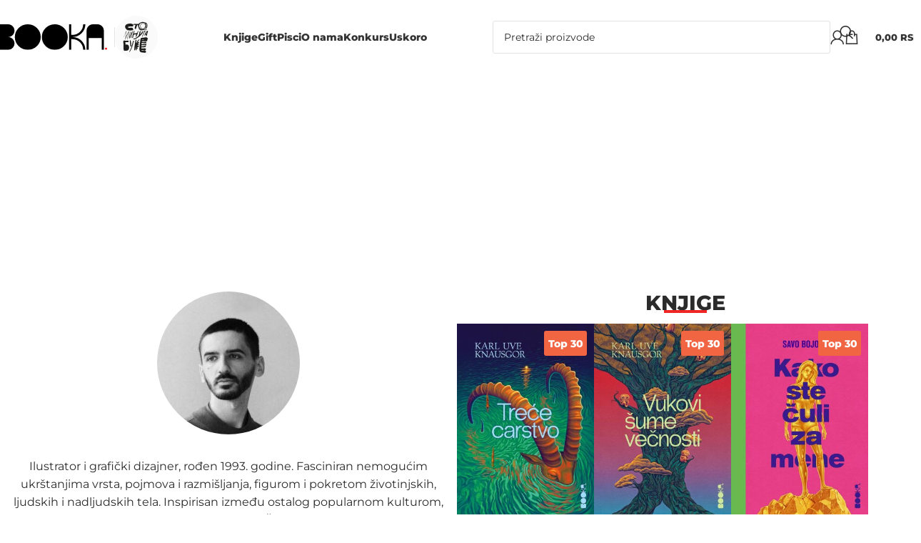

--- FILE ---
content_type: text/html; charset=UTF-8
request_url: https://booka.rs/dizajner/jakov-jakovljevic/
body_size: 40732
content:
<!DOCTYPE html>
<html lang="sr-RS">
<head><meta charset="UTF-8"><script>if(navigator.userAgent.match(/MSIE|Internet Explorer/i)||navigator.userAgent.match(/Trident\/7\..*?rv:11/i)){var href=document.location.href;if(!href.match(/[?&]nowprocket/)){if(href.indexOf("?")==-1){if(href.indexOf("#")==-1){document.location.href=href+"?nowprocket=1"}else{document.location.href=href.replace("#","?nowprocket=1#")}}else{if(href.indexOf("#")==-1){document.location.href=href+"&nowprocket=1"}else{document.location.href=href.replace("#","&nowprocket=1#")}}}}</script><script>(()=>{class RocketLazyLoadScripts{constructor(){this.v="2.0.4",this.userEvents=["keydown","keyup","mousedown","mouseup","mousemove","mouseover","mouseout","touchmove","touchstart","touchend","touchcancel","wheel","click","dblclick","input"],this.attributeEvents=["onblur","onclick","oncontextmenu","ondblclick","onfocus","onmousedown","onmouseenter","onmouseleave","onmousemove","onmouseout","onmouseover","onmouseup","onmousewheel","onscroll","onsubmit"]}async t(){this.i(),this.o(),/iP(ad|hone)/.test(navigator.userAgent)&&this.h(),this.u(),this.l(this),this.m(),this.k(this),this.p(this),this._(),await Promise.all([this.R(),this.L()]),this.lastBreath=Date.now(),this.S(this),this.P(),this.D(),this.O(),this.M(),await this.C(this.delayedScripts.normal),await this.C(this.delayedScripts.defer),await this.C(this.delayedScripts.async),await this.T(),await this.F(),await this.j(),await this.A(),window.dispatchEvent(new Event("rocket-allScriptsLoaded")),this.everythingLoaded=!0,this.lastTouchEnd&&await new Promise(t=>setTimeout(t,500-Date.now()+this.lastTouchEnd)),this.I(),this.H(),this.U(),this.W()}i(){this.CSPIssue=sessionStorage.getItem("rocketCSPIssue"),document.addEventListener("securitypolicyviolation",t=>{this.CSPIssue||"script-src-elem"!==t.violatedDirective||"data"!==t.blockedURI||(this.CSPIssue=!0,sessionStorage.setItem("rocketCSPIssue",!0))},{isRocket:!0})}o(){window.addEventListener("pageshow",t=>{this.persisted=t.persisted,this.realWindowLoadedFired=!0},{isRocket:!0}),window.addEventListener("pagehide",()=>{this.onFirstUserAction=null},{isRocket:!0})}h(){let t;function e(e){t=e}window.addEventListener("touchstart",e,{isRocket:!0}),window.addEventListener("touchend",function i(o){o.changedTouches[0]&&t.changedTouches[0]&&Math.abs(o.changedTouches[0].pageX-t.changedTouches[0].pageX)<10&&Math.abs(o.changedTouches[0].pageY-t.changedTouches[0].pageY)<10&&o.timeStamp-t.timeStamp<200&&(window.removeEventListener("touchstart",e,{isRocket:!0}),window.removeEventListener("touchend",i,{isRocket:!0}),"INPUT"===o.target.tagName&&"text"===o.target.type||(o.target.dispatchEvent(new TouchEvent("touchend",{target:o.target,bubbles:!0})),o.target.dispatchEvent(new MouseEvent("mouseover",{target:o.target,bubbles:!0})),o.target.dispatchEvent(new PointerEvent("click",{target:o.target,bubbles:!0,cancelable:!0,detail:1,clientX:o.changedTouches[0].clientX,clientY:o.changedTouches[0].clientY})),event.preventDefault()))},{isRocket:!0})}q(t){this.userActionTriggered||("mousemove"!==t.type||this.firstMousemoveIgnored?"keyup"===t.type||"mouseover"===t.type||"mouseout"===t.type||(this.userActionTriggered=!0,this.onFirstUserAction&&this.onFirstUserAction()):this.firstMousemoveIgnored=!0),"click"===t.type&&t.preventDefault(),t.stopPropagation(),t.stopImmediatePropagation(),"touchstart"===this.lastEvent&&"touchend"===t.type&&(this.lastTouchEnd=Date.now()),"click"===t.type&&(this.lastTouchEnd=0),this.lastEvent=t.type,t.composedPath&&t.composedPath()[0].getRootNode()instanceof ShadowRoot&&(t.rocketTarget=t.composedPath()[0]),this.savedUserEvents.push(t)}u(){this.savedUserEvents=[],this.userEventHandler=this.q.bind(this),this.userEvents.forEach(t=>window.addEventListener(t,this.userEventHandler,{passive:!1,isRocket:!0})),document.addEventListener("visibilitychange",this.userEventHandler,{isRocket:!0})}U(){this.userEvents.forEach(t=>window.removeEventListener(t,this.userEventHandler,{passive:!1,isRocket:!0})),document.removeEventListener("visibilitychange",this.userEventHandler,{isRocket:!0}),this.savedUserEvents.forEach(t=>{(t.rocketTarget||t.target).dispatchEvent(new window[t.constructor.name](t.type,t))})}m(){const t="return false",e=Array.from(this.attributeEvents,t=>"data-rocket-"+t),i="["+this.attributeEvents.join("],[")+"]",o="[data-rocket-"+this.attributeEvents.join("],[data-rocket-")+"]",s=(e,i,o)=>{o&&o!==t&&(e.setAttribute("data-rocket-"+i,o),e["rocket"+i]=new Function("event",o),e.setAttribute(i,t))};new MutationObserver(t=>{for(const n of t)"attributes"===n.type&&(n.attributeName.startsWith("data-rocket-")||this.everythingLoaded?n.attributeName.startsWith("data-rocket-")&&this.everythingLoaded&&this.N(n.target,n.attributeName.substring(12)):s(n.target,n.attributeName,n.target.getAttribute(n.attributeName))),"childList"===n.type&&n.addedNodes.forEach(t=>{if(t.nodeType===Node.ELEMENT_NODE)if(this.everythingLoaded)for(const i of[t,...t.querySelectorAll(o)])for(const t of i.getAttributeNames())e.includes(t)&&this.N(i,t.substring(12));else for(const e of[t,...t.querySelectorAll(i)])for(const t of e.getAttributeNames())this.attributeEvents.includes(t)&&s(e,t,e.getAttribute(t))})}).observe(document,{subtree:!0,childList:!0,attributeFilter:[...this.attributeEvents,...e]})}I(){this.attributeEvents.forEach(t=>{document.querySelectorAll("[data-rocket-"+t+"]").forEach(e=>{this.N(e,t)})})}N(t,e){const i=t.getAttribute("data-rocket-"+e);i&&(t.setAttribute(e,i),t.removeAttribute("data-rocket-"+e))}k(t){Object.defineProperty(HTMLElement.prototype,"onclick",{get(){return this.rocketonclick||null},set(e){this.rocketonclick=e,this.setAttribute(t.everythingLoaded?"onclick":"data-rocket-onclick","this.rocketonclick(event)")}})}S(t){function e(e,i){let o=e[i];e[i]=null,Object.defineProperty(e,i,{get:()=>o,set(s){t.everythingLoaded?o=s:e["rocket"+i]=o=s}})}e(document,"onreadystatechange"),e(window,"onload"),e(window,"onpageshow");try{Object.defineProperty(document,"readyState",{get:()=>t.rocketReadyState,set(e){t.rocketReadyState=e},configurable:!0}),document.readyState="loading"}catch(t){console.log("WPRocket DJE readyState conflict, bypassing")}}l(t){this.originalAddEventListener=EventTarget.prototype.addEventListener,this.originalRemoveEventListener=EventTarget.prototype.removeEventListener,this.savedEventListeners=[],EventTarget.prototype.addEventListener=function(e,i,o){o&&o.isRocket||!t.B(e,this)&&!t.userEvents.includes(e)||t.B(e,this)&&!t.userActionTriggered||e.startsWith("rocket-")||t.everythingLoaded?t.originalAddEventListener.call(this,e,i,o):(t.savedEventListeners.push({target:this,remove:!1,type:e,func:i,options:o}),"mouseenter"!==e&&"mouseleave"!==e||t.originalAddEventListener.call(this,e,t.savedUserEvents.push,o))},EventTarget.prototype.removeEventListener=function(e,i,o){o&&o.isRocket||!t.B(e,this)&&!t.userEvents.includes(e)||t.B(e,this)&&!t.userActionTriggered||e.startsWith("rocket-")||t.everythingLoaded?t.originalRemoveEventListener.call(this,e,i,o):t.savedEventListeners.push({target:this,remove:!0,type:e,func:i,options:o})}}J(t,e){this.savedEventListeners=this.savedEventListeners.filter(i=>{let o=i.type,s=i.target||window;return e!==o||t!==s||(this.B(o,s)&&(i.type="rocket-"+o),this.$(i),!1)})}H(){EventTarget.prototype.addEventListener=this.originalAddEventListener,EventTarget.prototype.removeEventListener=this.originalRemoveEventListener,this.savedEventListeners.forEach(t=>this.$(t))}$(t){t.remove?this.originalRemoveEventListener.call(t.target,t.type,t.func,t.options):this.originalAddEventListener.call(t.target,t.type,t.func,t.options)}p(t){let e;function i(e){return t.everythingLoaded?e:e.split(" ").map(t=>"load"===t||t.startsWith("load.")?"rocket-jquery-load":t).join(" ")}function o(o){function s(e){const s=o.fn[e];o.fn[e]=o.fn.init.prototype[e]=function(){return this[0]===window&&t.userActionTriggered&&("string"==typeof arguments[0]||arguments[0]instanceof String?arguments[0]=i(arguments[0]):"object"==typeof arguments[0]&&Object.keys(arguments[0]).forEach(t=>{const e=arguments[0][t];delete arguments[0][t],arguments[0][i(t)]=e})),s.apply(this,arguments),this}}if(o&&o.fn&&!t.allJQueries.includes(o)){const e={DOMContentLoaded:[],"rocket-DOMContentLoaded":[]};for(const t in e)document.addEventListener(t,()=>{e[t].forEach(t=>t())},{isRocket:!0});o.fn.ready=o.fn.init.prototype.ready=function(i){function s(){parseInt(o.fn.jquery)>2?setTimeout(()=>i.bind(document)(o)):i.bind(document)(o)}return"function"==typeof i&&(t.realDomReadyFired?!t.userActionTriggered||t.fauxDomReadyFired?s():e["rocket-DOMContentLoaded"].push(s):e.DOMContentLoaded.push(s)),o([])},s("on"),s("one"),s("off"),t.allJQueries.push(o)}e=o}t.allJQueries=[],o(window.jQuery),Object.defineProperty(window,"jQuery",{get:()=>e,set(t){o(t)}})}P(){const t=new Map;document.write=document.writeln=function(e){const i=document.currentScript,o=document.createRange(),s=i.parentElement;let n=t.get(i);void 0===n&&(n=i.nextSibling,t.set(i,n));const c=document.createDocumentFragment();o.setStart(c,0),c.appendChild(o.createContextualFragment(e)),s.insertBefore(c,n)}}async R(){return new Promise(t=>{this.userActionTriggered?t():this.onFirstUserAction=t})}async L(){return new Promise(t=>{document.addEventListener("DOMContentLoaded",()=>{this.realDomReadyFired=!0,t()},{isRocket:!0})})}async j(){return this.realWindowLoadedFired?Promise.resolve():new Promise(t=>{window.addEventListener("load",t,{isRocket:!0})})}M(){this.pendingScripts=[];this.scriptsMutationObserver=new MutationObserver(t=>{for(const e of t)e.addedNodes.forEach(t=>{"SCRIPT"!==t.tagName||t.noModule||t.isWPRocket||this.pendingScripts.push({script:t,promise:new Promise(e=>{const i=()=>{const i=this.pendingScripts.findIndex(e=>e.script===t);i>=0&&this.pendingScripts.splice(i,1),e()};t.addEventListener("load",i,{isRocket:!0}),t.addEventListener("error",i,{isRocket:!0}),setTimeout(i,1e3)})})})}),this.scriptsMutationObserver.observe(document,{childList:!0,subtree:!0})}async F(){await this.X(),this.pendingScripts.length?(await this.pendingScripts[0].promise,await this.F()):this.scriptsMutationObserver.disconnect()}D(){this.delayedScripts={normal:[],async:[],defer:[]},document.querySelectorAll("script[type$=rocketlazyloadscript]").forEach(t=>{t.hasAttribute("data-rocket-src")?t.hasAttribute("async")&&!1!==t.async?this.delayedScripts.async.push(t):t.hasAttribute("defer")&&!1!==t.defer||"module"===t.getAttribute("data-rocket-type")?this.delayedScripts.defer.push(t):this.delayedScripts.normal.push(t):this.delayedScripts.normal.push(t)})}async _(){await this.L();let t=[];document.querySelectorAll("script[type$=rocketlazyloadscript][data-rocket-src]").forEach(e=>{let i=e.getAttribute("data-rocket-src");if(i&&!i.startsWith("data:")){i.startsWith("//")&&(i=location.protocol+i);try{const o=new URL(i).origin;o!==location.origin&&t.push({src:o,crossOrigin:e.crossOrigin||"module"===e.getAttribute("data-rocket-type")})}catch(t){}}}),t=[...new Map(t.map(t=>[JSON.stringify(t),t])).values()],this.Y(t,"preconnect")}async G(t){if(await this.K(),!0!==t.noModule||!("noModule"in HTMLScriptElement.prototype))return new Promise(e=>{let i;function o(){(i||t).setAttribute("data-rocket-status","executed"),e()}try{if(navigator.userAgent.includes("Firefox/")||""===navigator.vendor||this.CSPIssue)i=document.createElement("script"),[...t.attributes].forEach(t=>{let e=t.nodeName;"type"!==e&&("data-rocket-type"===e&&(e="type"),"data-rocket-src"===e&&(e="src"),i.setAttribute(e,t.nodeValue))}),t.text&&(i.text=t.text),t.nonce&&(i.nonce=t.nonce),i.hasAttribute("src")?(i.addEventListener("load",o,{isRocket:!0}),i.addEventListener("error",()=>{i.setAttribute("data-rocket-status","failed-network"),e()},{isRocket:!0}),setTimeout(()=>{i.isConnected||e()},1)):(i.text=t.text,o()),i.isWPRocket=!0,t.parentNode.replaceChild(i,t);else{const i=t.getAttribute("data-rocket-type"),s=t.getAttribute("data-rocket-src");i?(t.type=i,t.removeAttribute("data-rocket-type")):t.removeAttribute("type"),t.addEventListener("load",o,{isRocket:!0}),t.addEventListener("error",i=>{this.CSPIssue&&i.target.src.startsWith("data:")?(console.log("WPRocket: CSP fallback activated"),t.removeAttribute("src"),this.G(t).then(e)):(t.setAttribute("data-rocket-status","failed-network"),e())},{isRocket:!0}),s?(t.fetchPriority="high",t.removeAttribute("data-rocket-src"),t.src=s):t.src="data:text/javascript;base64,"+window.btoa(unescape(encodeURIComponent(t.text)))}}catch(i){t.setAttribute("data-rocket-status","failed-transform"),e()}});t.setAttribute("data-rocket-status","skipped")}async C(t){const e=t.shift();return e?(e.isConnected&&await this.G(e),this.C(t)):Promise.resolve()}O(){this.Y([...this.delayedScripts.normal,...this.delayedScripts.defer,...this.delayedScripts.async],"preload")}Y(t,e){this.trash=this.trash||[];let i=!0;var o=document.createDocumentFragment();t.forEach(t=>{const s=t.getAttribute&&t.getAttribute("data-rocket-src")||t.src;if(s&&!s.startsWith("data:")){const n=document.createElement("link");n.href=s,n.rel=e,"preconnect"!==e&&(n.as="script",n.fetchPriority=i?"high":"low"),t.getAttribute&&"module"===t.getAttribute("data-rocket-type")&&(n.crossOrigin=!0),t.crossOrigin&&(n.crossOrigin=t.crossOrigin),t.integrity&&(n.integrity=t.integrity),t.nonce&&(n.nonce=t.nonce),o.appendChild(n),this.trash.push(n),i=!1}}),document.head.appendChild(o)}W(){this.trash.forEach(t=>t.remove())}async T(){try{document.readyState="interactive"}catch(t){}this.fauxDomReadyFired=!0;try{await this.K(),this.J(document,"readystatechange"),document.dispatchEvent(new Event("rocket-readystatechange")),await this.K(),document.rocketonreadystatechange&&document.rocketonreadystatechange(),await this.K(),this.J(document,"DOMContentLoaded"),document.dispatchEvent(new Event("rocket-DOMContentLoaded")),await this.K(),this.J(window,"DOMContentLoaded"),window.dispatchEvent(new Event("rocket-DOMContentLoaded"))}catch(t){console.error(t)}}async A(){try{document.readyState="complete"}catch(t){}try{await this.K(),this.J(document,"readystatechange"),document.dispatchEvent(new Event("rocket-readystatechange")),await this.K(),document.rocketonreadystatechange&&document.rocketonreadystatechange(),await this.K(),this.J(window,"load"),window.dispatchEvent(new Event("rocket-load")),await this.K(),window.rocketonload&&window.rocketonload(),await this.K(),this.allJQueries.forEach(t=>t(window).trigger("rocket-jquery-load")),await this.K(),this.J(window,"pageshow");const t=new Event("rocket-pageshow");t.persisted=this.persisted,window.dispatchEvent(t),await this.K(),window.rocketonpageshow&&window.rocketonpageshow({persisted:this.persisted})}catch(t){console.error(t)}}async K(){Date.now()-this.lastBreath>45&&(await this.X(),this.lastBreath=Date.now())}async X(){return document.hidden?new Promise(t=>setTimeout(t)):new Promise(t=>requestAnimationFrame(t))}B(t,e){return e===document&&"readystatechange"===t||(e===document&&"DOMContentLoaded"===t||(e===window&&"DOMContentLoaded"===t||(e===window&&"load"===t||e===window&&"pageshow"===t)))}static run(){(new RocketLazyLoadScripts).t()}}RocketLazyLoadScripts.run()})();</script>
	
	<link rel="profile" href="https://gmpg.org/xfn/11">
	<link rel="pingback" href="https://booka.rs/xmlrpc.php">

	<script data-cfasync="false" data-no-defer="1" data-no-minify="1" data-no-optimize="1">var ewww_webp_supported=!1;function check_webp_feature(A,e){var w;e=void 0!==e?e:function(){},ewww_webp_supported?e(ewww_webp_supported):((w=new Image).onload=function(){ewww_webp_supported=0<w.width&&0<w.height,e&&e(ewww_webp_supported)},w.onerror=function(){e&&e(!1)},w.src="data:image/webp;base64,"+{alpha:"UklGRkoAAABXRUJQVlA4WAoAAAAQAAAAAAAAAAAAQUxQSAwAAAARBxAR/Q9ERP8DAABWUDggGAAAABQBAJ0BKgEAAQAAAP4AAA3AAP7mtQAAAA=="}[A])}check_webp_feature("alpha");</script><script data-cfasync="false" data-no-defer="1" data-no-minify="1" data-no-optimize="1">var Arrive=function(c,w){"use strict";if(c.MutationObserver&&"undefined"!=typeof HTMLElement){var r,a=0,u=(r=HTMLElement.prototype.matches||HTMLElement.prototype.webkitMatchesSelector||HTMLElement.prototype.mozMatchesSelector||HTMLElement.prototype.msMatchesSelector,{matchesSelector:function(e,t){return e instanceof HTMLElement&&r.call(e,t)},addMethod:function(e,t,r){var a=e[t];e[t]=function(){return r.length==arguments.length?r.apply(this,arguments):"function"==typeof a?a.apply(this,arguments):void 0}},callCallbacks:function(e,t){t&&t.options.onceOnly&&1==t.firedElems.length&&(e=[e[0]]);for(var r,a=0;r=e[a];a++)r&&r.callback&&r.callback.call(r.elem,r.elem);t&&t.options.onceOnly&&1==t.firedElems.length&&t.me.unbindEventWithSelectorAndCallback.call(t.target,t.selector,t.callback)},checkChildNodesRecursively:function(e,t,r,a){for(var i,n=0;i=e[n];n++)r(i,t,a)&&a.push({callback:t.callback,elem:i}),0<i.childNodes.length&&u.checkChildNodesRecursively(i.childNodes,t,r,a)},mergeArrays:function(e,t){var r,a={};for(r in e)e.hasOwnProperty(r)&&(a[r]=e[r]);for(r in t)t.hasOwnProperty(r)&&(a[r]=t[r]);return a},toElementsArray:function(e){return e=void 0!==e&&("number"!=typeof e.length||e===c)?[e]:e}}),e=(l.prototype.addEvent=function(e,t,r,a){a={target:e,selector:t,options:r,callback:a,firedElems:[]};return this._beforeAdding&&this._beforeAdding(a),this._eventsBucket.push(a),a},l.prototype.removeEvent=function(e){for(var t,r=this._eventsBucket.length-1;t=this._eventsBucket[r];r--)e(t)&&(this._beforeRemoving&&this._beforeRemoving(t),(t=this._eventsBucket.splice(r,1))&&t.length&&(t[0].callback=null))},l.prototype.beforeAdding=function(e){this._beforeAdding=e},l.prototype.beforeRemoving=function(e){this._beforeRemoving=e},l),t=function(i,n){var o=new e,l=this,s={fireOnAttributesModification:!1};return o.beforeAdding(function(t){var e=t.target;e!==c.document&&e!==c||(e=document.getElementsByTagName("html")[0]);var r=new MutationObserver(function(e){n.call(this,e,t)}),a=i(t.options);r.observe(e,a),t.observer=r,t.me=l}),o.beforeRemoving(function(e){e.observer.disconnect()}),this.bindEvent=function(e,t,r){t=u.mergeArrays(s,t);for(var a=u.toElementsArray(this),i=0;i<a.length;i++)o.addEvent(a[i],e,t,r)},this.unbindEvent=function(){var r=u.toElementsArray(this);o.removeEvent(function(e){for(var t=0;t<r.length;t++)if(this===w||e.target===r[t])return!0;return!1})},this.unbindEventWithSelectorOrCallback=function(r){var a=u.toElementsArray(this),i=r,e="function"==typeof r?function(e){for(var t=0;t<a.length;t++)if((this===w||e.target===a[t])&&e.callback===i)return!0;return!1}:function(e){for(var t=0;t<a.length;t++)if((this===w||e.target===a[t])&&e.selector===r)return!0;return!1};o.removeEvent(e)},this.unbindEventWithSelectorAndCallback=function(r,a){var i=u.toElementsArray(this);o.removeEvent(function(e){for(var t=0;t<i.length;t++)if((this===w||e.target===i[t])&&e.selector===r&&e.callback===a)return!0;return!1})},this},i=new function(){var s={fireOnAttributesModification:!1,onceOnly:!1,existing:!1};function n(e,t,r){return!(!u.matchesSelector(e,t.selector)||(e._id===w&&(e._id=a++),-1!=t.firedElems.indexOf(e._id)))&&(t.firedElems.push(e._id),!0)}var c=(i=new t(function(e){var t={attributes:!1,childList:!0,subtree:!0};return e.fireOnAttributesModification&&(t.attributes=!0),t},function(e,i){e.forEach(function(e){var t=e.addedNodes,r=e.target,a=[];null!==t&&0<t.length?u.checkChildNodesRecursively(t,i,n,a):"attributes"===e.type&&n(r,i)&&a.push({callback:i.callback,elem:r}),u.callCallbacks(a,i)})})).bindEvent;return i.bindEvent=function(e,t,r){t=void 0===r?(r=t,s):u.mergeArrays(s,t);var a=u.toElementsArray(this);if(t.existing){for(var i=[],n=0;n<a.length;n++)for(var o=a[n].querySelectorAll(e),l=0;l<o.length;l++)i.push({callback:r,elem:o[l]});if(t.onceOnly&&i.length)return r.call(i[0].elem,i[0].elem);setTimeout(u.callCallbacks,1,i)}c.call(this,e,t,r)},i},o=new function(){var a={};function i(e,t){return u.matchesSelector(e,t.selector)}var n=(o=new t(function(){return{childList:!0,subtree:!0}},function(e,r){e.forEach(function(e){var t=e.removedNodes,e=[];null!==t&&0<t.length&&u.checkChildNodesRecursively(t,r,i,e),u.callCallbacks(e,r)})})).bindEvent;return o.bindEvent=function(e,t,r){t=void 0===r?(r=t,a):u.mergeArrays(a,t),n.call(this,e,t,r)},o};d(HTMLElement.prototype),d(NodeList.prototype),d(HTMLCollection.prototype),d(HTMLDocument.prototype),d(Window.prototype);var n={};return s(i,n,"unbindAllArrive"),s(o,n,"unbindAllLeave"),n}function l(){this._eventsBucket=[],this._beforeAdding=null,this._beforeRemoving=null}function s(e,t,r){u.addMethod(t,r,e.unbindEvent),u.addMethod(t,r,e.unbindEventWithSelectorOrCallback),u.addMethod(t,r,e.unbindEventWithSelectorAndCallback)}function d(e){e.arrive=i.bindEvent,s(i,e,"unbindArrive"),e.leave=o.bindEvent,s(o,e,"unbindLeave")}}(window,void 0),ewww_webp_supported=!1;function check_webp_feature(e,t){var r;ewww_webp_supported?t(ewww_webp_supported):((r=new Image).onload=function(){ewww_webp_supported=0<r.width&&0<r.height,t(ewww_webp_supported)},r.onerror=function(){t(!1)},r.src="data:image/webp;base64,"+{alpha:"UklGRkoAAABXRUJQVlA4WAoAAAAQAAAAAAAAAAAAQUxQSAwAAAARBxAR/Q9ERP8DAABWUDggGAAAABQBAJ0BKgEAAQAAAP4AAA3AAP7mtQAAAA==",animation:"UklGRlIAAABXRUJQVlA4WAoAAAASAAAAAAAAAAAAQU5JTQYAAAD/////AABBTk1GJgAAAAAAAAAAAAAAAAAAAGQAAABWUDhMDQAAAC8AAAAQBxAREYiI/gcA"}[e])}function ewwwLoadImages(e){if(e){for(var t=document.querySelectorAll(".batch-image img, .image-wrapper a, .ngg-pro-masonry-item a, .ngg-galleria-offscreen-seo-wrapper a"),r=0,a=t.length;r<a;r++)ewwwAttr(t[r],"data-src",t[r].getAttribute("data-webp")),ewwwAttr(t[r],"data-thumbnail",t[r].getAttribute("data-webp-thumbnail"));for(var i=document.querySelectorAll("div.woocommerce-product-gallery__image"),r=0,a=i.length;r<a;r++)ewwwAttr(i[r],"data-thumb",i[r].getAttribute("data-webp-thumb"))}for(var n=document.querySelectorAll("video"),r=0,a=n.length;r<a;r++)ewwwAttr(n[r],"poster",e?n[r].getAttribute("data-poster-webp"):n[r].getAttribute("data-poster-image"));for(var o,l=document.querySelectorAll("img.ewww_webp_lazy_load"),r=0,a=l.length;r<a;r++)e&&(ewwwAttr(l[r],"data-lazy-srcset",l[r].getAttribute("data-lazy-srcset-webp")),ewwwAttr(l[r],"data-srcset",l[r].getAttribute("data-srcset-webp")),ewwwAttr(l[r],"data-lazy-src",l[r].getAttribute("data-lazy-src-webp")),ewwwAttr(l[r],"data-src",l[r].getAttribute("data-src-webp")),ewwwAttr(l[r],"data-orig-file",l[r].getAttribute("data-webp-orig-file")),ewwwAttr(l[r],"data-medium-file",l[r].getAttribute("data-webp-medium-file")),ewwwAttr(l[r],"data-large-file",l[r].getAttribute("data-webp-large-file")),null!=(o=l[r].getAttribute("srcset"))&&!1!==o&&o.includes("R0lGOD")&&ewwwAttr(l[r],"src",l[r].getAttribute("data-lazy-src-webp"))),l[r].className=l[r].className.replace(/\bewww_webp_lazy_load\b/,"");for(var s=document.querySelectorAll(".ewww_webp"),r=0,a=s.length;r<a;r++)e?(ewwwAttr(s[r],"srcset",s[r].getAttribute("data-srcset-webp")),ewwwAttr(s[r],"src",s[r].getAttribute("data-src-webp")),ewwwAttr(s[r],"data-orig-file",s[r].getAttribute("data-webp-orig-file")),ewwwAttr(s[r],"data-medium-file",s[r].getAttribute("data-webp-medium-file")),ewwwAttr(s[r],"data-large-file",s[r].getAttribute("data-webp-large-file")),ewwwAttr(s[r],"data-large_image",s[r].getAttribute("data-webp-large_image")),ewwwAttr(s[r],"data-src",s[r].getAttribute("data-webp-src"))):(ewwwAttr(s[r],"srcset",s[r].getAttribute("data-srcset-img")),ewwwAttr(s[r],"src",s[r].getAttribute("data-src-img"))),s[r].className=s[r].className.replace(/\bewww_webp\b/,"ewww_webp_loaded");window.jQuery&&jQuery.fn.isotope&&jQuery.fn.imagesLoaded&&(jQuery(".fusion-posts-container-infinite").imagesLoaded(function(){jQuery(".fusion-posts-container-infinite").hasClass("isotope")&&jQuery(".fusion-posts-container-infinite").isotope()}),jQuery(".fusion-portfolio:not(.fusion-recent-works) .fusion-portfolio-wrapper").imagesLoaded(function(){jQuery(".fusion-portfolio:not(.fusion-recent-works) .fusion-portfolio-wrapper").isotope()}))}function ewwwWebPInit(e){ewwwLoadImages(e),ewwwNggLoadGalleries(e),document.arrive(".ewww_webp",function(){ewwwLoadImages(e)}),document.arrive(".ewww_webp_lazy_load",function(){ewwwLoadImages(e)}),document.arrive("videos",function(){ewwwLoadImages(e)}),"loading"==document.readyState?document.addEventListener("DOMContentLoaded",ewwwJSONParserInit):("undefined"!=typeof galleries&&ewwwNggParseGalleries(e),ewwwWooParseVariations(e))}function ewwwAttr(e,t,r){null!=r&&!1!==r&&e.setAttribute(t,r)}function ewwwJSONParserInit(){"undefined"!=typeof galleries&&check_webp_feature("alpha",ewwwNggParseGalleries),check_webp_feature("alpha",ewwwWooParseVariations)}function ewwwWooParseVariations(e){if(e)for(var t=document.querySelectorAll("form.variations_form"),r=0,a=t.length;r<a;r++){var i=t[r].getAttribute("data-product_variations"),n=!1;try{for(var o in i=JSON.parse(i))void 0!==i[o]&&void 0!==i[o].image&&(void 0!==i[o].image.src_webp&&(i[o].image.src=i[o].image.src_webp,n=!0),void 0!==i[o].image.srcset_webp&&(i[o].image.srcset=i[o].image.srcset_webp,n=!0),void 0!==i[o].image.full_src_webp&&(i[o].image.full_src=i[o].image.full_src_webp,n=!0),void 0!==i[o].image.gallery_thumbnail_src_webp&&(i[o].image.gallery_thumbnail_src=i[o].image.gallery_thumbnail_src_webp,n=!0),void 0!==i[o].image.thumb_src_webp&&(i[o].image.thumb_src=i[o].image.thumb_src_webp,n=!0));n&&ewwwAttr(t[r],"data-product_variations",JSON.stringify(i))}catch(e){}}}function ewwwNggParseGalleries(e){if(e)for(var t in galleries){var r=galleries[t];galleries[t].images_list=ewwwNggParseImageList(r.images_list)}}function ewwwNggLoadGalleries(e){e&&document.addEventListener("ngg.galleria.themeadded",function(e,t){window.ngg_galleria._create_backup=window.ngg_galleria.create,window.ngg_galleria.create=function(e,t){var r=$(e).data("id");return galleries["gallery_"+r].images_list=ewwwNggParseImageList(galleries["gallery_"+r].images_list),window.ngg_galleria._create_backup(e,t)}})}function ewwwNggParseImageList(e){for(var t in e){var r=e[t];if(void 0!==r["image-webp"]&&(e[t].image=r["image-webp"],delete e[t]["image-webp"]),void 0!==r["thumb-webp"]&&(e[t].thumb=r["thumb-webp"],delete e[t]["thumb-webp"]),void 0!==r.full_image_webp&&(e[t].full_image=r.full_image_webp,delete e[t].full_image_webp),void 0!==r.srcsets)for(var a in r.srcsets)nggSrcset=r.srcsets[a],void 0!==r.srcsets[a+"-webp"]&&(e[t].srcsets[a]=r.srcsets[a+"-webp"],delete e[t].srcsets[a+"-webp"]);if(void 0!==r.full_srcsets)for(var i in r.full_srcsets)nggFSrcset=r.full_srcsets[i],void 0!==r.full_srcsets[i+"-webp"]&&(e[t].full_srcsets[i]=r.full_srcsets[i+"-webp"],delete e[t].full_srcsets[i+"-webp"])}return e}check_webp_feature("alpha",ewwwWebPInit);</script><meta name='robots' content='index, follow, max-image-preview:large, max-snippet:-1, max-video-preview:-1' />
	<style>img:is([sizes="auto" i], [sizes^="auto," i]) { contain-intrinsic-size: 3000px 1500px }</style>
	
	<!-- This site is optimized with the Yoast SEO plugin v26.1.1 - https://yoast.com/wordpress/plugins/seo/ -->
	<title>Jakov Jakovljević | BOOKA</title>
<link crossorigin data-rocket-preconnect href="https://www.gstatic.com" rel="preconnect">
<link crossorigin data-rocket-preconnect href="https://connect.facebook.net" rel="preconnect">
<link crossorigin data-rocket-preconnect href="https://booka.sales-snap.com" rel="preconnect">
<link crossorigin data-rocket-preconnect href="https://www.googletagmanager.com" rel="preconnect">
<link crossorigin data-rocket-preconnect href="https://fonts.googleapis.com" rel="preconnect">
<link crossorigin data-rocket-preconnect href="https://www.google.com" rel="preconnect"><link rel="preload" data-rocket-preload as="image" href="https://booka.rs/wp-content/uploads/2025/11/Trece-carstvo-naslovna-320x457.jpg" imagesrcset="https://booka.rs/wp-content/uploads/2025/11/Trece-carstvo-naslovna-320x457.jpg 320w, https://booka.rs/wp-content/uploads/2025/11/Trece-carstvo-naslovna-210x300.jpg 210w, https://booka.rs/wp-content/uploads/2025/11/Trece-carstvo-naslovna-150x214.jpg 150w, https://booka.rs/wp-content/uploads/2025/11/Trece-carstvo-naslovna.jpg 600w" imagesizes="(max-width: 320px) 100vw, 320px" fetchpriority="high">
	<link rel="canonical" href="https://booka.rs/dizajner/jakov-jakovljevic/" />
	<meta property="og:locale" content="sr_RS" />
	<meta property="og:type" content="article" />
	<meta property="og:title" content="Jakov Jakovljević | BOOKA" />
	<meta property="og:url" content="https://booka.rs/dizajner/jakov-jakovljevic/" />
	<meta property="og:site_name" content="BOOKA" />
	<meta name="twitter:card" content="summary_large_image" />
	<script type="application/ld+json" class="yoast-schema-graph">{"@context":"https://schema.org","@graph":[{"@type":"CollectionPage","@id":"https://booka.rs/dizajner/jakov-jakovljevic/","url":"https://booka.rs/dizajner/jakov-jakovljevic/","name":"Jakov Jakovljević | BOOKA","isPartOf":{"@id":"https://booka.rs/#website"},"primaryImageOfPage":{"@id":"https://booka.rs/dizajner/jakov-jakovljevic/#primaryimage"},"image":{"@id":"https://booka.rs/dizajner/jakov-jakovljevic/#primaryimage"},"thumbnailUrl":"https://booka.rs/wp-content/uploads/2025/11/Trece-carstvo-naslovna.jpg","breadcrumb":{"@id":"https://booka.rs/dizajner/jakov-jakovljevic/#breadcrumb"},"inLanguage":"sr-RS"},{"@type":"ImageObject","inLanguage":"sr-RS","@id":"https://booka.rs/dizajner/jakov-jakovljevic/#primaryimage","url":"https://booka.rs/wp-content/uploads/2025/11/Trece-carstvo-naslovna.jpg","contentUrl":"https://booka.rs/wp-content/uploads/2025/11/Trece-carstvo-naslovna.jpg","width":600,"height":857},{"@type":"BreadcrumbList","@id":"https://booka.rs/dizajner/jakov-jakovljevic/#breadcrumb","itemListElement":[{"@type":"ListItem","position":1,"name":"Početna","item":"https://booka.rs/"},{"@type":"ListItem","position":2,"name":"Jakov Jakovljević"}]},{"@type":"WebSite","@id":"https://booka.rs/#website","url":"https://booka.rs/","name":"BOOKA","description":"Najbolje od savremene književnosti","publisher":{"@id":"https://booka.rs/#organization"},"potentialAction":[{"@type":"SearchAction","target":{"@type":"EntryPoint","urlTemplate":"https://booka.rs/?s={search_term_string}"},"query-input":{"@type":"PropertyValueSpecification","valueRequired":true,"valueName":"search_term_string"}}],"inLanguage":"sr-RS"},{"@type":"Organization","@id":"https://booka.rs/#organization","name":"IP BOOKA","alternateName":"Izdavačko preduzeće BOOKA","url":"https://booka.rs/","logo":{"@type":"ImageObject","inLanguage":"sr-RS","@id":"https://booka.rs/#/schema/logo/image/","url":"https://booka.rs/wp-content/uploads/2023/05/logo.svg","contentUrl":"https://booka.rs/wp-content/uploads/2023/05/logo.svg","width":492,"height":111,"caption":"IP BOOKA"},"image":{"@id":"https://booka.rs/#/schema/logo/image/"},"sameAs":["https://www.facebook.com/bookaizdavastvo/","https://www.instagram.com/bookastore/?hl=sr"]}]}</script>
	<!-- / Yoast SEO plugin. -->


<link rel='dns-prefetch' href='//www.google.com' />
<link rel='dns-prefetch' href='//fonts.googleapis.com' />
<link data-minify="1" rel='stylesheet' id='berocket_products_label_style-css' href='https://booka.rs/wp-content/cache/min/1/wp-content/plugins/advanced-product-labels-for-woocommerce/css/frontend.css?ver=1769173123' type='text/css' media='all' />
<style id='berocket_products_label_style-inline-css' type='text/css'>

        .berocket_better_labels:before,
        .berocket_better_labels:after {
            clear: both;
            content: " ";
            display: block;
        }
        .berocket_better_labels.berocket_better_labels_image {
            position: absolute!important;
            top: 10px!important;
            bottom: 0px!important;
            left: 0px!important;
            right: 10px!important;
            pointer-events: none;
        }
        .berocket_better_labels.berocket_better_labels_image * {
            pointer-events: none;
        }
        .berocket_better_labels.berocket_better_labels_image img,
        .berocket_better_labels.berocket_better_labels_image .fa,
        .berocket_better_labels.berocket_better_labels_image .berocket_color_label,
        .berocket_better_labels.berocket_better_labels_image .berocket_image_background,
        .berocket_better_labels .berocket_better_labels_line .br_alabel,
        .berocket_better_labels .berocket_better_labels_line .br_alabel span {
            pointer-events: all;
        }
        .berocket_better_labels .berocket_color_label,
        .br_alabel .berocket_color_label {
            width: 100%;
            height: 100%;
            display: block;
        }
        .berocket_better_labels .berocket_better_labels_position_left {
            text-align:left;
            float: left;
            clear: left;
        }
        .berocket_better_labels .berocket_better_labels_position_center {
            text-align:center;
        }
        .berocket_better_labels .berocket_better_labels_position_right {
            text-align:right;
            float: right;
            clear: right;
        }
        .berocket_better_labels.berocket_better_labels_label {
            clear: both
        }
        .berocket_better_labels .berocket_better_labels_line {
            line-height: 1px;
        }
        .berocket_better_labels.berocket_better_labels_label .berocket_better_labels_line {
            clear: none;
        }
        .berocket_better_labels .berocket_better_labels_position_left .berocket_better_labels_line {
            clear: left;
        }
        .berocket_better_labels .berocket_better_labels_position_right .berocket_better_labels_line {
            clear: right;
        }
        .berocket_better_labels .berocket_better_labels_line .br_alabel {
            display: inline-block;
            position: relative;
            top: 0!important;
            left: 0!important;
            right: 0!important;
            line-height: 1px;
        }.berocket_better_labels .berocket_better_labels_position {
                display: flex;
                flex-direction: column;
            }
            .berocket_better_labels .berocket_better_labels_position.berocket_better_labels_position_left {
                align-items: start;
            }
            .berocket_better_labels .berocket_better_labels_position.berocket_better_labels_position_right {
                align-items: end;
            }
            .rtl .berocket_better_labels .berocket_better_labels_position.berocket_better_labels_position_left {
                align-items: end;
            }
            .rtl .berocket_better_labels .berocket_better_labels_position.berocket_better_labels_position_right {
                align-items: start;
            }
            .berocket_better_labels .berocket_better_labels_position.berocket_better_labels_position_center {
                align-items: center;
            }
            .berocket_better_labels .berocket_better_labels_position .berocket_better_labels_inline {
                display: flex;
                align-items: start;
            }
</style>
<link data-minify="1" rel='stylesheet' id='woosb-blocks-css' href='https://booka.rs/wp-content/cache/min/1/wp-content/plugins/woo-product-bundle/assets/css/blocks.css?ver=1769173123' type='text/css' media='all' />
<style id='safe-svg-svg-icon-style-inline-css' type='text/css'>
.safe-svg-cover{text-align:center}.safe-svg-cover .safe-svg-inside{display:inline-block;max-width:100%}.safe-svg-cover svg{fill:currentColor;height:100%;max-height:100%;max-width:100%;width:100%}

</style>
<style id='woocommerce-inline-inline-css' type='text/css'>
.woocommerce form .form-row .required { visibility: visible; }
</style>
<link data-minify="1" rel='stylesheet' id='woosb-frontend-css' href='https://booka.rs/wp-content/cache/min/1/wp-content/plugins/woo-product-bundle/assets/css/frontend.css?ver=1769173123' type='text/css' media='all' />
<link rel='stylesheet' id='elementor-frontend-css' href='https://booka.rs/wp-content/plugins/elementor/assets/css/frontend.min.css?ver=3.32.4' type='text/css' media='all' />
<link rel='stylesheet' id='widget-heading-css' href='https://booka.rs/wp-content/plugins/elementor/assets/css/widget-heading.min.css?ver=3.32.4' type='text/css' media='all' />
<link rel='stylesheet' id='widget-form-css' href='https://booka.rs/wp-content/plugins/elementor-pro/assets/css/widget-form.min.css?ver=3.32.2' type='text/css' media='all' />
<link rel='stylesheet' id='widget-image-css' href='https://booka.rs/wp-content/plugins/elementor/assets/css/widget-image.min.css?ver=3.32.4' type='text/css' media='all' />
<link rel='stylesheet' id='widget-social-icons-css' href='https://booka.rs/wp-content/plugins/elementor/assets/css/widget-social-icons.min.css?ver=3.32.4' type='text/css' media='all' />
<link rel='stylesheet' id='e-apple-webkit-css' href='https://booka.rs/wp-content/plugins/elementor/assets/css/conditionals/apple-webkit.min.css?ver=3.32.4' type='text/css' media='all' />
<link rel='stylesheet' id='widget-divider-css' href='https://booka.rs/wp-content/plugins/elementor/assets/css/widget-divider.min.css?ver=3.32.4' type='text/css' media='all' />
<link rel='stylesheet' id='widget-nav-menu-css' href='https://booka.rs/wp-content/plugins/elementor-pro/assets/css/widget-nav-menu.min.css?ver=3.32.2' type='text/css' media='all' />
<link rel='stylesheet' id='widget-woocommerce-products-css' href='https://booka.rs/wp-content/plugins/elementor-pro/assets/css/widget-woocommerce-products.min.css?ver=3.32.2' type='text/css' media='all' />
<link data-minify="1" rel='stylesheet' id='elementor-post-5-css' href='https://booka.rs/wp-content/cache/min/1/wp-content/uploads/elementor/css/post-5.css?ver=1769173123' type='text/css' media='all' />
<link data-minify="1" rel='stylesheet' id='font-awesome-5-all-css' href='https://booka.rs/wp-content/cache/min/1/wp-content/plugins/elementor/assets/lib/font-awesome/css/all.min.css?ver=1769173124' type='text/css' media='all' />
<link rel='stylesheet' id='font-awesome-4-shim-css' href='https://booka.rs/wp-content/plugins/elementor/assets/lib/font-awesome/css/v4-shims.min.css?ver=3.32.4' type='text/css' media='all' />
<link data-minify="1" rel='stylesheet' id='elementor-post-54177-css' href='https://booka.rs/wp-content/cache/min/1/wp-content/uploads/elementor/css/post-54177.css?ver=1769173124' type='text/css' media='all' />
<link data-minify="1" rel='stylesheet' id='elementor-post-57301-css' href='https://booka.rs/wp-content/cache/min/1/wp-content/uploads/elementor/css/post-57301.css?ver=1769173476' type='text/css' media='all' />
<link rel='stylesheet' id='woo_discount_pro_style-css' href='https://booka.rs/wp-content/plugins/woo-discount-rules-pro/Assets/Css/awdr_style.min.css?ver=2.6.13' type='text/css' media='all' />
<link rel='stylesheet' id='cwginstock_frontend_css-css' href='https://booka.rs/wp-content/plugins/back-in-stock-notifier-for-woocommerce/assets/css/frontend.min.css?ver=6.1.2' type='text/css' media='' />
<link rel='stylesheet' id='cwginstock_bootstrap-css' href='https://booka.rs/wp-content/plugins/back-in-stock-notifier-for-woocommerce/assets/css/bootstrap.min.css?ver=6.1.2' type='text/css' media='' />
<link rel='stylesheet' id='wd-style-base-css' href='https://booka.rs/wp-content/cache/background-css/1/booka.rs/wp-content/themes/woodmart/css/parts/base.min.css?ver=8.2.7&wpr_t=1769906579' type='text/css' media='all' />
<link rel='stylesheet' id='wd-helpers-wpb-elem-css' href='https://booka.rs/wp-content/themes/woodmart/css/parts/helpers-wpb-elem.min.css?ver=8.2.7' type='text/css' media='all' />
<link rel='stylesheet' id='wd-lazy-loading-css' href='https://booka.rs/wp-content/themes/woodmart/css/parts/opt-lazy-load.min.css?ver=8.2.7' type='text/css' media='all' />
<link rel='stylesheet' id='wd-elementor-base-css' href='https://booka.rs/wp-content/themes/woodmart/css/parts/int-elem-base.min.css?ver=8.2.7' type='text/css' media='all' />
<link rel='stylesheet' id='wd-elementor-pro-base-css' href='https://booka.rs/wp-content/themes/woodmart/css/parts/int-elementor-pro.min.css?ver=8.2.7' type='text/css' media='all' />
<link rel='stylesheet' id='wd-int-wordfence-css' href='https://booka.rs/wp-content/themes/woodmart/css/parts/int-wordfence.min.css?ver=8.2.7' type='text/css' media='all' />
<link rel='stylesheet' id='wd-woocommerce-base-css' href='https://booka.rs/wp-content/themes/woodmart/css/parts/woocommerce-base.min.css?ver=8.2.7' type='text/css' media='all' />
<link rel='stylesheet' id='wd-woocommerce-block-notices-css' href='https://booka.rs/wp-content/themes/woodmart/css/parts/woo-mod-block-notices.min.css?ver=8.2.7' type='text/css' media='all' />
<link rel='stylesheet' id='wd-widget-active-filters-css' href='https://booka.rs/wp-content/themes/woodmart/css/parts/woo-widget-active-filters.min.css?ver=8.2.7' type='text/css' media='all' />
<link rel='stylesheet' id='wd-widget-collapse-css' href='https://booka.rs/wp-content/themes/woodmart/css/parts/opt-widget-collapse.min.css?ver=8.2.7' type='text/css' media='all' />
<link rel='stylesheet' id='wd-woo-shop-predefined-css' href='https://booka.rs/wp-content/themes/woodmart/css/parts/woo-shop-predefined.min.css?ver=8.2.7' type='text/css' media='all' />
<link rel='stylesheet' id='wd-woo-shop-el-products-per-page-css' href='https://booka.rs/wp-content/themes/woodmart/css/parts/woo-shop-el-products-per-page.min.css?ver=8.2.7' type='text/css' media='all' />
<link rel='stylesheet' id='wd-woo-shop-page-title-css' href='https://booka.rs/wp-content/themes/woodmart/css/parts/woo-shop-page-title.min.css?ver=8.2.7' type='text/css' media='all' />
<link rel='stylesheet' id='wd-woo-mod-shop-loop-head-css' href='https://booka.rs/wp-content/themes/woodmart/css/parts/woo-mod-shop-loop-head.min.css?ver=8.2.7' type='text/css' media='all' />
<link rel='stylesheet' id='wd-woo-shop-el-order-by-css' href='https://booka.rs/wp-content/themes/woodmart/css/parts/woo-shop-el-order-by.min.css?ver=8.2.7' type='text/css' media='all' />
<link rel='stylesheet' id='wd-woo-shop-opt-without-title-css' href='https://booka.rs/wp-content/themes/woodmart/css/parts/woo-shop-opt-without-title.min.css?ver=8.2.7' type='text/css' media='all' />
<link rel='stylesheet' id='wd-opt-carousel-disable-css' href='https://booka.rs/wp-content/themes/woodmart/css/parts/opt-carousel-disable.min.css?ver=8.2.7' type='text/css' media='all' />
<link rel='stylesheet' id='wd-woo-mod-quantity-css' href='https://booka.rs/wp-content/themes/woodmart/css/parts/woo-mod-quantity.min.css?ver=8.2.7' type='text/css' media='all' />
<link rel='stylesheet' id='wd-woo-single-prod-el-base-css' href='https://booka.rs/wp-content/themes/woodmart/css/parts/woo-single-prod-el-base.min.css?ver=8.2.7' type='text/css' media='all' />
<link rel='stylesheet' id='wd-woo-mod-stock-status-css' href='https://booka.rs/wp-content/themes/woodmart/css/parts/woo-mod-stock-status.min.css?ver=8.2.7' type='text/css' media='all' />
<link rel='stylesheet' id='wd-woo-mod-shop-attributes-css' href='https://booka.rs/wp-content/themes/woodmart/css/parts/woo-mod-shop-attributes.min.css?ver=8.2.7' type='text/css' media='all' />
<link rel='stylesheet' id='wd-header-base-css' href='https://booka.rs/wp-content/themes/woodmart/css/parts/header-base.min.css?ver=8.2.7' type='text/css' media='all' />
<link rel='stylesheet' id='wd-mod-tools-css' href='https://booka.rs/wp-content/themes/woodmart/css/parts/mod-tools.min.css?ver=8.2.7' type='text/css' media='all' />
<link rel='stylesheet' id='wd-header-elements-base-css' href='https://booka.rs/wp-content/themes/woodmart/css/parts/header-el-base.min.css?ver=8.2.7' type='text/css' media='all' />
<link rel='stylesheet' id='wd-social-icons-css' href='https://booka.rs/wp-content/themes/woodmart/css/parts/el-social-icons.min.css?ver=8.2.7' type='text/css' media='all' />
<link rel='stylesheet' id='wd-info-box-css' href='https://booka.rs/wp-content/themes/woodmart/css/parts/el-info-box.min.css?ver=8.2.7' type='text/css' media='all' />
<link rel='stylesheet' id='wd-header-search-css' href='https://booka.rs/wp-content/themes/woodmart/css/parts/header-el-search.min.css?ver=8.2.7' type='text/css' media='all' />
<link rel='stylesheet' id='wd-header-search-form-css' href='https://booka.rs/wp-content/themes/woodmart/css/parts/header-el-search-form.min.css?ver=8.2.7' type='text/css' media='all' />
<link rel='stylesheet' id='wd-wd-search-form-css' href='https://booka.rs/wp-content/themes/woodmart/css/parts/wd-search-form.min.css?ver=8.2.7' type='text/css' media='all' />
<link rel='stylesheet' id='wd-wd-search-results-css' href='https://booka.rs/wp-content/themes/woodmart/css/parts/wd-search-results.min.css?ver=8.2.7' type='text/css' media='all' />
<link rel='stylesheet' id='wd-wd-search-dropdown-css' href='https://booka.rs/wp-content/themes/woodmart/css/parts/wd-search-dropdown.min.css?ver=8.2.7' type='text/css' media='all' />
<link rel='stylesheet' id='wd-header-my-account-dropdown-css' href='https://booka.rs/wp-content/themes/woodmart/css/parts/header-el-my-account-dropdown.min.css?ver=8.2.7' type='text/css' media='all' />
<link rel='stylesheet' id='wd-woo-opt-social-login-css' href='https://booka.rs/wp-content/cache/background-css/1/booka.rs/wp-content/themes/woodmart/css/parts/woo-opt-social-login.min.css?ver=8.2.7&wpr_t=1769906579' type='text/css' media='all' />
<link rel='stylesheet' id='wd-woo-mod-login-form-css' href='https://booka.rs/wp-content/themes/woodmart/css/parts/woo-mod-login-form.min.css?ver=8.2.7' type='text/css' media='all' />
<link rel='stylesheet' id='wd-header-my-account-css' href='https://booka.rs/wp-content/themes/woodmart/css/parts/header-el-my-account.min.css?ver=8.2.7' type='text/css' media='all' />
<link rel='stylesheet' id='wd-header-cart-side-css' href='https://booka.rs/wp-content/themes/woodmart/css/parts/header-el-cart-side.min.css?ver=8.2.7' type='text/css' media='all' />
<link rel='stylesheet' id='wd-header-cart-css' href='https://booka.rs/wp-content/themes/woodmart/css/parts/header-el-cart.min.css?ver=8.2.7' type='text/css' media='all' />
<link rel='stylesheet' id='wd-widget-shopping-cart-css' href='https://booka.rs/wp-content/themes/woodmart/css/parts/woo-widget-shopping-cart.min.css?ver=8.2.7' type='text/css' media='all' />
<link rel='stylesheet' id='wd-widget-product-list-css' href='https://booka.rs/wp-content/themes/woodmart/css/parts/woo-widget-product-list.min.css?ver=8.2.7' type='text/css' media='all' />
<link rel='stylesheet' id='wd-header-mobile-nav-dropdown-css' href='https://booka.rs/wp-content/themes/woodmart/css/parts/header-el-mobile-nav-dropdown.min.css?ver=8.2.7' type='text/css' media='all' />
<link rel='stylesheet' id='wd-woo-single-prod-builder-css' href='https://booka.rs/wp-content/themes/woodmart/css/parts/woo-single-prod-builder.min.css?ver=8.2.7' type='text/css' media='all' />
<link rel='stylesheet' id='wd-tabs-css' href='https://booka.rs/wp-content/themes/woodmart/css/parts/el-tabs.min.css?ver=8.2.7' type='text/css' media='all' />
<link rel='stylesheet' id='wd-woo-single-prod-el-tabs-opt-layout-tabs-css' href='https://booka.rs/wp-content/themes/woodmart/css/parts/woo-single-prod-el-tabs-opt-layout-tabs.min.css?ver=8.2.7' type='text/css' media='all' />
<link rel='stylesheet' id='wd-product-loop-css' href='https://booka.rs/wp-content/themes/woodmart/css/parts/woo-product-loop.min.css?ver=8.2.7' type='text/css' media='all' />
<link rel='stylesheet' id='wd-product-loop-icons-css' href='https://booka.rs/wp-content/themes/woodmart/css/parts/woo-product-loop-icons.min.css?ver=8.2.7' type='text/css' media='all' />
<link rel='stylesheet' id='wd-woo-opt-stretch-cont-css' href='https://booka.rs/wp-content/themes/woodmart/css/parts/woo-opt-stretch-cont.min.css?ver=8.2.7' type='text/css' media='all' />
<link rel='stylesheet' id='wd-scroll-top-css' href='https://booka.rs/wp-content/themes/woodmart/css/parts/opt-scrolltotop.min.css?ver=8.2.7' type='text/css' media='all' />
<link rel='stylesheet' id='wd-bottom-toolbar-css' href='https://booka.rs/wp-content/themes/woodmart/css/parts/opt-bottom-toolbar.min.css?ver=8.2.7' type='text/css' media='all' />
<link data-minify="1" rel='stylesheet' id='xts-style-theme_settings_default-css' href='https://booka.rs/wp-content/cache/background-css/1/booka.rs/wp-content/cache/min/1/wp-content/uploads/2026/01/xts-theme_settings_default-1767905318.css?ver=1769173124&wpr_t=1769906579' type='text/css' media='all' />
<link rel='stylesheet' id='xts-google-fonts-css' href='https://fonts.googleapis.com/css?family=Montserrat%3A400%2C600&#038;display=swap&#038;ver=8.2.7' type='text/css' media='all' />
<!--n2css--><!--n2js--><script type="text/javascript" src="https://booka.rs/wp-includes/js/jquery/jquery.min.js?ver=3.7.1" id="jquery-core-js" data-rocket-defer defer></script>
<script type="text/javascript" id="file_uploads_nfpluginsettings-js-extra">
/* <![CDATA[ */
var params = {"clearLogRestUrl":"https:\/\/booka.rs\/wp-json\/nf-file-uploads\/debug-log\/delete-all","clearLogButtonId":"file_uploads_clear_debug_logger","downloadLogRestUrl":"https:\/\/booka.rs\/wp-json\/nf-file-uploads\/debug-log\/get-all","downloadLogButtonId":"file_uploads_download_debug_logger"};
/* ]]> */
</script>
<script type="rocketlazyloadscript" data-minify="1" data-rocket-type="text/javascript" data-rocket-src="https://booka.rs/wp-content/cache/min/1/wp-content/plugins/ninja-forms-uploads/assets/js/nfpluginsettings.js?ver=1769173124" id="file_uploads_nfpluginsettings-js" data-rocket-defer defer></script>
<script type="text/javascript" src="https://booka.rs/wp-content/plugins/woocommerce/assets/js/jquery-blockui/jquery.blockUI.min.js?ver=2.7.0-wc.10.2.2" id="jquery-blockui-js" data-wp-strategy="defer" data-rocket-defer defer></script>
<script type="text/javascript" id="wc-add-to-cart-js-extra">
/* <![CDATA[ */
var wc_add_to_cart_params = {"ajax_url":"\/wp-admin\/admin-ajax.php","wc_ajax_url":"\/?wc-ajax=%%endpoint%%","i18n_view_cart":"Pogledaj korpu","cart_url":"https:\/\/booka.rs\/korpa\/","is_cart":"","cart_redirect_after_add":"no"};
/* ]]> */
</script>
<script type="rocketlazyloadscript" data-rocket-type="text/javascript" data-rocket-src="https://booka.rs/wp-content/plugins/woocommerce/assets/js/frontend/add-to-cart.min.js?ver=10.2.2" id="wc-add-to-cart-js" defer="defer" data-wp-strategy="defer"></script>
<script type="text/javascript" src="https://booka.rs/wp-content/plugins/woocommerce/assets/js/js-cookie/js.cookie.min.js?ver=2.1.4-wc.10.2.2" id="js-cookie-js" defer="defer" data-wp-strategy="defer"></script>
<script type="text/javascript" id="woocommerce-js-extra">
/* <![CDATA[ */
var woocommerce_params = {"ajax_url":"\/wp-admin\/admin-ajax.php","wc_ajax_url":"\/?wc-ajax=%%endpoint%%","i18n_password_show":"Prika\u017ei lozinku","i18n_password_hide":"Sakrij lozinku"};
/* ]]> */
</script>
<script type="rocketlazyloadscript" data-rocket-type="text/javascript" data-rocket-src="https://booka.rs/wp-content/plugins/woocommerce/assets/js/frontend/woocommerce.min.js?ver=10.2.2" id="woocommerce-js" defer="defer" data-wp-strategy="defer"></script>
<script type="rocketlazyloadscript" data-rocket-type="text/javascript" data-rocket-src="https://booka.rs/wp-content/plugins/elementor/assets/lib/font-awesome/js/v4-shims.min.js?ver=3.32.4" id="font-awesome-4-shim-js" data-rocket-defer defer></script>
<script type="rocketlazyloadscript" data-rocket-type="text/javascript" data-rocket-src="https://booka.rs/wp-content/themes/woodmart/js/libs/device.min.js?ver=8.2.7" id="wd-device-library-js" data-rocket-defer defer></script>
<script type="text/javascript" src="https://booka.rs/wp-content/themes/woodmart/js/scripts/global/scrollBar.min.js?ver=8.2.7" id="wd-scrollbar-js"></script>
<script type="rocketlazyloadscript" data-rocket-type="text/javascript" data-rocket-src="https://www.google.com/recaptcha/api.js?render=6Le_xA4eAAAAANHmNL8E65ahtS3qR5K_PzgTyRY3&amp;ver=6.1.2" id="recaptcha-js"></script>
<link rel="EditURI" type="application/rsd+xml" title="RSD" href="https://booka.rs/xmlrpc.php?rsd" />
<style>.product .images {position: relative;}</style>					<meta name="viewport" content="width=device-width, initial-scale=1.0, maximum-scale=1.0, user-scalable=no">
											<link rel="preload" as="font" href="https://booka.rs/wp-content/themes/woodmart/fonts/woodmart-font-1-400.woff2?v=8.2.7" type="font/woff2" crossorigin>
						<noscript><style>.woocommerce-product-gallery{ opacity: 1 !important; }</style></noscript>
	<!-- Google Tag Manager -->
<script type="rocketlazyloadscript">(function(w,d,s,l,i){w[l]=w[l]||[];w[l].push({'gtm.start':
new Date().getTime(),event:'gtm.js'});var f=d.getElementsByTagName(s)[0],
j=d.createElement(s),dl=l!='dataLayer'?'&l='+l:'';j.async=true;j.src=
'https://www.googletagmanager.com/gtm.js?id='+i+dl;f.parentNode.insertBefore(j,f);
})(window,document,'script','dataLayer','GTM-TL34TLTW');</script>
<!-- End Google Tag Manager -->
<!-- Meta Pixel Code -->
<script type="rocketlazyloadscript">
  !function(f,b,e,v,n,t,s)
  {if(f.fbq)return;n=f.fbq=function(){n.callMethod?
  n.callMethod.apply(n,arguments):n.queue.push(arguments)};
  if(!f._fbq)f._fbq=n;n.push=n;n.loaded=!0;n.version='2.0';
  n.queue=[];t=b.createElement(e);t.async=!0;
  t.src=v;s=b.getElementsByTagName(e)[0];
  s.parentNode.insertBefore(t,s)}(window, document,'script',
  'https://connect.facebook.net/en_US/fbevents.js');
  fbq('init', '668838581280064'); 
  fbq('track', 'PageView');
</script>
<noscript>
  <img height="1" width="1" style="display:none"
  src="https://www.facebook.com/tr?id=YOUR_PIXEL_ID&ev=PageView&noscript=1"/>
</noscript>
<!-- End Meta Pixel Code -->

<style>.wp-block-gallery.is-cropped .blocks-gallery-item picture{height:100%;width:100%;}</style><link rel="icon" href="https://booka.rs/wp-content/uploads/2023/05/favicon.svg" sizes="32x32" />
<link rel="icon" href="https://booka.rs/wp-content/uploads/2023/05/favicon.svg" sizes="192x192" />
<link rel="apple-touch-icon" href="https://booka.rs/wp-content/uploads/2023/05/favicon.svg" />
<meta name="msapplication-TileImage" content="https://booka.rs/wp-content/uploads/2023/05/favicon.svg" />
<style>
		
		</style>			<style id="wd-style-default_header-css" data-type="wd-style-default_header">
				:root{
	--wd-top-bar-h: .00001px;
	--wd-top-bar-sm-h: .00001px;
	--wd-top-bar-sticky-h: 40px;
	--wd-top-bar-brd-w: .00001px;

	--wd-header-general-h: 104px;
	--wd-header-general-sm-h: 70px;
	--wd-header-general-sticky-h: 80px;
	--wd-header-general-brd-w: .00001px;

	--wd-header-bottom-h: .00001px;
	--wd-header-bottom-sm-h: .00001px;
	--wd-header-bottom-sticky-h: 50px;
	--wd-header-bottom-brd-w: .00001px;

	--wd-header-clone-h: .00001px;

	--wd-header-brd-w: calc(var(--wd-top-bar-brd-w) + var(--wd-header-general-brd-w) + var(--wd-header-bottom-brd-w));
	--wd-header-h: calc(var(--wd-top-bar-h) + var(--wd-header-general-h) + var(--wd-header-bottom-h) + var(--wd-header-brd-w));
	--wd-header-sticky-h: calc(var(--wd-top-bar-sticky-h) + var(--wd-header-general-sticky-h) + var(--wd-header-bottom-sticky-h) + var(--wd-header-clone-h) + var(--wd-header-brd-w));
	--wd-header-sm-h: calc(var(--wd-top-bar-sm-h) + var(--wd-header-general-sm-h) + var(--wd-header-bottom-sm-h) + var(--wd-header-brd-w));
}


.whb-sticked .whb-general-header .wd-dropdown:not(.sub-sub-menu) {
	margin-top: 20px;
}

.whb-sticked .whb-general-header .wd-dropdown:not(.sub-sub-menu):after {
	height: 30px;
}






		
.whb-general-header {
	border-color: rgba(129, 129, 129, 0.2);border-bottom-width: 0px;border-bottom-style: solid;
}
			</style>
			<noscript><style id="rocket-lazyload-nojs-css">.rll-youtube-player, [data-lazy-src]{display:none !important;}</style></noscript><style id="wpr-lazyload-bg-container"></style><style id="wpr-lazyload-bg-exclusion"></style>
<noscript>
<style id="wpr-lazyload-bg-nostyle">input[type="date"]{--wpr-bg-c45f7bf9-dd2b-43e7-833a-331da16904c9: url('https://booka.rs/wp-content/themes/woodmart/inc/admin/assets/images/calend-d.svg');}[class*="color-scheme-light"] input[type='date']{--wpr-bg-24fd8c88-9c8e-45b1-8d49-89067cb3f9f1: url('https://booka.rs/wp-content/themes/woodmart/inc/admin/assets/images/calend-l.svg');}.wd-social-login .login-goo-link:before{--wpr-bg-47c88a1e-a043-4c1e-8018-7d51230ce9dc: url('https://booka.rs/wp-content/themes/woodmart/images/google-btn-icon.svg');}.book-images .book__page--back{--wpr-bg-1799fdfb-81bf-4973-a5bc-6ae8883b8104: url('https://booka.rs/wp-content/uploads/2026/img/pattern.png');}</style>
</noscript>
<script type="application/javascript">const rocket_pairs = [{"selector":"input[type=\"date\"]","style":"input[type=\"date\"]{--wpr-bg-c45f7bf9-dd2b-43e7-833a-331da16904c9: url('https:\/\/booka.rs\/wp-content\/themes\/woodmart\/inc\/admin\/assets\/images\/calend-d.svg');}","hash":"c45f7bf9-dd2b-43e7-833a-331da16904c9","url":"https:\/\/booka.rs\/wp-content\/themes\/woodmart\/inc\/admin\/assets\/images\/calend-d.svg"},{"selector":"[class*=\"color-scheme-light\"] input[type='date']","style":"[class*=\"color-scheme-light\"] input[type='date']{--wpr-bg-24fd8c88-9c8e-45b1-8d49-89067cb3f9f1: url('https:\/\/booka.rs\/wp-content\/themes\/woodmart\/inc\/admin\/assets\/images\/calend-l.svg');}","hash":"24fd8c88-9c8e-45b1-8d49-89067cb3f9f1","url":"https:\/\/booka.rs\/wp-content\/themes\/woodmart\/inc\/admin\/assets\/images\/calend-l.svg"},{"selector":".wd-social-login .login-goo-link","style":".wd-social-login .login-goo-link:before{--wpr-bg-47c88a1e-a043-4c1e-8018-7d51230ce9dc: url('https:\/\/booka.rs\/wp-content\/themes\/woodmart\/images\/google-btn-icon.svg');}","hash":"47c88a1e-a043-4c1e-8018-7d51230ce9dc","url":"https:\/\/booka.rs\/wp-content\/themes\/woodmart\/images\/google-btn-icon.svg"},{"selector":".book-images .book__page--back","style":".book-images .book__page--back{--wpr-bg-1799fdfb-81bf-4973-a5bc-6ae8883b8104: url('https:\/\/booka.rs\/wp-content\/uploads\/2026\/img\/pattern.png');}","hash":"1799fdfb-81bf-4973-a5bc-6ae8883b8104","url":"https:\/\/booka.rs\/wp-content\/uploads\/2026\/img\/pattern.png"}]; const rocket_excluded_pairs = [];</script><meta name="generator" content="WP Rocket 3.19.4" data-wpr-features="wpr_lazyload_css_bg_img wpr_delay_js wpr_defer_js wpr_minify_js wpr_lazyload_images wpr_preconnect_external_domains wpr_oci wpr_minify_css wpr_preload_links wpr_desktop" /></head>

<body data-rsssl=1 class="archive tax-dizajner term-jakov-jakovljevic term-266 wp-custom-logo wp-theme-woodmart wp-child-theme-woodmart-child theme-woodmart woocommerce woocommerce-page woocommerce-no-js wrapper-custom  categories-accordion-on woodmart-ajax-shop-on sticky-toolbar-on elementor-page-57301 elementor-default elementor-template-full-width elementor-kit-5">
<script data-cfasync="false" data-no-defer="1" data-no-minify="1" data-no-optimize="1">if(typeof ewww_webp_supported==="undefined"){var ewww_webp_supported=!1}if(ewww_webp_supported){document.body.classList.add("webp-support")}</script>
			<script type="rocketlazyloadscript" data-rocket-type="text/javascript" id="wd-flicker-fix">// Flicker fix.</script><!-- Google Tag Manager (noscript) -->
<noscript><iframe src="https://www.googletagmanager.com/ns.html?id=GTM-TL34TLTW"
height="0" width="0" style="display:none;visibility:hidden"></iframe></noscript>
<!-- End Google Tag Manager (noscript) -->
	
	
	<div  class="wd-page-wrapper website-wrapper">
									<header  class="whb-header whb-default_header whb-sticky-shadow whb-scroll-stick whb-sticky-real">
					<div  class="whb-main-header">
	
<div class="whb-row whb-top-bar whb-sticky-row whb-without-bg whb-without-border whb-color-dark whb-hidden-desktop whb-hidden-mobile whb-flex-flex-middle">
	<div class="container">
		<div class="whb-flex-row whb-top-bar-inner">
			<div class="whb-column whb-col-left whb-column5 whb-visible-lg whb-empty-column">
	</div>
<div class="whb-column whb-col-center whb-column6 whb-visible-lg whb-empty-column">
	</div>
<div class="whb-column whb-col-right whb-column7 whb-visible-lg whb-empty-column">
	</div>
<div class="whb-column whb-col-mobile whb-column_mobile1 whb-hidden-lg">
				<div
						class=" wd-social-icons wd-style-default wd-size-small social-share wd-shape-circle  whb-nugd58vqvv5sdr3bc5dd color-scheme-light text-center">
				
				
									<a rel="noopener noreferrer nofollow" href="https://www.facebook.com/sharer/sharer.php?u=https://booka.rs/dizajner/jakov-jakovljevic/" target="_blank" class=" wd-social-icon social-facebook" aria-label="Facebook social link">
						<span class="wd-icon"></span>
											</a>
				
									<a rel="noopener noreferrer nofollow" href="https://x.com/share?url=https://booka.rs/dizajner/jakov-jakovljevic/" target="_blank" class=" wd-social-icon social-twitter" aria-label="X social link">
						<span class="wd-icon"></span>
											</a>
				
				
				
				
				
				
				
				
				
				
				
				
				
				
				
				
				
				
				
				
				
				
				
				
				
			</div>

		</div>
		</div>
	</div>
</div>

<div class="whb-row whb-general-header whb-sticky-row whb-without-bg whb-without-border whb-color-dark whb-flex-flex-middle">
	<div class="container">
		<div class="whb-flex-row whb-general-header-inner">
			<div class="whb-column whb-col-left whb-column8 whb-visible-lg">
	<div class="site-logo whb-250rtwdwz5p8e5b7tpw0">
	<a href="https://booka.rs/" class="wd-logo wd-main-logo" rel="home" aria-label="Site logo">
		<img width="492" height="111" src="https://booka.rs/wp-content/uploads/2023/05/logo.svg" class="attachment-full size-full" alt="" style="max-width:160px;" decoding="async" fetchpriority="high" />	</a>
	</div>
<div class="wd-header-divider whb-divider-default linijica whb-5132rcxmfxb0syhgm4jl"></div>
</div>
<div class="whb-column whb-col-center whb-column9 whb-visible-lg">
				<div class="info-box-wrapper  whb-dc91jhosav0y9sk2f8sj">
				<div id="wd-697e938300759" class=" wd-info-box text-left box-icon-align-right box-style-base color-scheme- wd-bg-none wd-items-top">
											<div class="box-icon-wrapper  box-with-icon box-icon-simple">
							<div class="info-box-icon">

							
																	<div class="info-svg-wrapper" style="width: 60px;height: 60px;"><img class=" wd-lazy-fade"  alt="Podkast" src="https://booka.rs/wp-content/themes/woodmart/images/lazy.svg" data-src="https://booka.rs/wp-content/uploads/2023/05/100minBooka.svg" title="100minBooka" width="60" height="60"></div>															
							</div>
						</div>
										<div class="info-box-content">
												<div class="info-box-inner reset-last-child"></div>

											</div>

											<a class="wd-info-box-link wd-fill" aria-label="Infobox link" href="https://www.youtube.com/@Stominutabuke" title="" target="_blank"></a>
					
									</div>
			</div>
		<div class="wd-header-nav wd-header-main-nav text-center wd-design-1 whb-z0ao5oswdjrezexxmima" role="navigation" aria-label="Main navigation">
	<ul id="menu-main-menu" class="menu wd-nav wd-nav-main wd-style-default wd-gap-m"><li id="menu-item-77685" class="menu-item menu-item-type-taxonomy menu-item-object-product_cat menu-item-has-children menu-item-77685 item-level-0 menu-simple-dropdown wd-event-hover" ><a href="https://booka.rs/knjige/" class="woodmart-nav-link"><span class="nav-link-text">Knjige</span></a><div class="color-scheme-dark wd-design-default wd-dropdown-menu wd-dropdown"><div class="container wd-entry-content">
<ul class="wd-sub-menu color-scheme-dark">
	<li id="menu-item-78498" class="menu-item menu-item-type-post_type menu-item-object-page menu-item-78498 item-level-1 wd-event-hover" ><a href="https://booka.rs/top-knjige/" class="woodmart-nav-link">Top 30</a></li>
	<li id="menu-item-77686" class="menu-item menu-item-type-taxonomy menu-item-object-product_cat menu-item-77686 item-level-1 wd-event-hover" ><a href="https://booka.rs/knjige/savremena-knjizevnost/" class="woodmart-nav-link">Savremena književnost</a></li>
	<li id="menu-item-77687" class="menu-item menu-item-type-taxonomy menu-item-object-product_cat menu-item-77687 item-level-1 wd-event-hover" ><a href="https://booka.rs/knjige/autori-iz-regiona/" class="woodmart-nav-link">Autori iz regiona</a></li>
	<li id="menu-item-77690" class="menu-item menu-item-type-taxonomy menu-item-object-product_cat menu-item-77690 item-level-1 wd-event-hover" ><a href="https://booka.rs/knjige/zbirke-prica/" class="woodmart-nav-link">Zbirke priča</a></li>
	<li id="menu-item-77702" class="menu-item menu-item-type-taxonomy menu-item-object-product_cat menu-item-77702 item-level-1 wd-event-hover" ><a href="https://booka.rs/knjige/zanr/" class="woodmart-nav-link">Žanr</a></li>
	<li id="menu-item-77701" class="menu-item menu-item-type-taxonomy menu-item-object-product_cat menu-item-77701 item-level-1 wd-event-hover" ><a href="https://booka.rs/knjige/poezija/" class="woodmart-nav-link">Poezija</a></li>
	<li id="menu-item-77688" class="menu-item menu-item-type-taxonomy menu-item-object-product_cat menu-item-77688 item-level-1 wd-event-hover" ><a href="https://booka.rs/knjige/francuska-knjizevnost/" class="woodmart-nav-link">* Francuska književnost</a></li>
	<li id="menu-item-77691" class="menu-item menu-item-type-taxonomy menu-item-object-product_cat menu-item-77691 item-level-1 wd-event-hover" ><a href="https://booka.rs/knjige/skandinavska-knjizevnost/" class="woodmart-nav-link">* Skandinavska književnost</a></li>
	<li id="menu-item-77698" class="menu-item menu-item-type-taxonomy menu-item-object-product_cat menu-item-77698 item-level-1 wd-event-hover" ><a href="https://booka.rs/knjige/elena-ferante/" class="woodmart-nav-link">* Elena Ferante</a></li>
	<li id="menu-item-77699" class="menu-item menu-item-type-taxonomy menu-item-object-product_cat menu-item-77699 item-level-1 wd-event-hover" ><a href="https://booka.rs/knjige/karl-uve-knausgor/" class="woodmart-nav-link">* Karl Uve Knausgor</a></li>
	<li id="menu-item-77700" class="menu-item menu-item-type-taxonomy menu-item-object-product_cat menu-item-77700 item-level-1 wd-event-hover" ><a href="https://booka.rs/knjige/miljenko-jergovic/" class="woodmart-nav-link">* Miljenko Jergović</a></li>
</ul>
</div>
</div>
</li>
<li id="menu-item-77692" class="menu-item menu-item-type-taxonomy menu-item-object-product_cat menu-item-has-children menu-item-77692 item-level-0 menu-simple-dropdown wd-event-hover" ><a href="https://booka.rs/gift/" class="woodmart-nav-link"><span class="nav-link-text">Gift</span></a><div class="color-scheme-dark wd-design-default wd-dropdown-menu wd-dropdown"><div class="container wd-entry-content">
<ul class="wd-sub-menu color-scheme-dark">
	<li id="menu-item-77693" class="menu-item menu-item-type-taxonomy menu-item-object-product_cat menu-item-77693 item-level-1 wd-event-hover" ><a href="https://booka.rs/gift/cegeri/" class="woodmart-nav-link">Cegeri</a></li>
	<li id="menu-item-77694" class="menu-item menu-item-type-taxonomy menu-item-object-product_cat menu-item-77694 item-level-1 wd-event-hover" ><a href="https://booka.rs/gift/loncici/" class="woodmart-nav-link">Šolje</a></li>
	<li id="menu-item-77695" class="menu-item menu-item-type-post_type menu-item-object-page menu-item-77695 item-level-1 wd-event-hover" ><a href="https://booka.rs/bookastore-poklon-kartice/" class="woodmart-nav-link">Bookastore poklon kartice</a></li>
</ul>
</div>
</div>
</li>
<li id="menu-item-77703" class="menu-item menu-item-type-post_type menu-item-object-page menu-item-77703 item-level-0 menu-simple-dropdown wd-event-hover" ><a href="https://booka.rs/pisci/" class="woodmart-nav-link"><span class="nav-link-text">Pisci</span></a></li>
<li id="menu-item-77711" class="menu-item menu-item-type-custom menu-item-object-custom menu-item-has-children menu-item-77711 item-level-0 menu-simple-dropdown wd-event-hover" ><a class="woodmart-nav-link"><span class="nav-link-text">O nama</span></a><div class="color-scheme-dark wd-design-default wd-dropdown-menu wd-dropdown"><div class="container wd-entry-content">
<ul class="wd-sub-menu color-scheme-dark">
	<li id="menu-item-77712" class="menu-item menu-item-type-post_type menu-item-object-page menu-item-77712 item-level-1 wd-event-hover" ><a href="https://booka.rs/booka/" class="woodmart-nav-link">Booka</a></li>
	<li id="menu-item-77718" class="menu-item menu-item-type-custom menu-item-object-custom menu-item-77718 item-level-1 wd-event-hover" ><a href="https://www.youtube.com/@Stominutabuke" class="woodmart-nav-link">100 minuta buke</a></li>
	<li id="menu-item-77713" class="menu-item menu-item-type-post_type menu-item-object-page menu-item-77713 item-level-1 wd-event-hover" ><a href="https://booka.rs/bookastores/" class="woodmart-nav-link">Knjižare Bookastore</a></li>
	<li id="menu-item-77717" class="menu-item menu-item-type-post_type menu-item-object-page menu-item-77717 item-level-1 wd-event-hover" ><a href="https://booka.rs/prevodioci/" class="woodmart-nav-link">Prevodioci</a></li>
	<li id="menu-item-77714" class="menu-item menu-item-type-post_type menu-item-object-page menu-item-77714 item-level-1 wd-event-hover" ><a href="https://booka.rs/dizajneri/" class="woodmart-nav-link">Dizajneri</a></li>
	<li id="menu-item-77715" class="menu-item menu-item-type-post_type menu-item-object-page menu-item-77715 item-level-1 wd-event-hover" ><a href="https://booka.rs/kontakt/" class="woodmart-nav-link">Kontakt</a></li>
	<li id="menu-item-77716" class="menu-item menu-item-type-post_type menu-item-object-page menu-item-77716 item-level-1 wd-event-hover" ><a href="https://booka.rs/newsletter/" class="woodmart-nav-link">Newsletter</a></li>
</ul>
</div>
</div>
</li>
<li id="menu-item-77696" class="menu-item menu-item-type-post_type menu-item-object-page menu-item-77696 item-level-0 menu-simple-dropdown wd-event-hover" ><a href="https://booka.rs/konkurs/" class="woodmart-nav-link"><span class="nav-link-text">Konkurs</span></a></li>
<li id="menu-item-77697" class="menu-item menu-item-type-post_type menu-item-object-page menu-item-77697 item-level-0 menu-simple-dropdown wd-event-hover" ><a href="https://booka.rs/uskoro/" class="woodmart-nav-link"><span class="nav-link-text">Uskoro</span></a></li>
</ul></div>
<div class="wd-search-form  wd-header-search-form wd-display-form whb-mt277d82hi8ir51856vy">

<form role="search" method="get" class="searchform  wd-style-default woodmart-ajax-search" action="https://booka.rs/"  data-thumbnail="1" data-price="1" data-post_type="product" data-count="8" data-sku="0" data-symbols_count="3" data-include_cat_search="no" autocomplete="off">
	<input type="text" class="s" placeholder="Pretraži proizvode" value="" name="s" aria-label="Pretraga" title="Pretraži proizvode" required/>
	<input type="hidden" name="post_type" value="product">

	<span class="wd-clear-search wd-hide"></span>

	
	<button type="submit" class="searchsubmit">
		<span>
			Search		</span>
			</button>
</form>

	<div  class="wd-search-results-wrapper">
		<div class="wd-search-results wd-dropdown-results wd-dropdown wd-scroll">
			<div class="wd-scroll-content">
				
				
							</div>
		</div>
	</div>

</div>
</div>
<div class="whb-column whb-col-right whb-column10 whb-visible-lg">
	<div class="wd-header-my-account wd-tools-element wd-event-hover wd-design-6 wd-account-style-icon whb-2b8mjqhbtvxz16jtxdrd">
			<a href="https://booka.rs/moj-nalog/" title="Moj nalog">
			
				<span class="wd-tools-icon">
									</span>
				<span class="wd-tools-text">
				Prijavi se			</span>

					</a>

		
					<div class="wd-dropdown wd-dropdown-register">
						<div class="login-dropdown-inner woocommerce">
							<span class="wd-heading"><span class="title">Prijava</span><a class="create-account-link" href="https://booka.rs/moj-nalog/?action=register">Napravite nalog</a></span>
										<form id="customer_login" method="post" class="login woocommerce-form woocommerce-form-login
						" action="https://booka.rs/moj-nalog/" 			>

				
				
				<p class="woocommerce-FormRow woocommerce-FormRow--wide form-row form-row-wide form-row-username">
					<label for="username">Korisničko ime ili e-mail adresa&nbsp;<span class="required" aria-hidden="true">*</span><span class="screen-reader-text">Obavezno</span></label>
					<input type="text" class="woocommerce-Input woocommerce-Input--text input-text" name="username" id="username" autocomplete="username" value="" />				</p>
				<p class="woocommerce-FormRow woocommerce-FormRow--wide form-row form-row-wide form-row-password">
					<label for="password">Lozinka&nbsp;<span class="required" aria-hidden="true">*</span><span class="screen-reader-text">Obavezno</span></label>
					<input class="woocommerce-Input woocommerce-Input--text input-text" type="password" name="password" id="password" autocomplete="current-password" />
				</p>

				
				<p class="form-row">
					<input type="hidden" id="woocommerce-login-nonce" name="woocommerce-login-nonce" value="164aa0e26c" /><input type="hidden" name="_wp_http_referer" value="/dizajner/jakov-jakovljevic/" />										<button type="submit" class="button woocommerce-button woocommerce-form-login__submit" name="login" value="Prijavi se">Prijavi se</button>
				</p>

				<p class="login-form-footer">
					<a href="https://booka.rs/moj-nalog/zaboravljena-lozinka/" class="woocommerce-LostPassword lost_password">Zaboravili ste lozinku?</a>
					<label class="woocommerce-form__label woocommerce-form__label-for-checkbox woocommerce-form-login__rememberme">
						<input class="woocommerce-form__input woocommerce-form__input-checkbox" name="rememberme" type="checkbox" value="forever" title="Zapamti" aria-label="Zapamti" /> <span>Zapamti</span>
					</label>
				</p>

														<p class="title wd-login-divider"><span>Ili se prijavite sa</span></p>
					<div class="wd-social-login">
													<a href="https://booka.rs/moj-nalog/?social_auth=facebook" class="login-fb-link btn">
								Facebook							</a>
																			<a href="https://booka.rs/moj-nalog/?social_auth=google" class="login-goo-link btn">
								Google							</a>
																	</div>
				
							</form>

		
						</div>
					</div>
					</div>

<div class="wd-header-cart wd-tools-element wd-design-6 cart-widget-opener whb-5u866sftq6yga790jxf3">
	<a href="https://booka.rs/korpa/" title="Korpa">
		
			<span class="wd-tools-icon wd-icon-alt">
															<span class="wd-cart-number wd-tools-count">0 <span>items</span></span>
									</span>
			<span class="wd-tools-text">
				
										<span class="wd-cart-subtotal"><span class="woocommerce-Price-amount amount"><bdi>0,00&nbsp;<span class="woocommerce-Price-currencySymbol">RSD</span></bdi></span></span>
					</span>

			</a>
	</div>
</div>
<div class="whb-column whb-mobile-left whb-column_mobile2 whb-hidden-lg">
	<div class="wd-tools-element wd-header-mobile-nav wd-style-icon wd-design-1 whb-wn5z894j1g5n0yp3eeuz">
	<a href="#" rel="nofollow" aria-label="Open mobile menu">
		
		<span class="wd-tools-icon">
					</span>

		<span class="wd-tools-text">Menu</span>

			</a>
</div></div>
<div class="whb-column whb-mobile-center whb-column_mobile3 whb-hidden-lg">
	<div class="site-logo whb-g5z57bkgtznbk6v9pll5">
	<a href="https://booka.rs/" class="wd-logo wd-main-logo" rel="home" aria-label="Site logo">
		<img width="492" height="111" src="data:image/svg+xml,%3Csvg%20xmlns='http://www.w3.org/2000/svg'%20viewBox='0%200%20492%20111'%3E%3C/svg%3E" class="attachment-full size-full" alt="" style="max-width:100px;" decoding="async" data-lazy-src="https://booka.rs/wp-content/uploads/2023/02/logo.svg" /><noscript><img width="492" height="111" src="https://booka.rs/wp-content/uploads/2023/02/logo.svg" class="attachment-full size-full" alt="" style="max-width:100px;" decoding="async" /></noscript>	</a>
	</div>
</div>
<div class="whb-column whb-mobile-right whb-column_mobile4 whb-hidden-lg">
	<div class="wd-header-my-account wd-tools-element wd-event-hover wd-design-1 wd-account-style-icon whb-kme4jabuz8xc03bkkdfr">
			<a href="https://booka.rs/moj-nalog/" title="Moj nalog">
			
				<span class="wd-tools-icon">
									</span>
				<span class="wd-tools-text">
				Prijavi se			</span>

					</a>

		
					<div class="wd-dropdown wd-dropdown-register">
						<div class="login-dropdown-inner woocommerce">
							<span class="wd-heading"><span class="title">Prijava</span><a class="create-account-link" href="https://booka.rs/moj-nalog/?action=register">Napravite nalog</a></span>
										<form id="customer_login" method="post" class="login woocommerce-form woocommerce-form-login
						" action="https://booka.rs/moj-nalog/" 			>

				
				
				<p class="woocommerce-FormRow woocommerce-FormRow--wide form-row form-row-wide form-row-username">
					<label for="username">Korisničko ime ili e-mail adresa&nbsp;<span class="required" aria-hidden="true">*</span><span class="screen-reader-text">Obavezno</span></label>
					<input type="text" class="woocommerce-Input woocommerce-Input--text input-text" name="username" id="username" autocomplete="username" value="" />				</p>
				<p class="woocommerce-FormRow woocommerce-FormRow--wide form-row form-row-wide form-row-password">
					<label for="password">Lozinka&nbsp;<span class="required" aria-hidden="true">*</span><span class="screen-reader-text">Obavezno</span></label>
					<input class="woocommerce-Input woocommerce-Input--text input-text" type="password" name="password" id="password" autocomplete="current-password" />
				</p>

				
				<p class="form-row">
					<input type="hidden" id="woocommerce-login-nonce" name="woocommerce-login-nonce" value="164aa0e26c" /><input type="hidden" name="_wp_http_referer" value="/dizajner/jakov-jakovljevic/" />										<button type="submit" class="button woocommerce-button woocommerce-form-login__submit" name="login" value="Prijavi se">Prijavi se</button>
				</p>

				<p class="login-form-footer">
					<a href="https://booka.rs/moj-nalog/zaboravljena-lozinka/" class="woocommerce-LostPassword lost_password">Zaboravili ste lozinku?</a>
					<label class="woocommerce-form__label woocommerce-form__label-for-checkbox woocommerce-form-login__rememberme">
						<input class="woocommerce-form__input woocommerce-form__input-checkbox" name="rememberme" type="checkbox" value="forever" title="Zapamti" aria-label="Zapamti" /> <span>Zapamti</span>
					</label>
				</p>

														<p class="title wd-login-divider"><span>Ili se prijavite sa</span></p>
					<div class="wd-social-login">
													<a href="https://booka.rs/moj-nalog/?social_auth=facebook" class="login-fb-link btn">
								Facebook							</a>
																			<a href="https://booka.rs/moj-nalog/?social_auth=google" class="login-goo-link btn">
								Google							</a>
																	</div>
				
							</form>

		
						</div>
					</div>
					</div>

<div class="wd-header-cart wd-tools-element wd-design-5 cart-widget-opener whb-u6cx6mzhiof1qeysah9h">
	<a href="https://booka.rs/korpa/" title="Korpa">
		
			<span class="wd-tools-icon wd-icon-alt">
															<span class="wd-cart-number wd-tools-count">0 <span>items</span></span>
									</span>
			<span class="wd-tools-text">
				
										<span class="wd-cart-subtotal"><span class="woocommerce-Price-amount amount"><bdi>0,00&nbsp;<span class="woocommerce-Price-currencySymbol">RSD</span></bdi></span></span>
					</span>

			</a>
	</div>
</div>
		</div>
	</div>
</div>
</div>
				</header>
			
								<div  class="wd-page-content main-page-wrapper">
		
		
		<main  id="main-content" class="wd-content-layout content-layout-wrapper container" role="main">
						<div data-elementor-type="product-archive" data-elementor-id="57301" class="elementor elementor-57301 elementor-location-archive product" data-elementor-post-type="elementor_library">
			<div class="wd-negative-gap elementor-element elementor-element-254012fb wd-section-stretch e-flex e-con-boxed e-con e-parent" data-id="254012fb" data-element_type="container" data-settings="{&quot;background_background&quot;:&quot;classic&quot;}">
					<div class="e-con-inner">
				<div class="elementor-element elementor-element-66f280ca elementor-widget elementor-widget-theme-page-title elementor-page-title elementor-widget-heading" data-id="66f280ca" data-element_type="widget" data-widget_type="theme-page-title.default">
				<div class="elementor-widget-container">
					<h1 class="elementor-heading-title elementor-size-default">Jakov Jakovljević</h1>				</div>
				</div>
					</div>
				</div>
		<div class="wd-negative-gap elementor-element elementor-element-b066ab2 e-flex e-con-boxed e-con e-parent" data-id="b066ab2" data-element_type="container">
					<div class="e-con-inner">
		<div class="elementor-element elementor-element-a04a125 e-con-full e-flex e-con e-child" data-id="a04a125" data-element_type="container">
				<div class="elementor-element elementor-element-a2e0216 elementor-widget elementor-widget-image" data-id="a2e0216" data-element_type="widget" data-widget_type="image.default">
				<div class="elementor-widget-container">
															<img width="240" height="240" src="https://booka.rs/wp-content/themes/woodmart/images/lazy.svg" class="attachment-full size-full wp-image-55275 wd-lazy-fade" alt="" srcset="" sizes="(max-width: 240px) 100vw, 240px" data-src="https://booka.rs/wp-content/uploads/2023/03/Jakov-Jakovljevic.jpg" data-srcset="https://booka.rs/wp-content/uploads/2023/03/Jakov-Jakovljevic.jpg 240w, https://booka.rs/wp-content/uploads/2023/03/Jakov-Jakovljevic-150x150.jpg 150w" />															</div>
				</div>
				<div class="elementor-element elementor-element-7c7686d color-scheme-inherit text-left elementor-widget elementor-widget-text-editor" data-id="7c7686d" data-element_type="widget" data-widget_type="text-editor.default">
				<div class="elementor-widget-container">
									<p>Ilustrator i grafički dizajner, rođen 1993. godine. Fasciniran nemogućim ukrštanjima vrsta, pojmova i razmišljanja, figurom i pokretom životinjskih, ljudskih i nadljudskih tela. Inspirisan između ostalog popularnom kulturom, istorijom umetnosti, sopstvenom stvarnošću. Čest motiv su svakojaka digitalna bića.</p>
<p><a href="https://jakovjakovljevic.com/">&gt; Jakov Jakovljević website</a></p>
								</div>
				</div>
				</div>
		<div class="elementor-element elementor-element-09f1598 e-con-full e-flex e-con e-child" data-id="09f1598" data-element_type="container">
				<div class="elementor-element elementor-element-1a0cd2d elementor-widget elementor-widget-heading" data-id="1a0cd2d" data-element_type="widget" data-widget_type="heading.default">
				<div class="elementor-widget-container">
					<h3 class="elementor-heading-title elementor-size-default">Knjige</h3>				</div>
				</div>
				<div class="elementor-element elementor-element-f51fd82 elementor-widget-divider--view-line elementor-widget elementor-widget-divider" data-id="f51fd82" data-element_type="widget" data-widget_type="divider.default">
				<div class="elementor-widget-container">
							<div class="elementor-divider">
			<span class="elementor-divider-separator">
						</span>
		</div>
						</div>
				</div>
				<div class="elementor-element elementor-element-1fbbbcd elementor-grid-3 elementor-grid-tablet-3 elementor-grid-mobile-2 elementor-products-grid elementor-wc-products elementor-widget elementor-widget-woocommerce-products" data-id="1fbbbcd" data-element_type="widget" id="products-grid" data-widget_type="woocommerce-products.default">
				<div class="elementor-widget-container">
					<div class="woocommerce columns-3 "><div class="wd-products-element">			<link rel="stylesheet" id="wd-categories-loop-default-css" href="https://booka.rs/wp-content/themes/woodmart/css/parts/woo-categories-loop-default-old.min.css?ver=8.2.7" type="text/css" media="all" /> 						<link rel="stylesheet" id="wd-woo-categories-loop-css" href="https://booka.rs/wp-content/themes/woodmart/css/parts/woo-categories-loop.min.css?ver=8.2.7" type="text/css" media="all" /> 						<link rel="stylesheet" id="wd-categories-loop-css" href="https://booka.rs/wp-content/themes/woodmart/css/parts/woo-categories-loop-old.min.css?ver=8.2.7" type="text/css" media="all" /> 							<link rel="stylesheet" id="wd-sticky-loader-css" href="https://booka.rs/wp-content/themes/woodmart/css/parts/mod-sticky-loader.min.css?ver=8.2.7" type="text/css" media="all" /> 					<div class="wd-sticky-loader wd-content-loader"><span class="wd-loader"></span></div>
		
<div class="products wd-products wd-grid-g grid-columns-3 elements-grid pagination-more-btn wd-stretch-cont-lg" data-source="main_loop" data-min_price="" data-max_price="" data-columns="3" style="--wd-col-lg:3;--wd-col-md:2;--wd-col-sm:1;--wd-gap-lg:30px;--wd-gap-sm:20px;">
<div class="wd-product wd-with-labels wd-hover-icons wd-col product-grid-item product type-product post-76848 status-publish instock product_cat-karl-uve-knausgor product_cat-skandinavska-knjizevnost product_cat-knjige product_cat-savremena-knjizevnost product_cat-skandinavska-knjizevnost-2 product_cat-top-30 has-post-thumbnail sale shipping-taxable purchasable product-type-simple" data-loop="1" data-id="76848">
	
	<div class="product-wrapper">
	<div class="product-element-top wd-quick-shop">
		<a href="https://booka.rs/knjige/savremena-knjizevnost/trece-carstvo/" class="product-image-link" aria-label="Treće carstvo">
			<img width="320" height="457" src="https://booka.rs/wp-content/themes/woodmart/images/lazy.svg" class="attachment-woocommerce_thumbnail size-woocommerce_thumbnail wd-lazy-fade" alt="" decoding="async" srcset="" sizes="(max-width: 320px) 100vw, 320px" data-src="https://booka.rs/wp-content/uploads/2025/11/Trece-carstvo-naslovna-320x457.jpg" data-srcset="https://booka.rs/wp-content/uploads/2025/11/Trece-carstvo-naslovna-320x457.jpg 320w, https://booka.rs/wp-content/uploads/2025/11/Trece-carstvo-naslovna-210x300.jpg 210w, https://booka.rs/wp-content/uploads/2025/11/Trece-carstvo-naslovna-150x214.jpg 150w, https://booka.rs/wp-content/uploads/2025/11/Trece-carstvo-naslovna.jpg 600w" /><div class="berocket_better_labels berocket_better_labels_image"><div class="berocket_better_labels_position berocket_better_labels_position_right"><div class="berocket_better_labels_line berocket_better_labels_line_1"><div class="berocket_better_labels_inline berocket_better_labels_inline_1"><div class="br_alabel br_alabel_type_text br_alabel_template_type_css berocket_alabel_id_58172  br_alabel_better_compatibility" style=""><span  style=""><i style="background-color: #f16543; border-color: #f16543;" class="template-span-before "></i><i style="background-color: #f16543; border-color: #f16543;" class="template-i "></i><i style="background-color: #f16543; border-color: #f16543;" class="template-i-before "></i><i style="background-color: #f16543; border-color: #f16543;" class="template-i-after "></i><b>Top 30</b></span></div></div></div></div></div>		</a>

					<div class="hover-img">
				<img width="320" height="457" src="https://booka.rs/wp-content/themes/woodmart/images/lazy.svg" class="attachment-woocommerce_thumbnail size-woocommerce_thumbnail wd-lazy-fade" alt="" decoding="async" srcset="" sizes="(max-width: 320px) 100vw, 320px" data-src="https://booka.rs/wp-content/uploads/2025/11/Trece-carstvo-zadnja-320x457.jpg" data-srcset="https://booka.rs/wp-content/uploads/2025/11/Trece-carstvo-zadnja-320x457.jpg 320w, https://booka.rs/wp-content/uploads/2025/11/Trece-carstvo-zadnja-210x300.jpg 210w, https://booka.rs/wp-content/uploads/2025/11/Trece-carstvo-zadnja-150x214.jpg 150w, https://booka.rs/wp-content/uploads/2025/11/Trece-carstvo-zadnja.jpg 600w" />			</div>
			
		<div class="wrapp-buttons">
			<div class="wd-buttons">
				<div class="wd-add-btn wd-action-btn wd-style-icon wd-add-cart-icon"><a href="/dizajner/jakov-jakovljevic/?add-to-cart=76848" aria-describedby="woocommerce_loop_add_to_cart_link_describedby_76848" data-quantity="1" class="button product_type_simple add_to_cart_button ajax_add_to_cart add-to-cart-loop" data-product_id="76848" data-product_sku="9788660840785" aria-label="Dodaj u korpu: „Treće carstvo“" rel="nofollow" data-success_message="„Treće carstvo“ je dodat u vašu korpu" role="button"><span>Dodaj u korpu</span></a>	<span id="woocommerce_loop_add_to_cart_link_describedby_76848" class="screen-reader-text">
			</span>
</div>
																							</div> 
		</div>
	</div>
		<div class="product-element-bottom">
					<h3 class="wd-entities-title"><a href="https://booka.rs/knjige/savremena-knjizevnost/trece-carstvo/">Treće carstvo</a></h3><div class="product-authors"><a class="product-author" href="https://booka.rs/pisci/karl-uve-knausgor/">Karl Uve Knausgor</a></div>						
	<span class="price"><del aria-hidden="true"><span class="woocommerce-Price-amount amount"><bdi>1.694,00&nbsp;<span class="woocommerce-Price-currencySymbol">RSD</span></bdi></span></del> <span class="screen-reader-text">Originalna cena je bila: 1.694,00&nbsp;RSD.</span><ins aria-hidden="true"><span class="woocommerce-Price-amount amount"><bdi>1.496,00&nbsp;<span class="woocommerce-Price-currencySymbol">RSD</span></bdi></span></ins><span class="screen-reader-text">Trenutna cena je: 1.496,00&nbsp;RSD.</span></span>

		
		
				</div>
	</div>
</div>
<div class="wd-product wd-with-labels wd-hover-icons wd-col product-grid-item product type-product post-71207 status-publish last instock product_cat-karl-uve-knausgor product_cat-skandinavska-knjizevnost product_cat-knjige product_cat-savremena-knjizevnost product_cat-skandinavska-knjizevnost-2 product_cat-top-30 has-post-thumbnail sale shipping-taxable purchasable product-type-simple" data-loop="2" data-id="71207">
	
	<div class="product-wrapper">
	<div class="product-element-top wd-quick-shop">
		<a href="https://booka.rs/knjige/savremena-knjizevnost/vukovi-sume-vecnosti/" class="product-image-link" aria-label="Vukovi šume večnosti">
			<img width="320" height="457" src="https://booka.rs/wp-content/themes/woodmart/images/lazy.svg" class="attachment-woocommerce_thumbnail size-woocommerce_thumbnail wd-lazy-fade" alt="" decoding="async" srcset="" sizes="(max-width: 320px) 100vw, 320px" data-src="https://booka.rs/wp-content/uploads/2024/12/vukovi-sume-vecnosti-naslovna-1-320x457.jpg" data-srcset="https://booka.rs/wp-content/uploads/2024/12/vukovi-sume-vecnosti-naslovna-1-320x457.jpg 320w, https://booka.rs/wp-content/uploads/2024/12/vukovi-sume-vecnosti-naslovna-1-210x300.jpg 210w, https://booka.rs/wp-content/uploads/2024/12/vukovi-sume-vecnosti-naslovna-1-150x214.jpg 150w, https://booka.rs/wp-content/uploads/2024/12/vukovi-sume-vecnosti-naslovna-1.jpg 600w" /><div class="berocket_better_labels berocket_better_labels_image"><div class="berocket_better_labels_position berocket_better_labels_position_right"><div class="berocket_better_labels_line berocket_better_labels_line_1"><div class="berocket_better_labels_inline berocket_better_labels_inline_1"><div class="br_alabel br_alabel_type_text br_alabel_template_type_css berocket_alabel_id_58172  br_alabel_better_compatibility" style=""><span  style=""><i style="background-color: #f16543; border-color: #f16543;" class="template-span-before "></i><i style="background-color: #f16543; border-color: #f16543;" class="template-i "></i><i style="background-color: #f16543; border-color: #f16543;" class="template-i-before "></i><i style="background-color: #f16543; border-color: #f16543;" class="template-i-after "></i><b>Top 30</b></span></div></div></div></div></div>		</a>

					<div class="hover-img">
				<img width="320" height="457" src="https://booka.rs/wp-content/themes/woodmart/images/lazy.svg" class="attachment-woocommerce_thumbnail size-woocommerce_thumbnail wd-lazy-fade" alt="Karl Uve Knausgor - Vukovi šume večnosti zadnja korica" decoding="async" srcset="" sizes="(max-width: 320px) 100vw, 320px" data-src="https://booka.rs/wp-content/uploads/2024/12/Vukovi-sume-vecnosti-korica-back-320x457.jpg" data-srcset="https://booka.rs/wp-content/uploads/2024/12/Vukovi-sume-vecnosti-korica-back-320x457.jpg 320w, https://booka.rs/wp-content/uploads/2024/12/Vukovi-sume-vecnosti-korica-back-210x300.jpg 210w, https://booka.rs/wp-content/uploads/2024/12/Vukovi-sume-vecnosti-korica-back-150x214.jpg 150w, https://booka.rs/wp-content/uploads/2024/12/Vukovi-sume-vecnosti-korica-back.jpg 600w" />			</div>
			
		<div class="wrapp-buttons">
			<div class="wd-buttons">
				<div class="wd-add-btn wd-action-btn wd-style-icon wd-add-cart-icon"><a href="/dizajner/jakov-jakovljevic/?add-to-cart=71207" aria-describedby="woocommerce_loop_add_to_cart_link_describedby_71207" data-quantity="1" class="button product_type_simple add_to_cart_button ajax_add_to_cart add-to-cart-loop" data-product_id="71207" data-product_sku="9788660840662" aria-label="Dodaj u korpu: „Vukovi šume večnosti“" rel="nofollow" data-success_message="„Vukovi šume večnosti“ je dodat u vašu korpu" role="button"><span>Dodaj u korpu</span></a>	<span id="woocommerce_loop_add_to_cart_link_describedby_71207" class="screen-reader-text">
			</span>
</div>
																							</div> 
		</div>
	</div>
		<div class="product-element-bottom">
					<h3 class="wd-entities-title"><a href="https://booka.rs/knjige/savremena-knjizevnost/vukovi-sume-vecnosti/">Vukovi šume večnosti</a></h3><div class="product-authors"><a class="product-author" href="https://booka.rs/pisci/karl-uve-knausgor/">Karl Uve Knausgor</a></div>						
	<span class="price"><del aria-hidden="true"><span class="woocommerce-Price-amount amount"><bdi>2.497,00&nbsp;<span class="woocommerce-Price-currencySymbol">RSD</span></bdi></span></del> <span class="screen-reader-text">Originalna cena je bila: 2.497,00&nbsp;RSD.</span><ins aria-hidden="true"><span class="woocommerce-Price-amount amount"><bdi>2.299,00&nbsp;<span class="woocommerce-Price-currencySymbol">RSD</span></bdi></span></ins><span class="screen-reader-text">Trenutna cena je: 2.299,00&nbsp;RSD.</span></span>

		
		
				</div>
	</div>
</div>
<div class="wd-product wd-with-labels wd-hover-icons wd-col product-grid-item product type-product post-71072 status-publish first instock product_cat-autori-iz-regiona product_cat-knjige product_cat-pobednici-konkursa product_cat-savremena-knjizevnost product_cat-top-30 has-post-thumbnail sale shipping-taxable purchasable product-type-simple" data-loop="3" data-id="71072">
	
	<div class="product-wrapper">
	<div class="product-element-top wd-quick-shop">
		<a href="https://booka.rs/knjige/savremena-knjizevnost/kako-ste-culi-za-mene/" class="product-image-link" aria-label="Kako ste čuli za mene">
			<img width="320" height="457" src="https://booka.rs/wp-content/themes/woodmart/images/lazy.svg" class="attachment-woocommerce_thumbnail size-woocommerce_thumbnail wd-lazy-fade" alt="" decoding="async" srcset="" sizes="(max-width: 320px) 100vw, 320px" data-src="https://booka.rs/wp-content/uploads/2024/12/kako-ste-culi-za-mene-naslovna-320x457.jpg" data-srcset="https://booka.rs/wp-content/uploads/2024/12/kako-ste-culi-za-mene-naslovna-320x457.jpg 320w, https://booka.rs/wp-content/uploads/2024/12/kako-ste-culi-za-mene-naslovna-210x300.jpg 210w, https://booka.rs/wp-content/uploads/2024/12/kako-ste-culi-za-mene-naslovna-150x214.jpg 150w, https://booka.rs/wp-content/uploads/2024/12/kako-ste-culi-za-mene-naslovna-195x279.jpg 195w, https://booka.rs/wp-content/uploads/2024/12/kako-ste-culi-za-mene-naslovna.jpg 600w" /><div class="berocket_better_labels berocket_better_labels_image"><div class="berocket_better_labels_position berocket_better_labels_position_right"><div class="berocket_better_labels_line berocket_better_labels_line_1"><div class="berocket_better_labels_inline berocket_better_labels_inline_1"><div class="br_alabel br_alabel_type_text br_alabel_template_type_css berocket_alabel_id_58172  br_alabel_better_compatibility" style=""><span  style=""><i style="background-color: #f16543; border-color: #f16543;" class="template-span-before "></i><i style="background-color: #f16543; border-color: #f16543;" class="template-i "></i><i style="background-color: #f16543; border-color: #f16543;" class="template-i-before "></i><i style="background-color: #f16543; border-color: #f16543;" class="template-i-after "></i><b>Top 30</b></span></div></div></div></div></div>		</a>

					<div class="hover-img">
				<img width="320" height="457" src="https://booka.rs/wp-content/themes/woodmart/images/lazy.svg" class="attachment-woocommerce_thumbnail size-woocommerce_thumbnail wd-lazy-fade" alt="" decoding="async" srcset="" sizes="(max-width: 320px) 100vw, 320px" data-src="https://booka.rs/wp-content/uploads/2024/12/kako-ste-culi-za-mene-zadnja-320x457.jpg" data-srcset="https://booka.rs/wp-content/uploads/2024/12/kako-ste-culi-za-mene-zadnja-320x457.jpg 320w, https://booka.rs/wp-content/uploads/2024/12/kako-ste-culi-za-mene-zadnja-210x300.jpg 210w, https://booka.rs/wp-content/uploads/2024/12/kako-ste-culi-za-mene-zadnja-150x214.jpg 150w, https://booka.rs/wp-content/uploads/2024/12/kako-ste-culi-za-mene-zadnja-195x279.jpg 195w, https://booka.rs/wp-content/uploads/2024/12/kako-ste-culi-za-mene-zadnja.jpg 600w" />			</div>
			
		<div class="wrapp-buttons">
			<div class="wd-buttons">
				<div class="wd-add-btn wd-action-btn wd-style-icon wd-add-cart-icon"><a href="/dizajner/jakov-jakovljevic/?add-to-cart=71072" aria-describedby="woocommerce_loop_add_to_cart_link_describedby_71072" data-quantity="1" class="button product_type_simple add_to_cart_button ajax_add_to_cart add-to-cart-loop" data-product_id="71072" data-product_sku="9788660840655" aria-label="Dodaj u korpu: „Kako ste čuli za mene“" rel="nofollow" data-success_message="„Kako ste čuli za mene“ je dodat u vašu korpu" role="button"><span>Dodaj u korpu</span></a>	<span id="woocommerce_loop_add_to_cart_link_describedby_71072" class="screen-reader-text">
			</span>
</div>
																							</div> 
		</div>
	</div>
		<div class="product-element-bottom">
					<h3 class="wd-entities-title"><a href="https://booka.rs/knjige/savremena-knjizevnost/kako-ste-culi-za-mene/">Kako ste čuli za mene</a></h3><div class="product-authors"><a class="product-author" href="https://booka.rs/pisci/savo-bojovic/">Savo Bojović</a></div>						
	<span class="price"><del aria-hidden="true"><span class="woocommerce-Price-amount amount"><bdi>1.298,00&nbsp;<span class="woocommerce-Price-currencySymbol">RSD</span></bdi></span></del> <span class="screen-reader-text">Originalna cena je bila: 1.298,00&nbsp;RSD.</span><ins aria-hidden="true"><span class="woocommerce-Price-amount amount"><bdi>990,00&nbsp;<span class="woocommerce-Price-currencySymbol">RSD</span></bdi></span></ins><span class="screen-reader-text">Trenutna cena je: 990,00&nbsp;RSD.</span></span>

		
		
				</div>
	</div>
</div>
<div class="wd-product wd-with-labels wd-hover-icons wd-col product-grid-item product type-product post-68340 status-publish instock product_cat-skandinavska-knjizevnost product_cat-knjige product_cat-savremena-knjizevnost has-post-thumbnail sale shipping-taxable purchasable product-type-simple" data-loop="4" data-id="68340">
	
	<div class="product-wrapper">
	<div class="product-element-top wd-quick-shop">
		<a href="https://booka.rs/knjige/savremena-knjizevnost/azilant/" class="product-image-link" aria-label="Azilant">
			<img width="320" height="457" src="https://booka.rs/wp-content/themes/woodmart/images/lazy.svg" class="attachment-woocommerce_thumbnail size-woocommerce_thumbnail wd-lazy-fade" alt="Arnon Grunberg - Azilant" decoding="async" srcset="" sizes="(max-width: 320px) 100vw, 320px" data-src="https://booka.rs/wp-content/uploads/2024/05/Azilant.-naslovnajpg-320x457.jpg" data-srcset="https://booka.rs/wp-content/uploads/2024/05/Azilant.-naslovnajpg-320x457.jpg 320w, https://booka.rs/wp-content/uploads/2024/05/Azilant.-naslovnajpg-210x300.jpg 210w, https://booka.rs/wp-content/uploads/2024/05/Azilant.-naslovnajpg-150x214.jpg 150w, https://booka.rs/wp-content/uploads/2024/05/Azilant.-naslovnajpg-260x371.jpg 260w, https://booka.rs/wp-content/uploads/2024/05/Azilant.-naslovnajpg.jpg 600w" />		</a>

					<div class="hover-img">
				<img width="320" height="457" src="https://booka.rs/wp-content/themes/woodmart/images/lazy.svg" class="attachment-woocommerce_thumbnail size-woocommerce_thumbnail wd-lazy-fade" alt="" decoding="async" srcset="" sizes="(max-width: 320px) 100vw, 320px" data-src="https://booka.rs/wp-content/uploads/2024/06/Azilant-korica-zadnja-320x457.jpg" data-srcset="https://booka.rs/wp-content/uploads/2024/06/Azilant-korica-zadnja-320x457.jpg 320w, https://booka.rs/wp-content/uploads/2024/06/Azilant-korica-zadnja-210x300.jpg 210w, https://booka.rs/wp-content/uploads/2024/06/Azilant-korica-zadnja-150x214.jpg 150w, https://booka.rs/wp-content/uploads/2024/06/Azilant-korica-zadnja-260x371.jpg 260w, https://booka.rs/wp-content/uploads/2024/06/Azilant-korica-zadnja.jpg 600w" />			</div>
			
		<div class="wrapp-buttons">
			<div class="wd-buttons">
				<div class="wd-add-btn wd-action-btn wd-style-icon wd-add-cart-icon"><a href="/dizajner/jakov-jakovljevic/?add-to-cart=68340" aria-describedby="woocommerce_loop_add_to_cart_link_describedby_68340" data-quantity="1" class="button product_type_simple add_to_cart_button ajax_add_to_cart add-to-cart-loop" data-product_id="68340" data-product_sku="9788660840594" aria-label="Dodaj u korpu: „Azilant“" rel="nofollow" data-success_message="„Azilant“ je dodat u vašu korpu" role="button"><span>Dodaj u korpu</span></a>	<span id="woocommerce_loop_add_to_cart_link_describedby_68340" class="screen-reader-text">
			</span>
</div>
																							</div> 
		</div>
	</div>
		<div class="product-element-bottom">
					<h3 class="wd-entities-title"><a href="https://booka.rs/knjige/savremena-knjizevnost/azilant/">Azilant</a></h3><div class="product-authors"><a class="product-author" href="https://booka.rs/pisci/arnon-grunberg/">Arnon Grunberg</a></div>						
	<span class="price"><del aria-hidden="true"><span class="woocommerce-Price-amount amount"><bdi>1.397,00&nbsp;<span class="woocommerce-Price-currencySymbol">RSD</span></bdi></span></del> <span class="screen-reader-text">Originalna cena je bila: 1.397,00&nbsp;RSD.</span><ins aria-hidden="true"><span class="woocommerce-Price-amount amount"><bdi>1.199,00&nbsp;<span class="woocommerce-Price-currencySymbol">RSD</span></bdi></span></ins><span class="screen-reader-text">Trenutna cena je: 1.199,00&nbsp;RSD.</span></span>

		
		
				</div>
	</div>
</div>
<div class="wd-product wd-with-labels wd-hover-icons wd-col product-grid-item product type-product post-64047 status-publish last instock product_cat-karl-uve-knausgor product_cat-skandinavska-knjizevnost product_cat-knjige product_cat-savremena-knjizevnost product_cat-skandinavska-knjizevnost-2 product_cat-top-30 has-post-thumbnail sale shipping-taxable purchasable product-type-simple" data-loop="5" data-id="64047">
	
	<div class="product-wrapper">
	<div class="product-element-top wd-quick-shop">
		<a href="https://booka.rs/knjige/savremena-knjizevnost/jutarnja-zvezda/" class="product-image-link" aria-label="Jutarnja zvezda">
			<img width="320" height="457" src="https://booka.rs/wp-content/themes/woodmart/images/lazy.svg" class="attachment-woocommerce_thumbnail size-woocommerce_thumbnail wd-lazy-fade" alt="" decoding="async" srcset="" sizes="(max-width: 320px) 100vw, 320px" data-src="https://booka.rs/wp-content/uploads/2023/12/Jutarnja-zvezda-naslovna-320x457.jpg" data-srcset="https://booka.rs/wp-content/uploads/2023/12/Jutarnja-zvezda-naslovna-320x457.jpg 320w, https://booka.rs/wp-content/uploads/2023/12/Jutarnja-zvezda-naslovna-150x214.jpg 150w, https://booka.rs/wp-content/uploads/2023/12/Jutarnja-zvezda-naslovna-416x594.jpg 416w, https://booka.rs/wp-content/uploads/2023/12/Jutarnja-zvezda-naslovna-210x300.jpg 210w, https://booka.rs/wp-content/uploads/2023/12/Jutarnja-zvezda-naslovna.jpg 600w" /><div class="berocket_better_labels berocket_better_labels_image"><div class="berocket_better_labels_position berocket_better_labels_position_right"><div class="berocket_better_labels_line berocket_better_labels_line_1"><div class="berocket_better_labels_inline berocket_better_labels_inline_1"><div class="br_alabel br_alabel_type_text br_alabel_template_type_css berocket_alabel_id_58172  br_alabel_better_compatibility" style=""><span  style=""><i style="background-color: #f16543; border-color: #f16543;" class="template-span-before "></i><i style="background-color: #f16543; border-color: #f16543;" class="template-i "></i><i style="background-color: #f16543; border-color: #f16543;" class="template-i-before "></i><i style="background-color: #f16543; border-color: #f16543;" class="template-i-after "></i><b>Top 30</b></span></div></div></div></div></div>		</a>

					<div class="hover-img">
				<img width="320" height="457" src="https://booka.rs/wp-content/themes/woodmart/images/lazy.svg" class="attachment-woocommerce_thumbnail size-woocommerce_thumbnail wd-lazy-fade" alt="" decoding="async" srcset="" sizes="(max-width: 320px) 100vw, 320px" data-src="https://booka.rs/wp-content/uploads/2023/12/Jutarnja-zvezda-zadnja-320x457.jpg" data-srcset="https://booka.rs/wp-content/uploads/2023/12/Jutarnja-zvezda-zadnja-320x457.jpg 320w, https://booka.rs/wp-content/uploads/2023/12/Jutarnja-zvezda-zadnja-150x214.jpg 150w, https://booka.rs/wp-content/uploads/2023/12/Jutarnja-zvezda-zadnja-416x594.jpg 416w, https://booka.rs/wp-content/uploads/2023/12/Jutarnja-zvezda-zadnja-210x300.jpg 210w, https://booka.rs/wp-content/uploads/2023/12/Jutarnja-zvezda-zadnja.jpg 600w" />			</div>
			
		<div class="wrapp-buttons">
			<div class="wd-buttons">
				<div class="wd-add-btn wd-action-btn wd-style-icon wd-add-cart-icon"><a href="/dizajner/jakov-jakovljevic/?add-to-cart=64047" aria-describedby="woocommerce_loop_add_to_cart_link_describedby_64047" data-quantity="1" class="button product_type_simple add_to_cart_button ajax_add_to_cart add-to-cart-loop" data-product_id="64047" data-product_sku="9788660840488" aria-label="Dodaj u korpu: „Jutarnja zvezda“" rel="nofollow" data-success_message="„Jutarnja zvezda“ je dodat u vašu korpu" role="button"><span>Dodaj u korpu</span></a>	<span id="woocommerce_loop_add_to_cart_link_describedby_64047" class="screen-reader-text">
			</span>
</div>
																							</div> 
		</div>
	</div>
		<div class="product-element-bottom">
					<h3 class="wd-entities-title"><a href="https://booka.rs/knjige/savremena-knjizevnost/jutarnja-zvezda/">Jutarnja zvezda</a></h3><div class="product-authors"><a class="product-author" href="https://booka.rs/pisci/karl-uve-knausgor/">Karl Uve Knausgor</a></div>						
	<span class="price"><del aria-hidden="true"><span class="woocommerce-Price-amount amount"><bdi>1.991,00&nbsp;<span class="woocommerce-Price-currencySymbol">RSD</span></bdi></span></del> <span class="screen-reader-text">Originalna cena je bila: 1.991,00&nbsp;RSD.</span><ins aria-hidden="true"><span class="woocommerce-Price-amount amount"><bdi>1.793,00&nbsp;<span class="woocommerce-Price-currencySymbol">RSD</span></bdi></span></ins><span class="screen-reader-text">Trenutna cena je: 1.793,00&nbsp;RSD.</span></span>

		
		
				</div>
	</div>
</div>
<div class="wd-product wd-with-labels wd-hover-icons wd-col product-grid-item product type-product post-57367 status-publish first instock product_cat-knjige product_cat-savremena-knjizevnost has-post-thumbnail sale shipping-taxable purchasable product-type-simple" data-loop="6" data-id="57367">
	
	<div class="product-wrapper">
	<div class="product-element-top wd-quick-shop">
		<a href="https://booka.rs/knjige/savremena-knjizevnost/sve-sto-je-muskarac/" class="product-image-link" aria-label="Sve što je muškarac">
			<img width="320" height="457" src="https://booka.rs/wp-content/themes/woodmart/images/lazy.svg" class="attachment-woocommerce_thumbnail size-woocommerce_thumbnail wd-lazy-fade" alt="" decoding="async" srcset="" sizes="(max-width: 320px) 100vw, 320px" data-src="https://booka.rs/wp-content/uploads/2023/06/Sve-sto-je-muskarac-naslovna-320x457.jpg" data-srcset="https://booka.rs/wp-content/uploads/2023/06/Sve-sto-je-muskarac-naslovna-320x457.jpg 320w, https://booka.rs/wp-content/uploads/2023/06/Sve-sto-je-muskarac-naslovna-150x214.jpg 150w, https://booka.rs/wp-content/uploads/2023/06/Sve-sto-je-muskarac-naslovna-416x594.jpg 416w, https://booka.rs/wp-content/uploads/2023/06/Sve-sto-je-muskarac-naslovna-210x300.jpg 210w, https://booka.rs/wp-content/uploads/2023/06/Sve-sto-je-muskarac-naslovna.jpg 600w" />		</a>

					<div class="hover-img">
				<img width="320" height="457" src="https://booka.rs/wp-content/themes/woodmart/images/lazy.svg" class="attachment-woocommerce_thumbnail size-woocommerce_thumbnail wd-lazy-fade" alt="" decoding="async" srcset="" sizes="(max-width: 320px) 100vw, 320px" data-src="https://booka.rs/wp-content/uploads/2023/06/Sve-sto-je-muskarac-back-320x457.jpg" data-srcset="https://booka.rs/wp-content/uploads/2023/06/Sve-sto-je-muskarac-back-320x457.jpg 320w, https://booka.rs/wp-content/uploads/2023/06/Sve-sto-je-muskarac-back-150x214.jpg 150w, https://booka.rs/wp-content/uploads/2023/06/Sve-sto-je-muskarac-back-416x594.jpg 416w, https://booka.rs/wp-content/uploads/2023/06/Sve-sto-je-muskarac-back-210x300.jpg 210w, https://booka.rs/wp-content/uploads/2023/06/Sve-sto-je-muskarac-back.jpg 600w" />			</div>
			
		<div class="wrapp-buttons">
			<div class="wd-buttons">
				<div class="wd-add-btn wd-action-btn wd-style-icon wd-add-cart-icon"><a href="/dizajner/jakov-jakovljevic/?add-to-cart=57367" aria-describedby="woocommerce_loop_add_to_cart_link_describedby_57367" data-quantity="1" class="button product_type_simple add_to_cart_button ajax_add_to_cart add-to-cart-loop" data-product_id="57367" data-product_sku="9788660840303" aria-label="Dodaj u korpu: „Sve što je muškarac“" rel="nofollow" data-success_message="„Sve što je muškarac“ je dodat u vašu korpu" role="button"><span>Dodaj u korpu</span></a>	<span id="woocommerce_loop_add_to_cart_link_describedby_57367" class="screen-reader-text">
			</span>
</div>
																							</div> 
		</div>
	</div>
		<div class="product-element-bottom">
					<h3 class="wd-entities-title"><a href="https://booka.rs/knjige/savremena-knjizevnost/sve-sto-je-muskarac/">Sve što je muškarac</a></h3><div class="product-authors"><a class="product-author" href="https://booka.rs/pisci/dejvid-soloj/">Dejvid Soloj</a></div>						
	<span class="price"><del aria-hidden="true"><span class="woocommerce-Price-amount amount"><bdi>1.397,00&nbsp;<span class="woocommerce-Price-currencySymbol">RSD</span></bdi></span></del> <span class="screen-reader-text">Originalna cena je bila: 1.397,00&nbsp;RSD.</span><ins aria-hidden="true"><span class="woocommerce-Price-amount amount"><bdi>1.199,00&nbsp;<span class="woocommerce-Price-currencySymbol">RSD</span></bdi></span></ins><span class="screen-reader-text">Trenutna cena je: 1.199,00&nbsp;RSD.</span></span>

		
		
				</div>
	</div>
</div>
<div class="wd-product wd-with-labels wd-hover-icons wd-col product-grid-item product type-product post-57342 status-publish instock product_cat-francuska-knjizevnost product_cat-knjige product_cat-savremena-knjizevnost has-post-thumbnail sale shipping-taxable purchasable product-type-simple" data-loop="7" data-id="57342">
	
	<div class="product-wrapper">
	<div class="product-element-top wd-quick-shop">
		<a href="https://booka.rs/knjige/savremena-knjizevnost/najskrovitiji-spomen-ljudi/" class="product-image-link" aria-label="Najskrovitiji spomen ljudi">
			<img width="320" height="457" src="https://booka.rs/wp-content/themes/woodmart/images/lazy.svg" class="attachment-woocommerce_thumbnail size-woocommerce_thumbnail wd-lazy-fade" alt="" decoding="async" srcset="" sizes="(max-width: 320px) 100vw, 320px" data-src="https://booka.rs/wp-content/uploads/2023/06/Najskrovitiji-spomen-ljudi_naslovna-320x457.jpg" data-srcset="https://booka.rs/wp-content/uploads/2023/06/Najskrovitiji-spomen-ljudi_naslovna-320x457.jpg 320w, https://booka.rs/wp-content/uploads/2023/06/Najskrovitiji-spomen-ljudi_naslovna-150x214.jpg 150w, https://booka.rs/wp-content/uploads/2023/06/Najskrovitiji-spomen-ljudi_naslovna-416x594.jpg 416w, https://booka.rs/wp-content/uploads/2023/06/Najskrovitiji-spomen-ljudi_naslovna-210x300.jpg 210w, https://booka.rs/wp-content/uploads/2023/06/Najskrovitiji-spomen-ljudi_naslovna.jpg 600w" />		</a>

					<div class="hover-img">
				<img width="320" height="457" src="https://booka.rs/wp-content/themes/woodmart/images/lazy.svg" class="attachment-woocommerce_thumbnail size-woocommerce_thumbnail wd-lazy-fade" alt="" decoding="async" srcset="" sizes="(max-width: 320px) 100vw, 320px" data-src="https://booka.rs/wp-content/uploads/2023/06/Najskrovitiji-spomen-ljudi_back-320x457.jpg" data-srcset="https://booka.rs/wp-content/uploads/2023/06/Najskrovitiji-spomen-ljudi_back-320x457.jpg 320w, https://booka.rs/wp-content/uploads/2023/06/Najskrovitiji-spomen-ljudi_back-150x214.jpg 150w, https://booka.rs/wp-content/uploads/2023/06/Najskrovitiji-spomen-ljudi_back-416x594.jpg 416w, https://booka.rs/wp-content/uploads/2023/06/Najskrovitiji-spomen-ljudi_back-210x300.jpg 210w, https://booka.rs/wp-content/uploads/2023/06/Najskrovitiji-spomen-ljudi_back.jpg 600w" />			</div>
			
		<div class="wrapp-buttons">
			<div class="wd-buttons">
				<div class="wd-add-btn wd-action-btn wd-style-icon wd-add-cart-icon"><a href="/dizajner/jakov-jakovljevic/?add-to-cart=57342" aria-describedby="woocommerce_loop_add_to_cart_link_describedby_57342" data-quantity="1" class="button product_type_simple add_to_cart_button ajax_add_to_cart add-to-cart-loop" data-product_id="57342" data-product_sku="9788660840365" aria-label="Dodaj u korpu: „Najskrovitiji spomen ljudi“" rel="nofollow" data-success_message="„Najskrovitiji spomen ljudi“ je dodat u vašu korpu" role="button"><span>Dodaj u korpu</span></a>	<span id="woocommerce_loop_add_to_cart_link_describedby_57342" class="screen-reader-text">
			</span>
</div>
																							</div> 
		</div>
	</div>
		<div class="product-element-bottom">
					<h3 class="wd-entities-title"><a href="https://booka.rs/knjige/savremena-knjizevnost/najskrovitiji-spomen-ljudi/">Najskrovitiji spomen ljudi</a></h3><div class="product-authors"><a class="product-author" href="https://booka.rs/pisci/mohamed-mbugar-sar/">Mohamed Mbugar Sar</a></div>						
	<span class="price"><del aria-hidden="true"><span class="woocommerce-Price-amount amount"><bdi>1.298,00&nbsp;<span class="woocommerce-Price-currencySymbol">RSD</span></bdi></span></del> <span class="screen-reader-text">Originalna cena je bila: 1.298,00&nbsp;RSD.</span><ins aria-hidden="true"><span class="woocommerce-Price-amount amount"><bdi>1.089,00&nbsp;<span class="woocommerce-Price-currencySymbol">RSD</span></bdi></span></ins><span class="screen-reader-text">Trenutna cena je: 1.089,00&nbsp;RSD.</span></span>

		
		
				</div>
	</div>
</div>
<div class="wd-product wd-with-labels wd-hover-icons wd-col product-grid-item product type-product post-51076 status-publish last instock product_cat-skandinavska-knjizevnost product_cat-knjige product_cat-savremena-knjizevnost has-post-thumbnail sale shipping-taxable purchasable product-type-simple" data-loop="8" data-id="51076">
	
	<div class="product-wrapper">
	<div class="product-element-top wd-quick-shop">
		<a href="https://booka.rs/knjige/savremena-knjizevnost/tirza/" class="product-image-link" aria-label="Tirza">
			<img width="320" height="457" src="https://booka.rs/wp-content/themes/woodmart/images/lazy.svg" class="attachment-woocommerce_thumbnail size-woocommerce_thumbnail wd-lazy-fade" alt="" decoding="async" srcset="" sizes="(max-width: 320px) 100vw, 320px" data-src="https://booka.rs/wp-content/uploads/2022/11/Tirza-320x457.jpg" data-srcset="https://booka.rs/wp-content/uploads/2022/11/Tirza-320x457.jpg 320w, https://booka.rs/wp-content/uploads/2022/11/Tirza-150x214.jpg 150w, https://booka.rs/wp-content/uploads/2022/11/Tirza-210x300.jpg 210w, https://booka.rs/wp-content/uploads/2022/11/Tirza.jpg 600w" />		</a>

					<div class="hover-img">
				<img width="320" height="457" src="https://booka.rs/wp-content/themes/woodmart/images/lazy.svg" class="attachment-woocommerce_thumbnail size-woocommerce_thumbnail wd-lazy-fade" alt="" decoding="async" srcset="" sizes="(max-width: 320px) 100vw, 320px" data-src="https://booka.rs/wp-content/uploads/2022/11/Tirza_back-320x457.jpg" data-srcset="https://booka.rs/wp-content/uploads/2022/11/Tirza_back-320x457.jpg 320w, https://booka.rs/wp-content/uploads/2022/11/Tirza_back-150x214.jpg 150w, https://booka.rs/wp-content/uploads/2022/11/Tirza_back-210x300.jpg 210w, https://booka.rs/wp-content/uploads/2022/11/Tirza_back.jpg 600w" />			</div>
			
		<div class="wrapp-buttons">
			<div class="wd-buttons">
				<div class="wd-add-btn wd-action-btn wd-style-icon wd-add-cart-icon"><a href="/dizajner/jakov-jakovljevic/?add-to-cart=51076" aria-describedby="woocommerce_loop_add_to_cart_link_describedby_51076" data-quantity="1" class="button product_type_simple add_to_cart_button ajax_add_to_cart add-to-cart-loop" data-product_id="51076" data-product_sku="9788660840242" aria-label="Dodaj u korpu: „Tirza“" rel="nofollow" data-success_message="„Tirza“ je dodat u vašu korpu" role="button"><span>Dodaj u korpu</span></a>	<span id="woocommerce_loop_add_to_cart_link_describedby_51076" class="screen-reader-text">
			</span>
</div>
																							</div> 
		</div>
	</div>
		<div class="product-element-bottom">
					<h3 class="wd-entities-title"><a href="https://booka.rs/knjige/savremena-knjizevnost/tirza/">Tirza</a></h3><div class="product-authors"><a class="product-author" href="https://booka.rs/pisci/arnon-grunberg/">Arnon Grunberg</a></div>						
	<span class="price"><del aria-hidden="true"><span class="woocommerce-Price-amount amount"><bdi>1.496,00&nbsp;<span class="woocommerce-Price-currencySymbol">RSD</span></bdi></span></del> <span class="screen-reader-text">Originalna cena je bila: 1.496,00&nbsp;RSD.</span><ins aria-hidden="true"><span class="woocommerce-Price-amount amount"><bdi>1.298,00&nbsp;<span class="woocommerce-Price-currencySymbol">RSD</span></bdi></span></ins><span class="screen-reader-text">Trenutna cena je: 1.298,00&nbsp;RSD.</span></span>

		
		
				</div>
	</div>
</div>
<div class="wd-product wd-with-labels wd-hover-icons wd-col product-grid-item product type-product post-47079 status-publish first instock product_cat-skandinavska-knjizevnost product_cat-knjige product_cat-savremena-knjizevnost has-post-thumbnail sale shipping-taxable purchasable product-type-simple" data-loop="9" data-id="47079">
	
	<div class="product-wrapper">
	<div class="product-element-top wd-quick-shop">
		<a href="https://booka.rs/knjige/savremena-knjizevnost/evropsko-prolece/" class="product-image-link" aria-label="Evropsko proleće">
			<img width="320" height="457" src="https://booka.rs/wp-content/themes/woodmart/images/lazy.svg" class="attachment-woocommerce_thumbnail size-woocommerce_thumbnail wd-lazy-fade" alt="" decoding="async" srcset="" sizes="(max-width: 320px) 100vw, 320px" data-src="https://booka.rs/wp-content/uploads/2022/04/Evropsko-prolece-320x457.jpg" data-srcset="https://booka.rs/wp-content/uploads/2022/04/Evropsko-prolece-320x457.jpg 320w, https://booka.rs/wp-content/uploads/2022/04/Evropsko-prolece-150x214.jpg 150w, https://booka.rs/wp-content/uploads/2022/04/Evropsko-prolece-210x300.jpg 210w, https://booka.rs/wp-content/uploads/2022/04/Evropsko-prolece.jpg 600w" />		</a>

					<div class="hover-img">
				<img width="320" height="457" src="https://booka.rs/wp-content/themes/woodmart/images/lazy.svg" class="attachment-woocommerce_thumbnail size-woocommerce_thumbnail wd-lazy-fade" alt="" decoding="async" srcset="" sizes="(max-width: 320px) 100vw, 320px" data-src="https://booka.rs/wp-content/uploads/2022/04/Evropsko-prolece_back-320x457.jpg" data-srcset="https://booka.rs/wp-content/uploads/2022/04/Evropsko-prolece_back-320x457.jpg 320w, https://booka.rs/wp-content/uploads/2022/04/Evropsko-prolece_back-150x214.jpg 150w, https://booka.rs/wp-content/uploads/2022/04/Evropsko-prolece_back-210x300.jpg 210w, https://booka.rs/wp-content/uploads/2022/04/Evropsko-prolece_back.jpg 600w" />			</div>
			
		<div class="wrapp-buttons">
			<div class="wd-buttons">
				<div class="wd-add-btn wd-action-btn wd-style-icon wd-add-cart-icon"><a href="/dizajner/jakov-jakovljevic/?add-to-cart=47079" aria-describedby="woocommerce_loop_add_to_cart_link_describedby_47079" data-quantity="1" class="button product_type_simple add_to_cart_button ajax_add_to_cart add-to-cart-loop" data-product_id="47079" data-product_sku="9788660840112" aria-label="Dodaj u korpu: „Evropsko proleće“" rel="nofollow" data-success_message="„Evropsko proleće“ je dodat u vašu korpu" role="button"><span>Dodaj u korpu</span></a>	<span id="woocommerce_loop_add_to_cart_link_describedby_47079" class="screen-reader-text">
			</span>
</div>
																							</div> 
		</div>
	</div>
		<div class="product-element-bottom">
					<h3 class="wd-entities-title"><a href="https://booka.rs/knjige/savremena-knjizevnost/evropsko-prolece/">Evropsko proleće</a></h3><div class="product-authors"><a class="product-author" href="https://booka.rs/pisci/kaspar-koling-nilsen/">Kaspar Koling Nilsen</a></div>						
	<span class="price"><del aria-hidden="true"><span class="woocommerce-Price-amount amount"><bdi>1.199,00&nbsp;<span class="woocommerce-Price-currencySymbol">RSD</span></bdi></span></del> <span class="screen-reader-text">Originalna cena je bila: 1.199,00&nbsp;RSD.</span><ins aria-hidden="true"><span class="woocommerce-Price-amount amount"><bdi>990,00&nbsp;<span class="woocommerce-Price-currencySymbol">RSD</span></bdi></span></ins><span class="screen-reader-text">Trenutna cena je: 990,00&nbsp;RSD.</span></span>

		
		
				</div>
	</div>
</div>
<div class="wd-product wd-with-labels wd-hover-icons wd-col product-grid-item product type-product post-45048 status-publish instock product_cat-autori-iz-regiona product_cat-knjige product_cat-savremena-knjizevnost has-post-thumbnail sale shipping-taxable purchasable product-type-simple" data-loop="10" data-id="45048">
	
	<div class="product-wrapper">
	<div class="product-element-top wd-quick-shop">
		<a href="https://booka.rs/knjige/savremena-knjizevnost/okretiste/" class="product-image-link" aria-label="Okretište">
			<img width="320" height="457" src="https://booka.rs/wp-content/themes/woodmart/images/lazy.svg" class="attachment-woocommerce_thumbnail size-woocommerce_thumbnail wd-lazy-fade" alt="" decoding="async" srcset="" sizes="(max-width: 320px) 100vw, 320px" data-src="https://booka.rs/wp-content/uploads/2022/01/Okretiste-320x457.jpg" data-srcset="https://booka.rs/wp-content/uploads/2022/01/Okretiste-320x457.jpg 320w, https://booka.rs/wp-content/uploads/2022/01/Okretiste-150x214.jpg 150w, https://booka.rs/wp-content/uploads/2022/01/Okretiste-210x300.jpg 210w, https://booka.rs/wp-content/uploads/2022/01/Okretiste.jpg 600w" />		</a>

					<div class="hover-img">
				<img width="320" height="457" src="https://booka.rs/wp-content/themes/woodmart/images/lazy.svg" class="attachment-woocommerce_thumbnail size-woocommerce_thumbnail wd-lazy-fade" alt="" decoding="async" srcset="" sizes="(max-width: 320px) 100vw, 320px" data-src="https://booka.rs/wp-content/uploads/2022/01/Okretiste_back-320x457.jpg" data-srcset="https://booka.rs/wp-content/uploads/2022/01/Okretiste_back-320x457.jpg 320w, https://booka.rs/wp-content/uploads/2022/01/Okretiste_back-150x214.jpg 150w, https://booka.rs/wp-content/uploads/2022/01/Okretiste_back-210x300.jpg 210w, https://booka.rs/wp-content/uploads/2022/01/Okretiste_back.jpg 600w" />			</div>
			
		<div class="wrapp-buttons">
			<div class="wd-buttons">
				<div class="wd-add-btn wd-action-btn wd-style-icon wd-add-cart-icon"><a href="/dizajner/jakov-jakovljevic/?add-to-cart=45048" aria-describedby="woocommerce_loop_add_to_cart_link_describedby_45048" data-quantity="1" class="button product_type_simple add_to_cart_button ajax_add_to_cart add-to-cart-loop" data-product_id="45048" data-product_sku="9788660840082" aria-label="Dodaj u korpu: „Okretište“" rel="nofollow" data-success_message="„Okretište“ je dodat u vašu korpu" role="button"><span>Dodaj u korpu</span></a>	<span id="woocommerce_loop_add_to_cart_link_describedby_45048" class="screen-reader-text">
			</span>
</div>
																							</div> 
		</div>
	</div>
		<div class="product-element-bottom">
					<h3 class="wd-entities-title"><a href="https://booka.rs/knjige/savremena-knjizevnost/okretiste/">Okretište</a></h3><div class="product-authors"><a class="product-author" href="https://booka.rs/pisci/damir-karakas/">Damir Karakaš</a></div>						
	<span class="price"><del aria-hidden="true"><span class="woocommerce-Price-amount amount"><bdi>990,00&nbsp;<span class="woocommerce-Price-currencySymbol">RSD</span></bdi></span></del> <span class="screen-reader-text">Originalna cena je bila: 990,00&nbsp;RSD.</span><ins aria-hidden="true"><span class="woocommerce-Price-amount amount"><bdi>891,00&nbsp;<span class="woocommerce-Price-currencySymbol">RSD</span></bdi></span></ins><span class="screen-reader-text">Trenutna cena je: 891,00&nbsp;RSD.</span></span>

		
		
				</div>
	</div>
</div>
<div class="wd-product wd-with-labels wd-hover-icons wd-col product-grid-item product type-product post-43584 status-publish last instock product_cat-francuska-knjizevnost product_cat-knjige product_cat-savremena-knjizevnost has-post-thumbnail sale shipping-taxable purchasable product-type-simple" data-loop="11" data-id="43584">
	
	<div class="product-wrapper">
	<div class="product-element-top wd-quick-shop">
		<a href="https://booka.rs/knjige/savremena-knjizevnost/joga/" class="product-image-link" aria-label="Joga">
			<img width="320" height="457" src="https://booka.rs/wp-content/themes/woodmart/images/lazy.svg" class="attachment-woocommerce_thumbnail size-woocommerce_thumbnail wd-lazy-fade" alt="" decoding="async" srcset="" sizes="(max-width: 320px) 100vw, 320px" data-src="https://booka.rs/wp-content/uploads/2021/10/Joga-320x457.jpg" data-srcset="https://booka.rs/wp-content/uploads/2021/10/Joga-320x457.jpg 320w, https://booka.rs/wp-content/uploads/2021/10/Joga-150x214.jpg 150w, https://booka.rs/wp-content/uploads/2021/10/Joga-210x300.jpg 210w, https://booka.rs/wp-content/uploads/2021/10/Joga.jpg 600w" />		</a>

					<div class="hover-img">
				<img width="320" height="457" src="https://booka.rs/wp-content/themes/woodmart/images/lazy.svg" class="attachment-woocommerce_thumbnail size-woocommerce_thumbnail wd-lazy-fade" alt="" decoding="async" srcset="" sizes="(max-width: 320px) 100vw, 320px" data-src="https://booka.rs/wp-content/uploads/2021/10/Joga_back-320x457.jpg" data-srcset="https://booka.rs/wp-content/uploads/2021/10/Joga_back-320x457.jpg 320w, https://booka.rs/wp-content/uploads/2021/10/Joga_back-150x214.jpg 150w, https://booka.rs/wp-content/uploads/2021/10/Joga_back-210x300.jpg 210w, https://booka.rs/wp-content/uploads/2021/10/Joga_back.jpg 600w" />			</div>
			
		<div class="wrapp-buttons">
			<div class="wd-buttons">
				<div class="wd-add-btn wd-action-btn wd-style-icon wd-add-cart-icon"><a href="/dizajner/jakov-jakovljevic/?add-to-cart=43584" aria-describedby="woocommerce_loop_add_to_cart_link_describedby_43584" data-quantity="1" class="button product_type_simple add_to_cart_button ajax_add_to_cart add-to-cart-loop" data-product_id="43584" data-product_sku="9788660840037" aria-label="Dodaj u korpu: „Joga“" rel="nofollow" data-success_message="„Joga“ je dodat u vašu korpu" role="button"><span>Dodaj u korpu</span></a>	<span id="woocommerce_loop_add_to_cart_link_describedby_43584" class="screen-reader-text">
			</span>
</div>
																							</div> 
		</div>
	</div>
		<div class="product-element-bottom">
					<h3 class="wd-entities-title"><a href="https://booka.rs/knjige/savremena-knjizevnost/joga/">Joga</a></h3><div class="product-authors"><a class="product-author" href="https://booka.rs/pisci/emanuel-karer/">Emanuel Karer</a></div>						
	<span class="price"><del aria-hidden="true"><span class="woocommerce-Price-amount amount"><bdi>1.199,00&nbsp;<span class="woocommerce-Price-currencySymbol">RSD</span></bdi></span></del> <span class="screen-reader-text">Originalna cena je bila: 1.199,00&nbsp;RSD.</span><ins aria-hidden="true"><span class="woocommerce-Price-amount amount"><bdi>990,00&nbsp;<span class="woocommerce-Price-currencySymbol">RSD</span></bdi></span></ins><span class="screen-reader-text">Trenutna cena je: 990,00&nbsp;RSD.</span></span>

		
		
				</div>
	</div>
</div>
<div class="wd-product wd-with-labels wd-hover-icons wd-col product-grid-item product type-product post-41091 status-publish first instock product_cat-karl-uve-knausgor product_cat-skandinavska-knjizevnost product_cat-knjige product_cat-savremena-knjizevnost has-post-thumbnail sale shipping-taxable purchasable product-type-simple" data-loop="12" data-id="41091">
	
	<div class="product-wrapper">
	<div class="product-element-top wd-quick-shop">
		<a href="https://booka.rs/knjige/savremena-knjizevnost/u-leto/" class="product-image-link" aria-label="U leto">
			<img width="320" height="457" src="https://booka.rs/wp-content/themes/woodmart/images/lazy.svg" class="attachment-woocommerce_thumbnail size-woocommerce_thumbnail wd-lazy-fade" alt="" decoding="async" srcset="" sizes="(max-width: 320px) 100vw, 320px" data-src="https://booka.rs/wp-content/uploads/2021/07/U-leto-320x457.jpg" data-srcset="https://booka.rs/wp-content/uploads/2021/07/U-leto-320x457.jpg 320w, https://booka.rs/wp-content/uploads/2021/07/U-leto-150x214.jpg 150w, https://booka.rs/wp-content/uploads/2021/07/U-leto-210x300.jpg 210w, https://booka.rs/wp-content/uploads/2021/07/U-leto.jpg 600w" />		</a>

					<div class="hover-img">
				<img width="320" height="457" src="https://booka.rs/wp-content/themes/woodmart/images/lazy.svg" class="attachment-woocommerce_thumbnail size-woocommerce_thumbnail wd-lazy-fade" alt="" decoding="async" srcset="" sizes="(max-width: 320px) 100vw, 320px" data-src="https://booka.rs/wp-content/uploads/2021/07/U-leto_back-320x457.jpg" data-srcset="https://booka.rs/wp-content/uploads/2021/07/U-leto_back-320x457.jpg 320w, https://booka.rs/wp-content/uploads/2021/07/U-leto_back-150x214.jpg 150w, https://booka.rs/wp-content/uploads/2021/07/U-leto_back-210x300.jpg 210w, https://booka.rs/wp-content/uploads/2021/07/U-leto_back.jpg 600w" />			</div>
			
		<div class="wrapp-buttons">
			<div class="wd-buttons">
				<div class="wd-add-btn wd-action-btn wd-style-icon wd-add-cart-icon"><a href="/dizajner/jakov-jakovljevic/?add-to-cart=41091" aria-describedby="woocommerce_loop_add_to_cart_link_describedby_41091" data-quantity="1" class="button product_type_simple add_to_cart_button ajax_add_to_cart add-to-cart-loop" data-product_id="41091" data-product_sku="9788680830674" aria-label="Dodaj u korpu: „U leto“" rel="nofollow" data-success_message="„U leto“ je dodat u vašu korpu" role="button"><span>Dodaj u korpu</span></a>	<span id="woocommerce_loop_add_to_cart_link_describedby_41091" class="screen-reader-text">
			</span>
</div>
																							</div> 
		</div>
	</div>
		<div class="product-element-bottom">
					<h3 class="wd-entities-title"><a href="https://booka.rs/knjige/savremena-knjizevnost/u-leto/">U leto</a></h3><div class="product-authors"><a class="product-author" href="https://booka.rs/pisci/karl-uve-knausgor/">Karl Uve Knausgor</a></div>						
	<span class="price"><del aria-hidden="true"><span class="woocommerce-Price-amount amount"><bdi>1.199,00&nbsp;<span class="woocommerce-Price-currencySymbol">RSD</span></bdi></span></del> <span class="screen-reader-text">Originalna cena je bila: 1.199,00&nbsp;RSD.</span><ins aria-hidden="true"><span class="woocommerce-Price-amount amount"><bdi>990,00&nbsp;<span class="woocommerce-Price-currencySymbol">RSD</span></bdi></span></ins><span class="screen-reader-text">Trenutna cena je: 990,00&nbsp;RSD.</span></span>

		
		
				</div>
	</div>
</div>
<div class="wd-product wd-with-labels wd-hover-icons wd-col product-grid-item product type-product post-39645 status-publish instock product_cat-karl-uve-knausgor product_cat-skandinavska-knjizevnost product_cat-knjige product_cat-savremena-knjizevnost has-post-thumbnail sale shipping-taxable purchasable product-type-simple" data-loop="13" data-id="39645">
	
	<div class="product-wrapper">
	<div class="product-element-top wd-quick-shop">
		<a href="https://booka.rs/knjige/savremena-knjizevnost/u-prolece/" class="product-image-link" aria-label="U proleće">
			<img width="320" height="457" src="https://booka.rs/wp-content/themes/woodmart/images/lazy.svg" class="attachment-woocommerce_thumbnail size-woocommerce_thumbnail wd-lazy-fade" alt="" decoding="async" srcset="" sizes="(max-width: 320px) 100vw, 320px" data-src="https://booka.rs/wp-content/uploads/2021/03/U-prolece-320x457.jpg" data-srcset="https://booka.rs/wp-content/uploads/2021/03/U-prolece-320x457.jpg 320w, https://booka.rs/wp-content/uploads/2021/03/U-prolece-150x214.jpg 150w, https://booka.rs/wp-content/uploads/2021/03/U-prolece-210x300.jpg 210w, https://booka.rs/wp-content/uploads/2021/03/U-prolece.jpg 600w" />		</a>

					<div class="hover-img">
				<img width="320" height="457" src="https://booka.rs/wp-content/themes/woodmart/images/lazy.svg" class="attachment-woocommerce_thumbnail size-woocommerce_thumbnail wd-lazy-fade" alt="" decoding="async" srcset="" sizes="(max-width: 320px) 100vw, 320px" data-src="https://booka.rs/wp-content/uploads/2021/03/U-prolece_back-320x457.jpg" data-srcset="https://booka.rs/wp-content/uploads/2021/03/U-prolece_back-320x457.jpg 320w, https://booka.rs/wp-content/uploads/2021/03/U-prolece_back-150x214.jpg 150w, https://booka.rs/wp-content/uploads/2021/03/U-prolece_back-210x300.jpg 210w, https://booka.rs/wp-content/uploads/2021/03/U-prolece_back.jpg 600w" />			</div>
			
		<div class="wrapp-buttons">
			<div class="wd-buttons">
				<div class="wd-add-btn wd-action-btn wd-style-icon wd-add-cart-icon"><a href="/dizajner/jakov-jakovljevic/?add-to-cart=39645" aria-describedby="woocommerce_loop_add_to_cart_link_describedby_39645" data-quantity="1" class="button product_type_simple add_to_cart_button ajax_add_to_cart add-to-cart-loop" data-product_id="39645" data-product_sku="9788680830582" aria-label="Dodaj u korpu: „U proleće“" rel="nofollow" data-success_message="„U proleće“ je dodat u vašu korpu" role="button"><span>Dodaj u korpu</span></a>	<span id="woocommerce_loop_add_to_cart_link_describedby_39645" class="screen-reader-text">
			</span>
</div>
																							</div> 
		</div>
	</div>
		<div class="product-element-bottom">
					<h3 class="wd-entities-title"><a href="https://booka.rs/knjige/savremena-knjizevnost/u-prolece/">U proleće</a></h3><div class="product-authors"><a class="product-author" href="https://booka.rs/pisci/karl-uve-knausgor/">Karl Uve Knausgor</a></div>						
	<span class="price"><del aria-hidden="true"><span class="woocommerce-Price-amount amount"><bdi>1.199,00&nbsp;<span class="woocommerce-Price-currencySymbol">RSD</span></bdi></span></del> <span class="screen-reader-text">Originalna cena je bila: 1.199,00&nbsp;RSD.</span><ins aria-hidden="true"><span class="woocommerce-Price-amount amount"><bdi>990,00&nbsp;<span class="woocommerce-Price-currencySymbol">RSD</span></bdi></span></ins><span class="screen-reader-text">Trenutna cena je: 990,00&nbsp;RSD.</span></span>

		
		
				</div>
	</div>
</div>
<div class="wd-product wd-with-labels wd-hover-icons wd-col product-grid-item product type-product post-38700 status-publish last instock product_cat-autori-iz-regiona product_cat-knjige product_cat-savremena-knjizevnost has-post-thumbnail sale shipping-taxable purchasable product-type-simple" data-loop="14" data-id="38700">
	
	<div class="product-wrapper">
	<div class="product-element-top wd-quick-shop">
		<a href="https://booka.rs/knjige/savremena-knjizevnost/porijeklo/" class="product-image-link" aria-label="Porijeklo">
			<img width="320" height="457" src="https://booka.rs/wp-content/themes/woodmart/images/lazy.svg" class="attachment-woocommerce_thumbnail size-woocommerce_thumbnail wd-lazy-fade" alt="" decoding="async" srcset="" sizes="(max-width: 320px) 100vw, 320px" data-src="https://booka.rs/wp-content/uploads/2021/03/Porijeklo-320x457.jpg" data-srcset="https://booka.rs/wp-content/uploads/2021/03/Porijeklo-320x457.jpg 320w, https://booka.rs/wp-content/uploads/2021/03/Porijeklo-150x214.jpg 150w, https://booka.rs/wp-content/uploads/2021/03/Porijeklo-210x300.jpg 210w, https://booka.rs/wp-content/uploads/2021/03/Porijeklo.jpg 600w" />		</a>

					<div class="hover-img">
				<img width="320" height="457" src="https://booka.rs/wp-content/themes/woodmart/images/lazy.svg" class="attachment-woocommerce_thumbnail size-woocommerce_thumbnail wd-lazy-fade" alt="" decoding="async" srcset="" sizes="(max-width: 320px) 100vw, 320px" data-src="https://booka.rs/wp-content/uploads/2021/03/Porijeklo_back-320x457.jpg" data-srcset="https://booka.rs/wp-content/uploads/2021/03/Porijeklo_back-320x457.jpg 320w, https://booka.rs/wp-content/uploads/2021/03/Porijeklo_back-150x214.jpg 150w, https://booka.rs/wp-content/uploads/2021/03/Porijeklo_back-210x300.jpg 210w, https://booka.rs/wp-content/uploads/2021/03/Porijeklo_back.jpg 600w" />			</div>
			
		<div class="wrapp-buttons">
			<div class="wd-buttons">
				<div class="wd-add-btn wd-action-btn wd-style-icon wd-add-cart-icon"><a href="/dizajner/jakov-jakovljevic/?add-to-cart=38700" aria-describedby="woocommerce_loop_add_to_cart_link_describedby_38700" data-quantity="1" class="button product_type_simple add_to_cart_button ajax_add_to_cart add-to-cart-loop" data-product_id="38700" data-product_sku="9788680830575" aria-label="Dodaj u korpu: „Porijeklo“" rel="nofollow" data-success_message="„Porijeklo“ je dodat u vašu korpu" role="button"><span>Dodaj u korpu</span></a>	<span id="woocommerce_loop_add_to_cart_link_describedby_38700" class="screen-reader-text">
			</span>
</div>
																							</div> 
		</div>
	</div>
		<div class="product-element-bottom">
					<h3 class="wd-entities-title"><a href="https://booka.rs/knjige/savremena-knjizevnost/porijeklo/">Porijeklo</a></h3><div class="product-authors"><a class="product-author" href="https://booka.rs/pisci/sasa-stanisic/">Saša Stanišić</a></div>						
	<span class="price"><del aria-hidden="true"><span class="woocommerce-Price-amount amount"><bdi>1.199,00&nbsp;<span class="woocommerce-Price-currencySymbol">RSD</span></bdi></span></del> <span class="screen-reader-text">Originalna cena je bila: 1.199,00&nbsp;RSD.</span><ins aria-hidden="true"><span class="woocommerce-Price-amount amount"><bdi>990,00&nbsp;<span class="woocommerce-Price-currencySymbol">RSD</span></bdi></span></ins><span class="screen-reader-text">Trenutna cena je: 990,00&nbsp;RSD.</span></span>

		
		
				</div>
	</div>
</div>
<div class="wd-product wd-with-labels wd-hover-icons wd-col product-grid-item product type-product post-37554 status-publish first instock product_cat-karl-uve-knausgor product_cat-skandinavska-knjizevnost product_cat-knjige product_cat-savremena-knjizevnost has-post-thumbnail sale shipping-taxable purchasable product-type-simple" data-loop="15" data-id="37554">
	
	<div class="product-wrapper">
	<div class="product-element-top wd-quick-shop">
		<a href="https://booka.rs/knjige/savremena-knjizevnost/u-zimu/" class="product-image-link" aria-label="U zimu">
			<img width="320" height="457" src="https://booka.rs/wp-content/themes/woodmart/images/lazy.svg" class="attachment-woocommerce_thumbnail size-woocommerce_thumbnail wd-lazy-fade" alt="" decoding="async" srcset="" sizes="(max-width: 320px) 100vw, 320px" data-src="https://booka.rs/wp-content/uploads/2021/01/U-zimu-320x457.jpg" data-srcset="https://booka.rs/wp-content/uploads/2021/01/U-zimu-320x457.jpg 320w, https://booka.rs/wp-content/uploads/2021/01/U-zimu-150x214.jpg 150w, https://booka.rs/wp-content/uploads/2021/01/U-zimu-210x300.jpg 210w, https://booka.rs/wp-content/uploads/2021/01/U-zimu.jpg 600w" />		</a>

					<div class="hover-img">
				<img width="320" height="457" src="https://booka.rs/wp-content/themes/woodmart/images/lazy.svg" class="attachment-woocommerce_thumbnail size-woocommerce_thumbnail wd-lazy-fade" alt="" decoding="async" srcset="" sizes="(max-width: 320px) 100vw, 320px" data-src="https://booka.rs/wp-content/uploads/2021/01/U-zimu_back-320x457.jpg" data-srcset="https://booka.rs/wp-content/uploads/2021/01/U-zimu_back-320x457.jpg 320w, https://booka.rs/wp-content/uploads/2021/01/U-zimu_back-150x214.jpg 150w, https://booka.rs/wp-content/uploads/2021/01/U-zimu_back-210x300.jpg 210w, https://booka.rs/wp-content/uploads/2021/01/U-zimu_back.jpg 600w" />			</div>
			
		<div class="wrapp-buttons">
			<div class="wd-buttons">
				<div class="wd-add-btn wd-action-btn wd-style-icon wd-add-cart-icon"><a href="/dizajner/jakov-jakovljevic/?add-to-cart=37554" aria-describedby="woocommerce_loop_add_to_cart_link_describedby_37554" data-quantity="1" class="button product_type_simple add_to_cart_button ajax_add_to_cart add-to-cart-loop" data-product_id="37554" data-product_sku="9788680830551" aria-label="Dodaj u korpu: „U zimu“" rel="nofollow" data-success_message="„U zimu“ je dodat u vašu korpu" role="button"><span>Dodaj u korpu</span></a>	<span id="woocommerce_loop_add_to_cart_link_describedby_37554" class="screen-reader-text">
			</span>
</div>
																							</div> 
		</div>
	</div>
		<div class="product-element-bottom">
					<h3 class="wd-entities-title"><a href="https://booka.rs/knjige/savremena-knjizevnost/u-zimu/">U zimu</a></h3><div class="product-authors"><a class="product-author" href="https://booka.rs/pisci/karl-uve-knausgor/">Karl Uve Knausgor</a></div>						
	<span class="price"><del aria-hidden="true"><span class="woocommerce-Price-amount amount"><bdi>1.199,00&nbsp;<span class="woocommerce-Price-currencySymbol">RSD</span></bdi></span></del> <span class="screen-reader-text">Originalna cena je bila: 1.199,00&nbsp;RSD.</span><ins aria-hidden="true"><span class="woocommerce-Price-amount amount"><bdi>990,00&nbsp;<span class="woocommerce-Price-currencySymbol">RSD</span></bdi></span></ins><span class="screen-reader-text">Trenutna cena je: 990,00&nbsp;RSD.</span></span>

		
		
				</div>
	</div>
</div>
<div class="wd-product wd-with-labels wd-hover-icons wd-col product-grid-item product type-product post-35133 status-publish instock product_cat-karl-uve-knausgor product_cat-skandinavska-knjizevnost product_cat-knjige product_cat-savremena-knjizevnost has-post-thumbnail sale shipping-taxable purchasable product-type-simple" data-loop="16" data-id="35133">
	
	<div class="product-wrapper">
	<div class="product-element-top wd-quick-shop">
		<a href="https://booka.rs/knjige/savremena-knjizevnost/u-jesen/" class="product-image-link" aria-label="U jesen">
			<img width="320" height="457" src="https://booka.rs/wp-content/themes/woodmart/images/lazy.svg" class="attachment-woocommerce_thumbnail size-woocommerce_thumbnail wd-lazy-fade" alt="" decoding="async" srcset="" sizes="(max-width: 320px) 100vw, 320px" data-src="https://booka.rs/wp-content/uploads/2020/10/U-jesen-320x457.jpg" data-srcset="https://booka.rs/wp-content/uploads/2020/10/U-jesen-320x457.jpg 320w, https://booka.rs/wp-content/uploads/2020/10/U-jesen-150x214.jpg 150w, https://booka.rs/wp-content/uploads/2020/10/U-jesen-210x300.jpg 210w, https://booka.rs/wp-content/uploads/2020/10/U-jesen.jpg 600w" />		</a>

					<div class="hover-img">
				<img width="320" height="457" src="https://booka.rs/wp-content/themes/woodmart/images/lazy.svg" class="attachment-woocommerce_thumbnail size-woocommerce_thumbnail wd-lazy-fade" alt="" decoding="async" srcset="" sizes="(max-width: 320px) 100vw, 320px" data-src="https://booka.rs/wp-content/uploads/2020/10/U-jesen_back-320x457.jpg" data-srcset="https://booka.rs/wp-content/uploads/2020/10/U-jesen_back-320x457.jpg 320w, https://booka.rs/wp-content/uploads/2020/10/U-jesen_back-150x214.jpg 150w, https://booka.rs/wp-content/uploads/2020/10/U-jesen_back-210x300.jpg 210w, https://booka.rs/wp-content/uploads/2020/10/U-jesen_back.jpg 600w" />			</div>
			
		<div class="wrapp-buttons">
			<div class="wd-buttons">
				<div class="wd-add-btn wd-action-btn wd-style-icon wd-add-cart-icon"><a href="/dizajner/jakov-jakovljevic/?add-to-cart=35133" aria-describedby="woocommerce_loop_add_to_cart_link_describedby_35133" data-quantity="1" class="button product_type_simple add_to_cart_button ajax_add_to_cart add-to-cart-loop" data-product_id="35133" data-product_sku="9788680830490" aria-label="Dodaj u korpu: „U jesen“" rel="nofollow" data-success_message="„U jesen“ je dodat u vašu korpu" role="button"><span>Dodaj u korpu</span></a>	<span id="woocommerce_loop_add_to_cart_link_describedby_35133" class="screen-reader-text">
			</span>
</div>
																							</div> 
		</div>
	</div>
		<div class="product-element-bottom">
					<h3 class="wd-entities-title"><a href="https://booka.rs/knjige/savremena-knjizevnost/u-jesen/">U jesen</a></h3><div class="product-authors"><a class="product-author" href="https://booka.rs/pisci/karl-uve-knausgor/">Karl Uve Knausgor</a></div>						
	<span class="price"><del aria-hidden="true"><span class="woocommerce-Price-amount amount"><bdi>1.199,00&nbsp;<span class="woocommerce-Price-currencySymbol">RSD</span></bdi></span></del> <span class="screen-reader-text">Originalna cena je bila: 1.199,00&nbsp;RSD.</span><ins aria-hidden="true"><span class="woocommerce-Price-amount amount"><bdi>990,00&nbsp;<span class="woocommerce-Price-currencySymbol">RSD</span></bdi></span></ins><span class="screen-reader-text">Trenutna cena je: 990,00&nbsp;RSD.</span></span>

		
		
				</div>
	</div>
</div>
<div class="wd-product wd-with-labels wd-hover-icons wd-col product-grid-item product type-product post-158 status-publish last instock product_cat-autori-iz-regiona product_cat-knjige product_cat-savremena-knjizevnost has-post-thumbnail sale shipping-taxable purchasable product-type-simple" data-loop="17" data-id="158">
	
	<div class="product-wrapper">
	<div class="product-element-top wd-quick-shop">
		<a href="https://booka.rs/knjige/savremena-knjizevnost/proslava/" class="product-image-link" aria-label="Proslava">
			<img width="320" height="462" src="https://booka.rs/wp-content/themes/woodmart/images/lazy.svg" class="attachment-woocommerce_thumbnail size-woocommerce_thumbnail wd-lazy-fade" alt="" decoding="async" srcset="" sizes="(max-width: 320px) 100vw, 320px" data-src="https://booka.rs/wp-content/uploads/2019/08/Proslava-320x462.jpg" data-srcset="https://booka.rs/wp-content/uploads/2019/08/Proslava-320x462.jpg 320w, https://booka.rs/wp-content/uploads/2019/08/Proslava-150x217.jpg 150w, https://booka.rs/wp-content/uploads/2019/08/Proslava-208x300.jpg 208w, https://booka.rs/wp-content/uploads/2019/08/Proslava.jpg 600w" />		</a>

					<div class="hover-img">
				<img width="320" height="462" src="https://booka.rs/wp-content/themes/woodmart/images/lazy.svg" class="attachment-woocommerce_thumbnail size-woocommerce_thumbnail wd-lazy-fade" alt="" decoding="async" srcset="" sizes="(max-width: 320px) 100vw, 320px" data-src="https://booka.rs/wp-content/uploads/2019/08/Proslava_back-320x462.jpg" data-srcset="https://booka.rs/wp-content/uploads/2019/08/Proslava_back-320x462.jpg 320w, https://booka.rs/wp-content/uploads/2019/08/Proslava_back-150x217.jpg 150w, https://booka.rs/wp-content/uploads/2019/08/Proslava_back-208x300.jpg 208w, https://booka.rs/wp-content/uploads/2019/08/Proslava_back.jpg 600w" />			</div>
			
		<div class="wrapp-buttons">
			<div class="wd-buttons">
				<div class="wd-add-btn wd-action-btn wd-style-icon wd-add-cart-icon"><a href="/dizajner/jakov-jakovljevic/?add-to-cart=158" aria-describedby="woocommerce_loop_add_to_cart_link_describedby_158" data-quantity="1" class="button product_type_simple add_to_cart_button ajax_add_to_cart add-to-cart-loop" data-product_id="158" data-product_sku="9788680830278" aria-label="Dodaj u korpu: „Proslava“" rel="nofollow" data-success_message="„Proslava“ je dodat u vašu korpu" role="button"><span>Dodaj u korpu</span></a>	<span id="woocommerce_loop_add_to_cart_link_describedby_158" class="screen-reader-text">
			</span>
</div>
																							</div> 
		</div>
	</div>
		<div class="product-element-bottom">
					<h3 class="wd-entities-title"><a href="https://booka.rs/knjige/savremena-knjizevnost/proslava/">Proslava</a></h3><div class="product-authors"><a class="product-author" href="https://booka.rs/pisci/damir-karakas/">Damir Karakaš</a></div>						
	<span class="price"><del aria-hidden="true"><span class="woocommerce-Price-amount amount"><bdi>990,00&nbsp;<span class="woocommerce-Price-currencySymbol">RSD</span></bdi></span></del> <span class="screen-reader-text">Originalna cena je bila: 990,00&nbsp;RSD.</span><ins aria-hidden="true"><span class="woocommerce-Price-amount amount"><bdi>891,00&nbsp;<span class="woocommerce-Price-currencySymbol">RSD</span></bdi></span></ins><span class="screen-reader-text">Trenutna cena je: 891,00&nbsp;RSD.</span></span>

		
		
				</div>
	</div>
</div>
</div>
</div></div>				</div>
				</div>
				</div>
					</div>
				</div>
				</div>
					</main>
		
</div>
						<footer data-elementor-type="footer" data-elementor-id="54177" class="elementor elementor-54177 elementor-location-footer" data-elementor-post-type="elementor_library">
			<div class="wd-negative-gap elementor-element elementor-element-78eb6796 wd-section-stretch e-flex e-con-boxed e-con e-parent" data-id="78eb6796" data-element_type="container" data-settings="{&quot;background_background&quot;:&quot;classic&quot;}">
					<div class="e-con-inner">
		<div class="elementor-element elementor-element-25eba4f1 e-con-full e-flex e-con e-child" data-id="25eba4f1" data-element_type="container">
				<div class="elementor-element elementor-element-503352c2 elementor-widget__width-initial elementor-widget-mobile__width-initial elementor-view-default elementor-widget elementor-widget-icon" data-id="503352c2" data-element_type="widget" data-widget_type="icon.default">
				<div class="elementor-widget-container">
							<div class="elementor-icon-wrapper">
			<div class="elementor-icon">
			<svg aria-hidden="true" class="e-font-icon-svg e-far-paper-plane" viewBox="0 0 512 512" xmlns="http://www.w3.org/2000/svg"><path d="M440 6.5L24 246.4c-34.4 19.9-31.1 70.8 5.7 85.9L144 379.6V464c0 46.4 59.2 65.5 86.6 28.6l43.8-59.1 111.9 46.2c5.9 2.4 12.1 3.6 18.3 3.6 8.2 0 16.3-2.1 23.6-6.2 12.8-7.2 21.6-20 23.9-34.5l59.4-387.2c6.1-40.1-36.9-68.8-71.5-48.9zM192 464v-64.6l36.6 15.1L192 464zm212.6-28.7l-153.8-63.5L391 169.5c10.7-15.5-9.5-33.5-23.7-21.2L155.8 332.6 48 288 464 48l-59.4 387.3z"></path></svg>			</div>
		</div>
						</div>
				</div>
				<div class="elementor-element elementor-element-335aff1b elementor-widget__width-initial elementor-widget elementor-widget-heading" data-id="335aff1b" data-element_type="widget" data-widget_type="heading.default">
				<div class="elementor-widget-container">
					<h4 class="elementor-heading-title elementor-size-default">Prijavite se za newsletter</h4>				</div>
				</div>
				<div class="elementor-element elementor-element-1f198b7b elementor-widget__width-inherit elementor-widget elementor-widget-heading" data-id="1f198b7b" data-element_type="widget" data-widget_type="heading.default">
				<div class="elementor-widget-container">
					<span class="elementor-heading-title elementor-size-default">Obaveštenja o novostima, promotivnim akcijama i događajima u organizaciji IP Booka</span>				</div>
				</div>
				</div>
		<div class="elementor-element elementor-element-3df51ea1 e-con-full e-flex e-con e-child" data-id="3df51ea1" data-element_type="container">
		<div class="elementor-element elementor-element-6510f711 e-con-full e-flex e-con e-child" data-id="6510f711" data-element_type="container">
				<div class="elementor-element elementor-element-2719a396 elementor-widget__width-inherit elementor-mobile-button-align-stretch elementor-widget elementor-widget-form" data-id="2719a396" data-element_type="widget" data-settings="{&quot;button_width&quot;:&quot;20&quot;,&quot;step_next_label&quot;:&quot;Slede\u0107i&quot;,&quot;step_previous_label&quot;:&quot;Prethodna&quot;,&quot;step_type&quot;:&quot;number_text&quot;,&quot;step_icon_shape&quot;:&quot;circle&quot;}" data-widget_type="form.default">
				<div class="elementor-widget-container">
							<form class="elementor-form" method="post" id="form_footer1" name="Prijavi se za newsletter footer" aria-label="Prijavi se za newsletter footer">
			<input type="hidden" name="post_id" value="54177"/>
			<input type="hidden" name="form_id" value="2719a396"/>
			<input type="hidden" name="referer_title" value="Kratki čudesni život Oskara Vaoa | BOOKA" />

							<input type="hidden" name="queried_id" value="57894"/>
			
			<div class="elementor-form-fields-wrapper elementor-labels-">
								<div class="elementor-field-type-email elementor-field-group elementor-column elementor-field-group-email elementor-col-80 elementor-field-required">
													<input size="1" type="email" name="form_fields[email]" id="form-field-email" class="elementor-field elementor-size-sm  elementor-field-textual" placeholder="E-mail" required="required">
											</div>
								<div class="elementor-field-type-text">
					<input size="1" type="text" name="form_fields[field_a51c24a]" id="form-field-field_a51c24a" class="elementor-field elementor-size-sm " style="display:none !important;">				</div>
								<div class="elementor-field-group elementor-column elementor-field-type-submit elementor-col-20 e-form__buttons">
					<button class="elementor-button elementor-size-sm" type="submit" id="footer-footer-button">
						<span class="elementor-button-content-wrapper">
																						<span class="elementor-button-text">Pošalji</span>
													</span>
					</button>
				</div>
			</div>
		</form>
						</div>
				</div>
				</div>
				</div>
					</div>
				</div>
		<div class="wd-negative-gap elementor-element elementor-element-343e1e54 wd-section-stretch e-flex e-con-boxed e-con e-parent" data-id="343e1e54" data-element_type="container" data-settings="{&quot;background_background&quot;:&quot;classic&quot;}">
					<div class="e-con-inner">
		<div class="elementor-element elementor-element-229c403 e-con-full e-flex e-con e-child" data-id="229c403" data-element_type="container">
				<div class="elementor-element elementor-element-f88e4f4 elementor-widget elementor-widget-image" data-id="f88e4f4" data-element_type="widget" data-widget_type="image.default">
				<div class="elementor-widget-container">
																<a href="https://booka.rs/">
							<img width="93" height="93" src="https://booka.rs/wp-content/themes/woodmart/images/lazy.svg" class="attachment-full size-full wp-image-56694 wd-lazy-fade" alt="" data-src="https://booka.rs/wp-content/uploads/2023/02/logo-kruzni.svg" srcset="" />								</a>
															</div>
				</div>
				<div class="elementor-element elementor-element-2639483d link-dark-bgd color-scheme-inherit text-left elementor-widget elementor-widget-text-editor" data-id="2639483d" data-element_type="widget" data-widget_type="text-editor.default">
				<div class="elementor-widget-container">
									<p>IP BOOKA<br />Najbolje od savremene književnosti<br /><a href="mailto:office@booka.in" target="_blank" rel="noopener">office@booka.in</a></p>								</div>
				</div>
				<div class="elementor-element elementor-element-e5d899f e-grid-align-left elementor-shape-circle elementor-grid-0 elementor-widget elementor-widget-social-icons" data-id="e5d899f" data-element_type="widget" data-widget_type="social-icons.default">
				<div class="elementor-widget-container">
							<div class="elementor-social-icons-wrapper elementor-grid" role="list">
							<span class="elementor-grid-item" role="listitem">
					<a class="elementor-icon elementor-social-icon elementor-social-icon- elementor-repeater-item-812441c" href="https://www.facebook.com/bookaizdavastvo/" target="_blank" rel="nofollow">
						<span class="elementor-screen-only"></span>
						<svg xmlns="http://www.w3.org/2000/svg" viewBox="0 0 35.06 57.3"><g id="Layer_1" data-name="Layer 1"></g><g id="Layer_2" data-name="Layer 2"><g id="Layer_1-2" data-name="Layer 1"><g><path d="M13.07,57.3c-4.7,.04-8.55-3.74-8.6-8.44l-.13-13.4C1.81,34.01,.09,31.29,.06,28.16L0,22.06c-.03-3.14,1.65-5.91,4.18-7.41C4.6,6.6,11.25,.14,19.42,.07L26.4,0c4.7-.04,8.55,3.74,8.6,8.44l.06,6.1c.01,1.32-.28,2.58-.81,3.71,.6,1.3,.87,2.75,.76,4.2l-.46,6.1c-.28,3.54-2.61,6.39-5.78,7.45l.12,12.64c.04,4.7-3.74,8.55-8.44,8.6l-7.39,.07Z" style="fill: #0c0c0c; fill-rule: evenodd;"></path><path d="M12.28,28.89l.19,19.91c0,.29,.24,.52,.52,.51l7.39-.07c.29,0,.52-.24,.51-.52l-.19-20.23,5.36-.05c.27,0,.49-.21,.51-.48l.46-6.1c.02-.3-.22-.56-.52-.56l-5.87,.06-.04-4.32c0-1.01,.8-1.84,1.82-1.85l4.13-.04c.29,0,.52-.24,.51-.52l-.06-6.1c0-.29-.24-.52-.52-.51l-6.98,.07c-4.1,.04-7.38,3.39-7.34,7.49l.06,5.88-3.7,.04c-.29,0-.52,.24-.51,.52l.06,6.1c0,.29,.24,.52,.52,.51l3.7-.04v.32Z" style="fill: #fff; fill-rule: evenodd;"></path></g></g></g></svg>					</a>
				</span>
							<span class="elementor-grid-item" role="listitem">
					<a class="elementor-icon elementor-social-icon elementor-social-icon- elementor-repeater-item-b96e4ac" href="https://www.instagram.com/bookastore/?hl=sr" target="_blank" rel="nofollow">
						<span class="elementor-screen-only"></span>
						<svg xmlns="http://www.w3.org/2000/svg" viewBox="0 0 62.39 62.39"><g id="Layer_1" data-name="Layer 1"></g><g id="Layer_2" data-name="Layer 2"><g id="Layer_1-2" data-name="Layer 1"><g><rect y="0" width="62.39" height="62.39" rx="22.56" ry="22.56" style="fill: #0c0c0c;"></rect><path d="M31.48,20.52c-5.72,0-10.37,4.65-10.37,10.37s4.65,10.37,10.37,10.37,10.37-4.65,10.37-10.37-4.65-10.37-10.37-10.37Zm0,17.02c-3.66,0-6.65-2.98-6.65-6.65s2.98-6.65,6.65-6.65,6.65,2.98,6.65,6.65-2.98,6.65-6.65,6.65Z" style="fill: #fff;"></path><path d="M39.83,9.91H22.56c-6.99,0-12.65,5.67-12.65,12.65v17.27c0,6.99,5.67,12.65,12.65,12.65h17.27c6.99,0,12.65-5.67,12.65-12.65V22.56c0-6.99-5.67-12.65-12.65-12.65Zm8.5,29.73c0,4.8-3.89,8.69-8.69,8.69H22.75c-4.8,0-8.69-3.89-8.69-8.69V22.75c0-4.8,3.89-8.69,8.69-8.69h16.89c4.8,0,8.69,3.89,8.69,8.69v16.89Z" style="fill: #fff;"></path><path d="M42.46,17.35c-1.36,0-2.47,1.11-2.47,2.47s1.11,2.47,2.47,2.47,2.47-1.11,2.47-2.47-1.11-2.47-2.47-2.47Z" style="fill: #fff;"></path></g></g></g></svg>					</a>
				</span>
					</div>
						</div>
				</div>
				</div>
		<div class="elementor-element elementor-element-0a4b4a3 e-con-full e-flex e-con e-child" data-id="0a4b4a3" data-element_type="container">
				<div class="elementor-element elementor-element-8668409 elementor-widget elementor-widget-heading" data-id="8668409" data-element_type="widget" data-widget_type="heading.default">
				<div class="elementor-widget-container">
					<h4 class="elementor-heading-title elementor-size-default">Aktuelno</h4>				</div>
				</div>
				<div class="elementor-element elementor-element-32b2237 elementor-widget-divider--view-line elementor-widget elementor-widget-global elementor-global-54340 elementor-widget-divider" data-id="32b2237" data-element_type="widget" data-widget_type="divider.default">
				<div class="elementor-widget-container">
							<div class="elementor-divider">
			<span class="elementor-divider-separator">
						</span>
		</div>
						</div>
				</div>
				<div class="elementor-element elementor-element-4f1c6bf elementor-nav-menu__align-start elementor-nav-menu--dropdown-none elementor-widget elementor-widget-nav-menu" data-id="4f1c6bf" data-element_type="widget" data-settings="{&quot;layout&quot;:&quot;vertical&quot;,&quot;submenu_icon&quot;:{&quot;value&quot;:&quot;&lt;svg aria-hidden=\&quot;true\&quot; class=\&quot;e-font-icon-svg e-fas-caret-down\&quot; viewBox=\&quot;0 0 320 512\&quot; xmlns=\&quot;http:\/\/www.w3.org\/2000\/svg\&quot;&gt;&lt;path d=\&quot;M31.3 192h257.3c17.8 0 26.7 21.5 14.1 34.1L174.1 354.8c-7.8 7.8-20.5 7.8-28.3 0L17.2 226.1C4.6 213.5 13.5 192 31.3 192z\&quot;&gt;&lt;\/path&gt;&lt;\/svg&gt;&quot;,&quot;library&quot;:&quot;fa-solid&quot;}}" data-widget_type="nav-menu.default">
				<div class="elementor-widget-container">
								<nav aria-label="Izbornik" class="elementor-nav-menu--main elementor-nav-menu__container elementor-nav-menu--layout-vertical e--pointer-none">
				<ul id="menu-1-4f1c6bf" class="elementor-nav-menu sm-vertical"><li class="menu-item menu-item-type-post_type menu-item-object-page menu-item-54230"><a href="https://booka.rs/vesti/" class="elementor-item">Vesti</a></li>
<li class="menu-item menu-item-type-post_type menu-item-object-page menu-item-54270"><a href="https://booka.rs/novi-naslovi/" class="elementor-item">Novi naslovi</a></li>
<li class="menu-item menu-item-type-post_type menu-item-object-page menu-item-54313"><a href="https://booka.rs/uskoro/" class="elementor-item">Uskoro</a></li>
<li class="menu-item menu-item-type-post_type menu-item-object-page menu-item-57032"><a href="https://booka.rs/konkurs/" class="elementor-item">Konkurs</a></li>
</ul>			</nav>
						<nav class="elementor-nav-menu--dropdown elementor-nav-menu__container" aria-hidden="true">
				<ul id="menu-2-4f1c6bf" class="elementor-nav-menu sm-vertical"><li class="menu-item menu-item-type-post_type menu-item-object-page menu-item-54230"><a href="https://booka.rs/vesti/" class="elementor-item" tabindex="-1">Vesti</a></li>
<li class="menu-item menu-item-type-post_type menu-item-object-page menu-item-54270"><a href="https://booka.rs/novi-naslovi/" class="elementor-item" tabindex="-1">Novi naslovi</a></li>
<li class="menu-item menu-item-type-post_type menu-item-object-page menu-item-54313"><a href="https://booka.rs/uskoro/" class="elementor-item" tabindex="-1">Uskoro</a></li>
<li class="menu-item menu-item-type-post_type menu-item-object-page menu-item-57032"><a href="https://booka.rs/konkurs/" class="elementor-item" tabindex="-1">Konkurs</a></li>
</ul>			</nav>
						</div>
				</div>
				</div>
		<div class="elementor-element elementor-element-43a7abc e-con-full e-flex e-con e-child" data-id="43a7abc" data-element_type="container">
				<div class="elementor-element elementor-element-774f2d6 elementor-widget elementor-widget-heading" data-id="774f2d6" data-element_type="widget" data-widget_type="heading.default">
				<div class="elementor-widget-container">
					<h4 class="elementor-heading-title elementor-size-default">Kupovina</h4>				</div>
				</div>
				<div class="elementor-element elementor-element-e7c097a elementor-widget-divider--view-line elementor-widget elementor-widget-global elementor-global-54340 elementor-widget-divider" data-id="e7c097a" data-element_type="widget" data-widget_type="divider.default">
				<div class="elementor-widget-container">
							<div class="elementor-divider">
			<span class="elementor-divider-separator">
						</span>
		</div>
						</div>
				</div>
				<div class="elementor-element elementor-element-4d3221b elementor-nav-menu__align-start elementor-nav-menu--dropdown-none elementor-widget elementor-widget-nav-menu" data-id="4d3221b" data-element_type="widget" data-settings="{&quot;layout&quot;:&quot;vertical&quot;,&quot;submenu_icon&quot;:{&quot;value&quot;:&quot;&lt;svg aria-hidden=\&quot;true\&quot; class=\&quot;e-font-icon-svg e-fas-caret-down\&quot; viewBox=\&quot;0 0 320 512\&quot; xmlns=\&quot;http:\/\/www.w3.org\/2000\/svg\&quot;&gt;&lt;path d=\&quot;M31.3 192h257.3c17.8 0 26.7 21.5 14.1 34.1L174.1 354.8c-7.8 7.8-20.5 7.8-28.3 0L17.2 226.1C4.6 213.5 13.5 192 31.3 192z\&quot;&gt;&lt;\/path&gt;&lt;\/svg&gt;&quot;,&quot;library&quot;:&quot;fa-solid&quot;}}" data-widget_type="nav-menu.default">
				<div class="elementor-widget-container">
								<nav aria-label="Izbornik" class="elementor-nav-menu--main elementor-nav-menu__container elementor-nav-menu--layout-vertical e--pointer-none">
				<ul id="menu-1-4d3221b" class="elementor-nav-menu sm-vertical"><li class="menu-item menu-item-type-post_type menu-item-object-page menu-item-54392"><a href="https://booka.rs/kako-kupiti/" class="elementor-item">Kako kupiti</a></li>
<li class="menu-item menu-item-type-post_type menu-item-object-page menu-item-54391"><a href="https://booka.rs/za-biblioteke/" class="elementor-item">Za biblioteke</a></li>
<li class="menu-item menu-item-type-post_type menu-item-object-page menu-item-privacy-policy menu-item-54590"><a rel="privacy-policy" href="https://booka.rs/izjava-o-privatnosti/" class="elementor-item">Izjava o privatnosti</a></li>
</ul>			</nav>
						<nav class="elementor-nav-menu--dropdown elementor-nav-menu__container" aria-hidden="true">
				<ul id="menu-2-4d3221b" class="elementor-nav-menu sm-vertical"><li class="menu-item menu-item-type-post_type menu-item-object-page menu-item-54392"><a href="https://booka.rs/kako-kupiti/" class="elementor-item" tabindex="-1">Kako kupiti</a></li>
<li class="menu-item menu-item-type-post_type menu-item-object-page menu-item-54391"><a href="https://booka.rs/za-biblioteke/" class="elementor-item" tabindex="-1">Za biblioteke</a></li>
<li class="menu-item menu-item-type-post_type menu-item-object-page menu-item-privacy-policy menu-item-54590"><a rel="privacy-policy" href="https://booka.rs/izjava-o-privatnosti/" class="elementor-item" tabindex="-1">Izjava o privatnosti</a></li>
</ul>			</nav>
						</div>
				</div>
				</div>
		<div class="elementor-element elementor-element-54b5b3f e-con-full e-flex e-con e-child" data-id="54b5b3f" data-element_type="container">
				<div class="elementor-element elementor-element-89f62c7 elementor-widget elementor-widget-heading" data-id="89f62c7" data-element_type="widget" data-widget_type="heading.default">
				<div class="elementor-widget-container">
					<h4 class="elementor-heading-title elementor-size-default">O nama</h4>				</div>
				</div>
				<div class="elementor-element elementor-element-6c6a7d6 elementor-widget-divider--view-line elementor-widget elementor-widget-global elementor-global-54340 elementor-widget-divider" data-id="6c6a7d6" data-element_type="widget" data-widget_type="divider.default">
				<div class="elementor-widget-container">
							<div class="elementor-divider">
			<span class="elementor-divider-separator">
						</span>
		</div>
						</div>
				</div>
				<div class="elementor-element elementor-element-2402038 elementor-nav-menu__align-start elementor-nav-menu--dropdown-none elementor-widget elementor-widget-nav-menu" data-id="2402038" data-element_type="widget" data-settings="{&quot;layout&quot;:&quot;vertical&quot;,&quot;submenu_icon&quot;:{&quot;value&quot;:&quot;&lt;svg aria-hidden=\&quot;true\&quot; class=\&quot;e-font-icon-svg e-fas-caret-down\&quot; viewBox=\&quot;0 0 320 512\&quot; xmlns=\&quot;http:\/\/www.w3.org\/2000\/svg\&quot;&gt;&lt;path d=\&quot;M31.3 192h257.3c17.8 0 26.7 21.5 14.1 34.1L174.1 354.8c-7.8 7.8-20.5 7.8-28.3 0L17.2 226.1C4.6 213.5 13.5 192 31.3 192z\&quot;&gt;&lt;\/path&gt;&lt;\/svg&gt;&quot;,&quot;library&quot;:&quot;fa-solid&quot;}}" data-widget_type="nav-menu.default">
				<div class="elementor-widget-container">
								<nav aria-label="Izbornik" class="elementor-nav-menu--main elementor-nav-menu__container elementor-nav-menu--layout-vertical e--pointer-none">
				<ul id="menu-1-2402038" class="elementor-nav-menu sm-vertical"><li class="menu-item menu-item-type-post_type menu-item-object-page menu-item-54393"><a href="https://booka.rs/booka/" class="elementor-item">Booka</a></li>
<li class="menu-item menu-item-type-post_type menu-item-object-page menu-item-54365"><a href="https://booka.rs/kontakt/" class="elementor-item">Kontakt</a></li>
<li class="menu-item menu-item-type-post_type menu-item-object-page menu-item-57033"><a href="https://booka.rs/prevodioci/" class="elementor-item">Prevodioci</a></li>
<li class="menu-item menu-item-type-post_type menu-item-object-page menu-item-54595"><a href="https://booka.rs/dizajneri/" class="elementor-item">Dizajneri</a></li>
</ul>			</nav>
						<nav class="elementor-nav-menu--dropdown elementor-nav-menu__container" aria-hidden="true">
				<ul id="menu-2-2402038" class="elementor-nav-menu sm-vertical"><li class="menu-item menu-item-type-post_type menu-item-object-page menu-item-54393"><a href="https://booka.rs/booka/" class="elementor-item" tabindex="-1">Booka</a></li>
<li class="menu-item menu-item-type-post_type menu-item-object-page menu-item-54365"><a href="https://booka.rs/kontakt/" class="elementor-item" tabindex="-1">Kontakt</a></li>
<li class="menu-item menu-item-type-post_type menu-item-object-page menu-item-57033"><a href="https://booka.rs/prevodioci/" class="elementor-item" tabindex="-1">Prevodioci</a></li>
<li class="menu-item menu-item-type-post_type menu-item-object-page menu-item-54595"><a href="https://booka.rs/dizajneri/" class="elementor-item" tabindex="-1">Dizajneri</a></li>
</ul>			</nav>
						</div>
				</div>
				</div>
					</div>
				</div>
		<div class="wd-negative-gap elementor-element elementor-element-476697f8 wd-section-stretch e-flex e-con-boxed e-con e-parent" data-id="476697f8" data-element_type="container">
					<div class="e-con-inner">
				<div class="elementor-element elementor-element-473b7955 elementor-widget elementor-widget-heading" data-id="473b7955" data-element_type="widget" data-widget_type="heading.default">
				<div class="elementor-widget-container">
					<span class="elementor-heading-title elementor-size-default">©BOOKA 2011-2026.</span>				</div>
				</div>
				<div class="elementor-element elementor-element-13684e35 elementor-widget elementor-widget-heading" data-id="13684e35" data-element_type="widget" data-widget_type="heading.default">
				<div class="elementor-widget-container">
					<span class="elementor-heading-title elementor-size-default"><a href="https://creative.gart.rs" target="_blank">Izrada sajta Gart Creative</a></span>				</div>
				</div>
					</div>
				</div>
				</footer>
			</div>
<div  class="wd-close-side wd-fill"></div>
		<a href="#" class="scrollToTop" aria-label="Scroll to top button"></a>
		<div  class="mobile-nav wd-side-hidden wd-side-hidden-nav wd-left wd-opener-arrow"><div  class="wd-heading"><div  class="close-side-widget wd-action-btn wd-style-text wd-cross-icon"><a href="#" rel="nofollow">Zatvori</a></div></div><div  class="wd-search-form ">

<form role="search" method="get" class="searchform  wd-style-default woodmart-ajax-search" action="https://booka.rs/"  data-thumbnail="1" data-price="1" data-post_type="product" data-count="20" data-sku="0" data-symbols_count="3" data-include_cat_search="no" autocomplete="off">
	<input type="text" class="s" placeholder="Pretraži proizvode" value="" name="s" aria-label="Pretraga" title="Pretraži proizvode" required/>
	<input type="hidden" name="post_type" value="product">

	<span class="wd-clear-search wd-hide"></span>

	
	<button type="submit" class="searchsubmit">
		<span>
			Search		</span>
			</button>
</form>

	<div class="wd-search-results-wrapper">
		<div class="wd-search-results wd-dropdown-results wd-dropdown wd-scroll">
			<div class="wd-scroll-content">
				
				
							</div>
		</div>
	</div>

</div>
<ul id="menu-main-menu-1" class="mobile-pages-menu menu wd-nav wd-nav-mobile wd-layout-dropdown wd-active"><li class="menu-item menu-item-type-taxonomy menu-item-object-product_cat menu-item-has-children menu-item-77685 item-level-0" ><a href="https://booka.rs/knjige/" class="woodmart-nav-link"><span class="nav-link-text">Knjige</span></a>
<ul class="wd-sub-menu">
	<li class="menu-item menu-item-type-post_type menu-item-object-page menu-item-78498 item-level-1" ><a href="https://booka.rs/top-knjige/" class="woodmart-nav-link">Top 30</a></li>
	<li class="menu-item menu-item-type-taxonomy menu-item-object-product_cat menu-item-77686 item-level-1" ><a href="https://booka.rs/knjige/savremena-knjizevnost/" class="woodmart-nav-link">Savremena književnost</a></li>
	<li class="menu-item menu-item-type-taxonomy menu-item-object-product_cat menu-item-77687 item-level-1" ><a href="https://booka.rs/knjige/autori-iz-regiona/" class="woodmart-nav-link">Autori iz regiona</a></li>
	<li class="menu-item menu-item-type-taxonomy menu-item-object-product_cat menu-item-77690 item-level-1" ><a href="https://booka.rs/knjige/zbirke-prica/" class="woodmart-nav-link">Zbirke priča</a></li>
	<li class="menu-item menu-item-type-taxonomy menu-item-object-product_cat menu-item-77702 item-level-1" ><a href="https://booka.rs/knjige/zanr/" class="woodmart-nav-link">Žanr</a></li>
	<li class="menu-item menu-item-type-taxonomy menu-item-object-product_cat menu-item-77701 item-level-1" ><a href="https://booka.rs/knjige/poezija/" class="woodmart-nav-link">Poezija</a></li>
	<li class="menu-item menu-item-type-taxonomy menu-item-object-product_cat menu-item-77688 item-level-1" ><a href="https://booka.rs/knjige/francuska-knjizevnost/" class="woodmart-nav-link">* Francuska književnost</a></li>
	<li class="menu-item menu-item-type-taxonomy menu-item-object-product_cat menu-item-77691 item-level-1" ><a href="https://booka.rs/knjige/skandinavska-knjizevnost/" class="woodmart-nav-link">* Skandinavska književnost</a></li>
	<li class="menu-item menu-item-type-taxonomy menu-item-object-product_cat menu-item-77698 item-level-1" ><a href="https://booka.rs/knjige/elena-ferante/" class="woodmart-nav-link">* Elena Ferante</a></li>
	<li class="menu-item menu-item-type-taxonomy menu-item-object-product_cat menu-item-77699 item-level-1" ><a href="https://booka.rs/knjige/karl-uve-knausgor/" class="woodmart-nav-link">* Karl Uve Knausgor</a></li>
	<li class="menu-item menu-item-type-taxonomy menu-item-object-product_cat menu-item-77700 item-level-1" ><a href="https://booka.rs/knjige/miljenko-jergovic/" class="woodmart-nav-link">* Miljenko Jergović</a></li>
</ul>
</li>
<li class="menu-item menu-item-type-taxonomy menu-item-object-product_cat menu-item-has-children menu-item-77692 item-level-0" ><a href="https://booka.rs/gift/" class="woodmart-nav-link"><span class="nav-link-text">Gift</span></a>
<ul class="wd-sub-menu">
	<li class="menu-item menu-item-type-taxonomy menu-item-object-product_cat menu-item-77693 item-level-1" ><a href="https://booka.rs/gift/cegeri/" class="woodmart-nav-link">Cegeri</a></li>
	<li class="menu-item menu-item-type-taxonomy menu-item-object-product_cat menu-item-77694 item-level-1" ><a href="https://booka.rs/gift/loncici/" class="woodmart-nav-link">Šolje</a></li>
	<li class="menu-item menu-item-type-post_type menu-item-object-page menu-item-77695 item-level-1" ><a href="https://booka.rs/bookastore-poklon-kartice/" class="woodmart-nav-link">Bookastore poklon kartice</a></li>
</ul>
</li>
<li class="menu-item menu-item-type-post_type menu-item-object-page menu-item-77703 item-level-0" ><a href="https://booka.rs/pisci/" class="woodmart-nav-link"><span class="nav-link-text">Pisci</span></a></li>
<li class="menu-item menu-item-type-custom menu-item-object-custom menu-item-has-children menu-item-77711 item-level-0" ><a class="woodmart-nav-link"><span class="nav-link-text">O nama</span></a>
<ul class="wd-sub-menu">
	<li class="menu-item menu-item-type-post_type menu-item-object-page menu-item-77712 item-level-1" ><a href="https://booka.rs/booka/" class="woodmart-nav-link">Booka</a></li>
	<li class="menu-item menu-item-type-custom menu-item-object-custom menu-item-77718 item-level-1" ><a href="https://www.youtube.com/@Stominutabuke" class="woodmart-nav-link">100 minuta buke</a></li>
	<li class="menu-item menu-item-type-post_type menu-item-object-page menu-item-77713 item-level-1" ><a href="https://booka.rs/bookastores/" class="woodmart-nav-link">Knjižare Bookastore</a></li>
	<li class="menu-item menu-item-type-post_type menu-item-object-page menu-item-77717 item-level-1" ><a href="https://booka.rs/prevodioci/" class="woodmart-nav-link">Prevodioci</a></li>
	<li class="menu-item menu-item-type-post_type menu-item-object-page menu-item-77714 item-level-1" ><a href="https://booka.rs/dizajneri/" class="woodmart-nav-link">Dizajneri</a></li>
	<li class="menu-item menu-item-type-post_type menu-item-object-page menu-item-77715 item-level-1" ><a href="https://booka.rs/kontakt/" class="woodmart-nav-link">Kontakt</a></li>
	<li class="menu-item menu-item-type-post_type menu-item-object-page menu-item-77716 item-level-1" ><a href="https://booka.rs/newsletter/" class="woodmart-nav-link">Newsletter</a></li>
</ul>
</li>
<li class="menu-item menu-item-type-post_type menu-item-object-page menu-item-77696 item-level-0" ><a href="https://booka.rs/konkurs/" class="woodmart-nav-link"><span class="nav-link-text">Konkurs</span></a></li>
<li class="menu-item menu-item-type-post_type menu-item-object-page menu-item-77697 item-level-0" ><a href="https://booka.rs/uskoro/" class="woodmart-nav-link"><span class="nav-link-text">Uskoro</span></a></li>
</ul>
		</div>			<div  class="cart-widget-side wd-side-hidden wd-right">
				<div  class="wd-heading">
					<span class="title">Korpa</span>
					<div  class="close-side-widget wd-action-btn wd-style-text wd-cross-icon">
						<a href="#" rel="nofollow">Zatvori</a>
					</div>
				</div>
				<div  class="widget woocommerce widget_shopping_cart"><div  class="widget_shopping_cart_content"></div></div>			</div>
		<style>.br_alabel .br_tooltip{display:none;}
                .br_alabel.berocket_alabel_id_57515 > span {
                color: white; display: flex; display: -webkit-box;
display: -ms-flexbox; position: relative; right: 0;text-align: center;
                }
                .br_alabel.berocket_alabel_id_57515 > span i.template-i-before {
                display: block;height: 0;position: absolute;width: 0;
                }
                .br_alabel.berocket_alabel_id_57515 > span i.template-i {
                background-color: transparent;display: block;line-height: 30px;position: absolute;z-index: 99;
                }
                .br_alabel.berocket_alabel_id_57515 > span i.template-i-after {
                display: block;height: 0;position: absolute;width: 0;
                }
                .br_alabel.berocket_alabel_id_57515 > span i.template-span-before {
                display: block;height: 0;position: absolute;width: 0;
                }div.br_alabel.berocket_alabel_id_57515{top:-10px;right:-10px;z-index:2;}div.br_alabel.berocket_alabel_id_57515 > span{height: 35px;width: 80px;background-color:#2e91e8;color:#ffffff;border-radius:3px;line-height:1.2em;font-size:14px;padding-left: 0px; padding-right: 0px; padding-top: 0px; padding-bottom: 0px; margin-left: 5px; margin-right: 0px; margin-top: 0px; margin-bottom: 5px; }
                .br_alabel.berocket_alabel_id_58172 > span {
                color: white; display: flex; display: -webkit-box;
display: -ms-flexbox; position: relative; right: 0;text-align: center;
                }
                .br_alabel.berocket_alabel_id_58172 > span i.template-i-before {
                display: block;height: 0;position: absolute;width: 0;
                }
                .br_alabel.berocket_alabel_id_58172 > span i.template-i {
                background-color: transparent;display: block;line-height: 30px;position: absolute;z-index: 99;
                }
                .br_alabel.berocket_alabel_id_58172 > span i.template-i-after {
                display: block;height: 0;position: absolute;width: 0;
                }
                .br_alabel.berocket_alabel_id_58172 > span i.template-span-before {
                display: block;height: 0;position: absolute;width: 0;
                }div.br_alabel.berocket_alabel_id_58172{top:-10px;right:-10px;z-index:1;}div.br_alabel.berocket_alabel_id_58172 > span{height: 35px;width: 60px;background-color:#f16543;color:#ffffff;border-radius:3px;line-height:1.2em;font-size:14px;padding-left: 0px; padding-right: 0px; padding-top: 0px; padding-bottom: 0px; margin-left: 5px; margin-top: 0px; margin-bottom: 5px; }
                .br_alabel.berocket_alabel_id_67636 > span {
                color: white; display: flex; display: -webkit-box;
display: -ms-flexbox; position: relative; right: 0;text-align: center;
                }
                .br_alabel.berocket_alabel_id_67636 > span i.template-i-before {
                display: block;height: 0;position: absolute;width: 0;
                }
                .br_alabel.berocket_alabel_id_67636 > span i.template-i {
                background-color: transparent;display: block;line-height: 30px;position: absolute;z-index: 99;
                }
                .br_alabel.berocket_alabel_id_67636 > span i.template-i-after {
                display: block;height: 0;position: absolute;width: 0;
                }
                .br_alabel.berocket_alabel_id_67636 > span i.template-span-before {
                display: block;height: 0;position: absolute;width: 0;
                }div.br_alabel.berocket_alabel_id_67636{top:-10px;right:-10px;z-index:1;}div.br_alabel.berocket_alabel_id_67636 > span{height: 35px;width: 66px;background-color:#dbf244;color:#454545;border-radius:3px;line-height:1.2em;font-size:14px;padding-left: 0px; padding-right: 0px; padding-top: 0px; padding-bottom: 0px; margin-left: 5px; margin-top: 0px; margin-bottom: 5px; }
                .br_alabel.berocket_alabel_id_75047 > span {
                color: white; display: flex; display: -webkit-box;
display: -ms-flexbox; position: relative; right: 0;text-align: center;
                }
                .br_alabel.berocket_alabel_id_75047 > span i.template-i-before {
                display: block;height: 0;position: absolute;width: 0;
                }
                .br_alabel.berocket_alabel_id_75047 > span i.template-i {
                background-color: transparent;display: block;line-height: 30px;position: absolute;z-index: 99;
                }
                .br_alabel.berocket_alabel_id_75047 > span i.template-i-after {
                display: block;height: 0;position: absolute;width: 0;
                }
                .br_alabel.berocket_alabel_id_75047 > span i.template-span-before {
                display: block;height: 0;position: absolute;width: 0;
                }div.br_alabel.berocket_alabel_id_75047{top:-10px;right:-10px;z-index:1;}div.br_alabel.berocket_alabel_id_75047 > span{height: 35px;width: 66px;background-color:#44f2d5;color:#454545;border-radius:3px;line-height:1.2em;font-size:14px;padding-left: 0px; padding-right: 0px; padding-top: 0px; padding-bottom: 0px; margin-left: 5px; margin-top: 0px; margin-bottom: 5px; }
                .br_alabel.berocket_alabel_id_75048 > span {
                color: white; display: flex; display: -webkit-box;
display: -ms-flexbox; position: relative; right: 0;text-align: center;
                }
                .br_alabel.berocket_alabel_id_75048 > span i.template-i-before {
                display: block;height: 0;position: absolute;width: 0;
                }
                .br_alabel.berocket_alabel_id_75048 > span i.template-i {
                background-color: transparent;display: block;line-height: 30px;position: absolute;z-index: 99;
                }
                .br_alabel.berocket_alabel_id_75048 > span i.template-i-after {
                display: block;height: 0;position: absolute;width: 0;
                }
                .br_alabel.berocket_alabel_id_75048 > span i.template-span-before {
                display: block;height: 0;position: absolute;width: 0;
                }div.br_alabel.berocket_alabel_id_75048{top:-10px;right:-10px;z-index:1;}div.br_alabel.berocket_alabel_id_75048 > span{height: 35px;width: 66px;background-color:#44f2d5;color:#454545;border-radius:3px;line-height:1.2em;font-size:14px;padding-left: 0px; padding-right: 0px; padding-top: 0px; padding-bottom: 0px; margin-left: 5px; margin-top: 0px; margin-bottom: 5px; }</style><script type="speculationrules">
{"prefetch":[{"source":"document","where":{"and":[{"href_matches":"\/*"},{"not":{"href_matches":["\/wp-*.php","\/wp-admin\/*","\/wp-content\/uploads\/*","\/wp-content\/*","\/wp-content\/plugins\/*","\/wp-content\/themes\/woodmart-child\/*","\/wp-content\/themes\/woodmart\/*","\/*\\?(.+)","\/lista-zelja\/","\/knjige\/savremena-knjizevnost\/trece-carstvo\/","\/moj-nalog\/"]}},{"not":{"selector_matches":"a[rel~=\"nofollow\"]"}},{"not":{"selector_matches":".no-prefetch, .no-prefetch a"}}]},"eagerness":"conservative"}]}
</script>
		<div  class="wd-toolbar wd-toolbar-label-show">
					<div  class="wd-header-cart wd-tools-element wd-design-5 cart-widget-opener" title="Moja korpa">
			<a href="https://booka.rs/korpa/">
				<span class="wd-tools-icon wd-icon-alt">
							<span class="wd-cart-number wd-tools-count">0 <span>items</span></span>
						</span>
				<span class="wd-toolbar-label">
					Korpa				</span>
			</a>
		</div>
				<div  class="wd-header-my-account wd-tools-element wd-style-icon ">
			<a href="https://booka.rs/moj-nalog/">
				<span class="wd-tools-icon"></span>
				<span class="wd-toolbar-label">
					Moj nalog				</span>
			</a>
		</div>
				</div>
			<script type="rocketlazyloadscript" data-rocket-type='text/javascript'>
		(function () {
			var c = document.body.className;
			c = c.replace(/woocommerce-no-js/, 'woocommerce-js');
			document.body.className = c;
		})();
	</script>
	<link data-minify="1" rel='stylesheet' id='dashicons-css' href='https://booka.rs/wp-content/cache/min/1/wp-includes/css/dashicons.min.css?ver=1769173124' type='text/css' media='all' />
<link data-minify="1" rel='stylesheet' id='wordfence-ls-login-css' href='https://booka.rs/wp-content/cache/min/1/wp-content/plugins/wordfence/modules/login-security/css/login.1756145765.css?ver=1769173124' type='text/css' media='all' />
<link data-minify="1" rel='stylesheet' id='berocket_framework_tippy-css' href='https://booka.rs/wp-content/cache/min/1/wp-content/plugins/advanced-product-labels-for-woocommerce/berocket/assets/tippy/tippy.css?ver=1769173124' type='text/css' media='all' />
<script type="text/javascript" id="wd-update-cart-fragments-fix-js-extra">
/* <![CDATA[ */
var wd_cart_fragments_params = {"ajax_url":"\/wp-admin\/admin-ajax.php","wc_ajax_url":"\/?wc-ajax=%%endpoint%%","cart_hash_key":"wc_cart_hash_f5860fb701f6fd497d3aabfa2b07daee","fragment_name":"wc_fragments_f5860fb701f6fd497d3aabfa2b07daee","request_timeout":"5000"};
/* ]]> */
</script>
<script data-minify="1" type="text/javascript" src="https://booka.rs/wp-content/cache/min/1/wp-content/themes/woodmart/js/scripts/wc/updateCartFragmentsFix.js?ver=1769173124" id="wd-update-cart-fragments-fix-js" data-rocket-defer defer></script>
<script type="text/javascript" id="awdr-main-js-extra">
/* <![CDATA[ */
var awdr_params = {"ajaxurl":"https:\/\/booka.rs\/wp-admin\/admin-ajax.php","nonce":"610d3a2350","enable_update_price_with_qty":"show_dynamically","refresh_order_review":"0","custom_target_simple_product":"","custom_target_variable_product":"","js_init_trigger":"","awdr_opacity_to_bulk_table":"","awdr_dynamic_bulk_table_status":"0","awdr_dynamic_bulk_table_off":"on","custom_simple_product_id_selector":"","custom_variable_product_id_selector":""};
/* ]]> */
</script>
<script type="rocketlazyloadscript" data-rocket-type="text/javascript" data-rocket-src="https://booka.rs/wp-content/plugins/woo-discount-rules/v2/Assets/Js/site_main.min.js?ver=2.6.13" id="awdr-main-js" data-rocket-defer defer></script>
<script type="rocketlazyloadscript" data-rocket-type="text/javascript" data-rocket-src="https://booka.rs/wp-content/plugins/woo-discount-rules/v2/Assets/Js/awdr-dynamic-price.min.js?ver=2.6.13" id="awdr-dynamic-price-js" data-rocket-defer defer></script>
<script type="rocketlazyloadscript" data-rocket-type="text/javascript" id="rocket-browser-checker-js-after">
/* <![CDATA[ */
"use strict";var _createClass=function(){function defineProperties(target,props){for(var i=0;i<props.length;i++){var descriptor=props[i];descriptor.enumerable=descriptor.enumerable||!1,descriptor.configurable=!0,"value"in descriptor&&(descriptor.writable=!0),Object.defineProperty(target,descriptor.key,descriptor)}}return function(Constructor,protoProps,staticProps){return protoProps&&defineProperties(Constructor.prototype,protoProps),staticProps&&defineProperties(Constructor,staticProps),Constructor}}();function _classCallCheck(instance,Constructor){if(!(instance instanceof Constructor))throw new TypeError("Cannot call a class as a function")}var RocketBrowserCompatibilityChecker=function(){function RocketBrowserCompatibilityChecker(options){_classCallCheck(this,RocketBrowserCompatibilityChecker),this.passiveSupported=!1,this._checkPassiveOption(this),this.options=!!this.passiveSupported&&options}return _createClass(RocketBrowserCompatibilityChecker,[{key:"_checkPassiveOption",value:function(self){try{var options={get passive(){return!(self.passiveSupported=!0)}};window.addEventListener("test",null,options),window.removeEventListener("test",null,options)}catch(err){self.passiveSupported=!1}}},{key:"initRequestIdleCallback",value:function(){!1 in window&&(window.requestIdleCallback=function(cb){var start=Date.now();return setTimeout(function(){cb({didTimeout:!1,timeRemaining:function(){return Math.max(0,50-(Date.now()-start))}})},1)}),!1 in window&&(window.cancelIdleCallback=function(id){return clearTimeout(id)})}},{key:"isDataSaverModeOn",value:function(){return"connection"in navigator&&!0===navigator.connection.saveData}},{key:"supportsLinkPrefetch",value:function(){var elem=document.createElement("link");return elem.relList&&elem.relList.supports&&elem.relList.supports("prefetch")&&window.IntersectionObserver&&"isIntersecting"in IntersectionObserverEntry.prototype}},{key:"isSlowConnection",value:function(){return"connection"in navigator&&"effectiveType"in navigator.connection&&("2g"===navigator.connection.effectiveType||"slow-2g"===navigator.connection.effectiveType)}}]),RocketBrowserCompatibilityChecker}();
/* ]]> */
</script>
<script type="text/javascript" id="rocket-preload-links-js-extra">
/* <![CDATA[ */
var RocketPreloadLinksConfig = {"excludeUris":"\/wishlist\/|\/wishlist\/|\/compare\/|\/compare\/%20(.*)\/|\/(?:.+\/)?feed(?:\/(?:.+\/?)?)?$|\/(?:.+\/)?embed\/|\/provera\/??(.*)|\/korpa\/?|\/moj-nalog\/??(.*)|\/(index.php\/)?(.*)wp-json(\/.*|$)|\/lista-zelja\/|\/refer\/|\/go\/|\/recommend\/|\/recommends\/","usesTrailingSlash":"1","imageExt":"jpg|jpeg|gif|png|tiff|bmp|webp|avif|pdf|doc|docx|xls|xlsx|php","fileExt":"jpg|jpeg|gif|png|tiff|bmp|webp|avif|pdf|doc|docx|xls|xlsx|php|html|htm","siteUrl":"https:\/\/booka.rs","onHoverDelay":"100","rateThrottle":"3"};
/* ]]> */
</script>
<script type="rocketlazyloadscript" data-rocket-type="text/javascript" id="rocket-preload-links-js-after">
/* <![CDATA[ */
(function() {
"use strict";var r="function"==typeof Symbol&&"symbol"==typeof Symbol.iterator?function(e){return typeof e}:function(e){return e&&"function"==typeof Symbol&&e.constructor===Symbol&&e!==Symbol.prototype?"symbol":typeof e},e=function(){function i(e,t){for(var n=0;n<t.length;n++){var i=t[n];i.enumerable=i.enumerable||!1,i.configurable=!0,"value"in i&&(i.writable=!0),Object.defineProperty(e,i.key,i)}}return function(e,t,n){return t&&i(e.prototype,t),n&&i(e,n),e}}();function i(e,t){if(!(e instanceof t))throw new TypeError("Cannot call a class as a function")}var t=function(){function n(e,t){i(this,n),this.browser=e,this.config=t,this.options=this.browser.options,this.prefetched=new Set,this.eventTime=null,this.threshold=1111,this.numOnHover=0}return e(n,[{key:"init",value:function(){!this.browser.supportsLinkPrefetch()||this.browser.isDataSaverModeOn()||this.browser.isSlowConnection()||(this.regex={excludeUris:RegExp(this.config.excludeUris,"i"),images:RegExp(".("+this.config.imageExt+")$","i"),fileExt:RegExp(".("+this.config.fileExt+")$","i")},this._initListeners(this))}},{key:"_initListeners",value:function(e){-1<this.config.onHoverDelay&&document.addEventListener("mouseover",e.listener.bind(e),e.listenerOptions),document.addEventListener("mousedown",e.listener.bind(e),e.listenerOptions),document.addEventListener("touchstart",e.listener.bind(e),e.listenerOptions)}},{key:"listener",value:function(e){var t=e.target.closest("a"),n=this._prepareUrl(t);if(null!==n)switch(e.type){case"mousedown":case"touchstart":this._addPrefetchLink(n);break;case"mouseover":this._earlyPrefetch(t,n,"mouseout")}}},{key:"_earlyPrefetch",value:function(t,e,n){var i=this,r=setTimeout(function(){if(r=null,0===i.numOnHover)setTimeout(function(){return i.numOnHover=0},1e3);else if(i.numOnHover>i.config.rateThrottle)return;i.numOnHover++,i._addPrefetchLink(e)},this.config.onHoverDelay);t.addEventListener(n,function e(){t.removeEventListener(n,e,{passive:!0}),null!==r&&(clearTimeout(r),r=null)},{passive:!0})}},{key:"_addPrefetchLink",value:function(i){return this.prefetched.add(i.href),new Promise(function(e,t){var n=document.createElement("link");n.rel="prefetch",n.href=i.href,n.onload=e,n.onerror=t,document.head.appendChild(n)}).catch(function(){})}},{key:"_prepareUrl",value:function(e){if(null===e||"object"!==(void 0===e?"undefined":r(e))||!1 in e||-1===["http:","https:"].indexOf(e.protocol))return null;var t=e.href.substring(0,this.config.siteUrl.length),n=this._getPathname(e.href,t),i={original:e.href,protocol:e.protocol,origin:t,pathname:n,href:t+n};return this._isLinkOk(i)?i:null}},{key:"_getPathname",value:function(e,t){var n=t?e.substring(this.config.siteUrl.length):e;return n.startsWith("/")||(n="/"+n),this._shouldAddTrailingSlash(n)?n+"/":n}},{key:"_shouldAddTrailingSlash",value:function(e){return this.config.usesTrailingSlash&&!e.endsWith("/")&&!this.regex.fileExt.test(e)}},{key:"_isLinkOk",value:function(e){return null!==e&&"object"===(void 0===e?"undefined":r(e))&&(!this.prefetched.has(e.href)&&e.origin===this.config.siteUrl&&-1===e.href.indexOf("?")&&-1===e.href.indexOf("#")&&!this.regex.excludeUris.test(e.href)&&!this.regex.images.test(e.href))}}],[{key:"run",value:function(){"undefined"!=typeof RocketPreloadLinksConfig&&new n(new RocketBrowserCompatibilityChecker({capture:!0,passive:!0}),RocketPreloadLinksConfig).init()}}]),n}();t.run();
}());
/* ]]> */
</script>
<script type="text/javascript" id="rocket_lazyload_css-js-extra">
/* <![CDATA[ */
var rocket_lazyload_css_data = {"threshold":"300"};
/* ]]> */
</script>
<script type="text/javascript" id="rocket_lazyload_css-js-after">
/* <![CDATA[ */
!function o(n,c,a){function u(t,e){if(!c[t]){if(!n[t]){var r="function"==typeof require&&require;if(!e&&r)return r(t,!0);if(s)return s(t,!0);throw(e=new Error("Cannot find module '"+t+"'")).code="MODULE_NOT_FOUND",e}r=c[t]={exports:{}},n[t][0].call(r.exports,function(e){return u(n[t][1][e]||e)},r,r.exports,o,n,c,a)}return c[t].exports}for(var s="function"==typeof require&&require,e=0;e<a.length;e++)u(a[e]);return u}({1:[function(e,t,r){"use strict";{const c="undefined"==typeof rocket_pairs?[]:rocket_pairs,a=(("undefined"==typeof rocket_excluded_pairs?[]:rocket_excluded_pairs).map(t=>{var e=t.selector;document.querySelectorAll(e).forEach(e=>{e.setAttribute("data-rocket-lazy-bg-"+t.hash,"excluded")})}),document.querySelector("#wpr-lazyload-bg-container"));var o=rocket_lazyload_css_data.threshold||300;const u=new IntersectionObserver(e=>{e.forEach(t=>{t.isIntersecting&&c.filter(e=>t.target.matches(e.selector)).map(t=>{var e;t&&((e=document.createElement("style")).textContent=t.style,a.insertAdjacentElement("afterend",e),t.elements.forEach(e=>{u.unobserve(e),e.setAttribute("data-rocket-lazy-bg-"+t.hash,"loaded")}))})})},{rootMargin:o+"px"});function n(){0<(0<arguments.length&&void 0!==arguments[0]?arguments[0]:[]).length&&c.forEach(t=>{try{document.querySelectorAll(t.selector).forEach(e=>{"loaded"!==e.getAttribute("data-rocket-lazy-bg-"+t.hash)&&"excluded"!==e.getAttribute("data-rocket-lazy-bg-"+t.hash)&&(u.observe(e),(t.elements||=[]).push(e))})}catch(e){console.error(e)}})}n(),function(){const r=window.MutationObserver;return function(e,t){if(e&&1===e.nodeType)return(t=new r(t)).observe(e,{attributes:!0,childList:!0,subtree:!0}),t}}()(document.querySelector("body"),n)}},{}]},{},[1]);
/* ]]> */
</script>
<script type="text/javascript" id="woosb-frontend-js-extra">
/* <![CDATA[ */
var woosb_vars = {"wc_price_decimals":"2","wc_price_format":"%2$s\u00a0%1$s","wc_price_thousand_separator":".","wc_price_decimal_separator":",","wc_currency_symbol":"RSD","price_decimals":"2","price_format":"%2$s\u00a0%1$s","price_thousand_separator":".","price_decimal_separator":",","currency_symbol":"RSD","trim_zeros":"","round_price":"1","change_image":"yes","bundled_price":"price","bundled_price_from":"regular_price","change_price":"yes","price_selector":".summary > .price","saved_text":"(u\u0161teda[d])","price_text":"Cena kompleta:","selected_text":"Selected:","alert_selection":"Please select a purchasable variation for [name] before adding this bundle to the cart.","alert_unpurchasable":"Product [name] is unpurchasable. Please remove it before adding the bundle to the cart.","alert_empty":"Please choose at least one product before adding this bundle to the cart.","alert_min":"Please choose at least a total quantity of [min] products before adding this bundle to the cart.","alert_max":"Sorry, you can only choose at max a total quantity of [max] products before adding this bundle to the cart.","alert_total_min":"The total must meet the minimum amount of [min].","alert_total_max":"The total must meet the maximum amount of [max]."};
/* ]]> */
</script>
<script type="rocketlazyloadscript" data-minify="1" data-rocket-type="text/javascript" data-rocket-src="https://booka.rs/wp-content/cache/min/1/wp-content/plugins/woo-product-bundle/assets/js/frontend.js?ver=1769173124" id="woosb-frontend-js" data-rocket-defer defer></script>
<script type="rocketlazyloadscript" data-rocket-type="text/javascript" data-rocket-src="https://booka.rs/wp-content/plugins/elementor/assets/js/webpack.runtime.min.js?ver=3.32.4" id="elementor-webpack-runtime-js" data-rocket-defer defer></script>
<script type="rocketlazyloadscript" data-rocket-type="text/javascript" data-rocket-src="https://booka.rs/wp-content/plugins/elementor/assets/js/frontend-modules.min.js?ver=3.32.4" id="elementor-frontend-modules-js" data-rocket-defer defer></script>
<script type="text/javascript" src="https://booka.rs/wp-includes/js/jquery/ui/core.min.js?ver=1.13.3" id="jquery-ui-core-js" data-rocket-defer defer></script>
<script type="text/javascript" id="elementor-frontend-js-before">
/* <![CDATA[ */
var elementorFrontendConfig = {"environmentMode":{"edit":false,"wpPreview":false,"isScriptDebug":false},"i18n":{"shareOnFacebook":"Podelite na Fejsbuku","shareOnTwitter":"Podelite na Tviteru","pinIt":"Prika\u010di","download":"Preuzeti","downloadImage":"Preuzmi sliku","fullscreen":"Ceo ekran","zoom":"Uve\u0107anje","share":"Podeli","playVideo":"Pusti video zapis","previous":"Prethodna","next":"Slede\u0107i","close":"Zatvori","a11yCarouselPrevSlideMessage":"Prethodni slajd","a11yCarouselNextSlideMessage":"Slede\u0107i slajd","a11yCarouselFirstSlideMessage":"Ovo je prvi slajd","a11yCarouselLastSlideMessage":"Ovo je poslednji slajd","a11yCarouselPaginationBulletMessage":"Idi na slajd"},"is_rtl":false,"breakpoints":{"xs":0,"sm":480,"md":768,"lg":1025,"xl":1440,"xxl":1600},"responsive":{"breakpoints":{"mobile":{"label":"Mobilni portret re\u017eim","value":767,"default_value":767,"direction":"max","is_enabled":true},"mobile_extra":{"label":"Mobilni pejza\u017eni re\u017eim","value":880,"default_value":880,"direction":"max","is_enabled":false},"tablet":{"label":"Tablet Portrait","value":1024,"default_value":1024,"direction":"max","is_enabled":true},"tablet_extra":{"label":"Tablet Landscape","value":1200,"default_value":1200,"direction":"max","is_enabled":false},"laptop":{"label":"Laptop","value":1366,"default_value":1366,"direction":"max","is_enabled":false},"widescreen":{"label":"\u0160iroki ekran","value":2400,"default_value":2400,"direction":"min","is_enabled":false}},"hasCustomBreakpoints":false},"version":"3.32.4","is_static":false,"experimentalFeatures":{"e_font_icon_svg":true,"additional_custom_breakpoints":true,"container":true,"theme_builder_v2":true,"home_screen":true,"global_classes_should_enforce_capabilities":true,"e_variables":true,"cloud-library":true,"e_opt_in_v4_page":true,"import-export-customization":true,"e_pro_variables":true},"urls":{"assets":"https:\/\/booka.rs\/wp-content\/plugins\/elementor\/assets\/","ajaxurl":"https:\/\/booka.rs\/wp-admin\/admin-ajax.php","uploadUrl":"https:\/\/booka.rs\/wp-content\/uploads"},"nonces":{"floatingButtonsClickTracking":"22f40898e5"},"swiperClass":"swiper","settings":{"editorPreferences":[]},"kit":{"body_background_background":"classic","active_breakpoints":["viewport_mobile","viewport_tablet"],"global_image_lightbox":"yes","lightbox_enable_counter":"yes","lightbox_enable_fullscreen":"yes","lightbox_enable_zoom":"yes","lightbox_enable_share":"yes","lightbox_title_src":"title","lightbox_description_src":"description","woocommerce_notices_elements":[]},"post":{"id":0,"title":"Jakov Jakovljevi\u0107 | BOOKA","excerpt":""}};
var elementorFrontendConfig = {"environmentMode":{"edit":false,"wpPreview":false,"isScriptDebug":false},"i18n":{"shareOnFacebook":"Podelite na Fejsbuku","shareOnTwitter":"Podelite na Tviteru","pinIt":"Prika\u010di","download":"Preuzeti","downloadImage":"Preuzmi sliku","fullscreen":"Ceo ekran","zoom":"Uve\u0107anje","share":"Podeli","playVideo":"Pusti video zapis","previous":"Prethodna","next":"Slede\u0107i","close":"Zatvori","a11yCarouselPrevSlideMessage":"Prethodni slajd","a11yCarouselNextSlideMessage":"Slede\u0107i slajd","a11yCarouselFirstSlideMessage":"Ovo je prvi slajd","a11yCarouselLastSlideMessage":"Ovo je poslednji slajd","a11yCarouselPaginationBulletMessage":"Idi na slajd"},"is_rtl":false,"breakpoints":{"xs":0,"sm":480,"md":768,"lg":1025,"xl":1440,"xxl":1600},"responsive":{"breakpoints":{"mobile":{"label":"Mobilni portret re\u017eim","value":767,"default_value":767,"direction":"max","is_enabled":true},"mobile_extra":{"label":"Mobilni pejza\u017eni re\u017eim","value":880,"default_value":880,"direction":"max","is_enabled":false},"tablet":{"label":"Tablet Portrait","value":1024,"default_value":1024,"direction":"max","is_enabled":true},"tablet_extra":{"label":"Tablet Landscape","value":1200,"default_value":1200,"direction":"max","is_enabled":false},"laptop":{"label":"Laptop","value":1366,"default_value":1366,"direction":"max","is_enabled":false},"widescreen":{"label":"\u0160iroki ekran","value":2400,"default_value":2400,"direction":"min","is_enabled":false}},"hasCustomBreakpoints":false},"version":"3.32.4","is_static":false,"experimentalFeatures":{"e_font_icon_svg":true,"additional_custom_breakpoints":true,"container":true,"theme_builder_v2":true,"home_screen":true,"global_classes_should_enforce_capabilities":true,"e_variables":true,"cloud-library":true,"e_opt_in_v4_page":true,"import-export-customization":true,"e_pro_variables":true},"urls":{"assets":"https:\/\/booka.rs\/wp-content\/plugins\/elementor\/assets\/","ajaxurl":"https:\/\/booka.rs\/wp-admin\/admin-ajax.php","uploadUrl":"https:\/\/booka.rs\/wp-content\/uploads"},"nonces":{"floatingButtonsClickTracking":"22f40898e5"},"swiperClass":"swiper","settings":{"editorPreferences":[]},"kit":{"body_background_background":"classic","active_breakpoints":["viewport_mobile","viewport_tablet"],"global_image_lightbox":"yes","lightbox_enable_counter":"yes","lightbox_enable_fullscreen":"yes","lightbox_enable_zoom":"yes","lightbox_enable_share":"yes","lightbox_title_src":"title","lightbox_description_src":"description","woocommerce_notices_elements":[]},"post":{"id":0,"title":"Jakov Jakovljevi\u0107 | BOOKA","excerpt":""}};
/* ]]> */
</script>
<script type="rocketlazyloadscript" data-rocket-type="text/javascript" data-rocket-src="https://booka.rs/wp-content/plugins/elementor/assets/js/frontend.min.js?ver=3.32.4" id="elementor-frontend-js" data-rocket-defer defer></script>
<script type="text/javascript" src="https://booka.rs/wp-content/plugins/elementor-pro/assets/lib/smartmenus/jquery.smartmenus.min.js?ver=1.2.1" id="smartmenus-js" data-rocket-defer defer></script>
<script type="rocketlazyloadscript" data-rocket-type="text/javascript" data-rocket-src="https://booka.rs/wp-content/plugins/woocommerce/assets/js/sourcebuster/sourcebuster.min.js?ver=10.2.2" id="sourcebuster-js-js" data-rocket-defer defer></script>
<script type="text/javascript" id="wc-order-attribution-js-extra">
/* <![CDATA[ */
var wc_order_attribution = {"params":{"lifetime":1.0000000000000000818030539140313095458623138256371021270751953125e-5,"session":30,"base64":false,"ajaxurl":"https:\/\/booka.rs\/wp-admin\/admin-ajax.php","prefix":"wc_order_attribution_","allowTracking":true},"fields":{"source_type":"current.typ","referrer":"current_add.rf","utm_campaign":"current.cmp","utm_source":"current.src","utm_medium":"current.mdm","utm_content":"current.cnt","utm_id":"current.id","utm_term":"current.trm","utm_source_platform":"current.plt","utm_creative_format":"current.fmt","utm_marketing_tactic":"current.tct","session_entry":"current_add.ep","session_start_time":"current_add.fd","session_pages":"session.pgs","session_count":"udata.vst","user_agent":"udata.uag"}};
/* ]]> */
</script>
<script type="rocketlazyloadscript" data-rocket-type="text/javascript" data-rocket-src="https://booka.rs/wp-content/plugins/woocommerce/assets/js/frontend/order-attribution.min.js?ver=10.2.2" id="wc-order-attribution-js" data-rocket-defer defer></script>
<script type="rocketlazyloadscript" data-rocket-type="text/javascript" data-rocket-src="https://booka.rs/wp-content/plugins/elementor-pro/assets/js/webpack-pro.runtime.min.js?ver=3.32.2" id="elementor-pro-webpack-runtime-js" data-rocket-defer defer></script>
<script type="rocketlazyloadscript" data-rocket-type="text/javascript" data-rocket-src="https://booka.rs/wp-includes/js/dist/hooks.min.js?ver=4d63a3d491d11ffd8ac6" id="wp-hooks-js"></script>
<script type="rocketlazyloadscript" data-rocket-type="text/javascript" data-rocket-src="https://booka.rs/wp-includes/js/dist/i18n.min.js?ver=5e580eb46a90c2b997e6" id="wp-i18n-js"></script>
<script type="rocketlazyloadscript" data-rocket-type="text/javascript" id="wp-i18n-js-after">
/* <![CDATA[ */
wp.i18n.setLocaleData( { 'text direction\u0004ltr': [ 'ltr' ] } );
/* ]]> */
</script>
<script type="rocketlazyloadscript" data-rocket-type="text/javascript" id="elementor-pro-frontend-js-before">
/* <![CDATA[ */
var ElementorProFrontendConfig = {"ajaxurl":"https:\/\/booka.rs\/wp-admin\/admin-ajax.php","nonce":"aa0378e457","urls":{"assets":"https:\/\/booka.rs\/wp-content\/plugins\/elementor-pro\/assets\/","rest":"https:\/\/booka.rs\/wp-json\/"},"settings":{"lazy_load_background_images":false},"popup":{"hasPopUps":true},"shareButtonsNetworks":{"facebook":{"title":"Facebook","has_counter":true},"twitter":{"title":"Twitter"},"linkedin":{"title":"LinkedIn","has_counter":true},"pinterest":{"title":"Pinterest","has_counter":true},"reddit":{"title":"Reddit","has_counter":true},"vk":{"title":"VK","has_counter":true},"odnoklassniki":{"title":"OK","has_counter":true},"tumblr":{"title":"Tumblr"},"digg":{"title":"Digg"},"skype":{"title":"Skype"},"stumbleupon":{"title":"StumbleUpon","has_counter":true},"mix":{"title":"Mix"},"telegram":{"title":"Telegram"},"pocket":{"title":"Pocket","has_counter":true},"xing":{"title":"XING","has_counter":true},"whatsapp":{"title":"WhatsApp"},"email":{"title":"Email"},"print":{"title":"Print"},"x-twitter":{"title":"X"},"threads":{"title":"Threads"}},"woocommerce":{"menu_cart":{"cart_page_url":"https:\/\/booka.rs\/korpa\/","checkout_page_url":"https:\/\/booka.rs\/provera\/","fragments_nonce":"0545d5b5ae"}},"facebook_sdk":{"lang":"sr_RS","app_id":""},"lottie":{"defaultAnimationUrl":"https:\/\/booka.rs\/wp-content\/plugins\/elementor-pro\/modules\/lottie\/assets\/animations\/default.json"}};
var ElementorProFrontendConfig = {"ajaxurl":"https:\/\/booka.rs\/wp-admin\/admin-ajax.php","nonce":"aa0378e457","urls":{"assets":"https:\/\/booka.rs\/wp-content\/plugins\/elementor-pro\/assets\/","rest":"https:\/\/booka.rs\/wp-json\/"},"settings":{"lazy_load_background_images":false},"popup":{"hasPopUps":true},"shareButtonsNetworks":{"facebook":{"title":"Facebook","has_counter":true},"twitter":{"title":"Twitter"},"linkedin":{"title":"LinkedIn","has_counter":true},"pinterest":{"title":"Pinterest","has_counter":true},"reddit":{"title":"Reddit","has_counter":true},"vk":{"title":"VK","has_counter":true},"odnoklassniki":{"title":"OK","has_counter":true},"tumblr":{"title":"Tumblr"},"digg":{"title":"Digg"},"skype":{"title":"Skype"},"stumbleupon":{"title":"StumbleUpon","has_counter":true},"mix":{"title":"Mix"},"telegram":{"title":"Telegram"},"pocket":{"title":"Pocket","has_counter":true},"xing":{"title":"XING","has_counter":true},"whatsapp":{"title":"WhatsApp"},"email":{"title":"Email"},"print":{"title":"Print"},"x-twitter":{"title":"X"},"threads":{"title":"Threads"}},"woocommerce":{"menu_cart":{"cart_page_url":"https:\/\/booka.rs\/korpa\/","checkout_page_url":"https:\/\/booka.rs\/provera\/","fragments_nonce":"0545d5b5ae"}},"facebook_sdk":{"lang":"sr_RS","app_id":""},"lottie":{"defaultAnimationUrl":"https:\/\/booka.rs\/wp-content\/plugins\/elementor-pro\/modules\/lottie\/assets\/animations\/default.json"}};
/* ]]> */
</script>
<script type="rocketlazyloadscript" data-rocket-type="text/javascript" data-rocket-src="https://booka.rs/wp-content/plugins/elementor-pro/assets/js/frontend.min.js?ver=3.32.2" id="elementor-pro-frontend-js" data-rocket-defer defer></script>
<script type="rocketlazyloadscript" data-rocket-type="text/javascript" data-rocket-src="https://booka.rs/wp-content/plugins/elementor-pro/assets/js/elements-handlers.min.js?ver=3.32.2" id="pro-elements-handlers-js" data-rocket-defer defer></script>
<script type="text/javascript" id="woodmart-theme-js-extra">
/* <![CDATA[ */
var woodmart_settings = {"menu_storage_key":"woodmart_0d7e54c15f5e36e107dc2ee9b444e263","ajax_dropdowns_save":"1","photoswipe_close_on_scroll":"1","woocommerce_ajax_add_to_cart":"yes","variation_gallery_storage_method":"old","elementor_no_gap":"enabled","adding_to_cart":"Processing","added_to_cart":"Product was successfully added to your cart.","continue_shopping":"Continue shopping","view_cart":"View Cart","go_to_checkout":"Provera","loading":"U\u010ditavanje...","countdown_days":"days","countdown_hours":"hr","countdown_mins":"min","countdown_sec":"sc","cart_url":"https:\/\/booka.rs\/korpa\/","ajaxurl":"https:\/\/booka.rs\/wp-admin\/admin-ajax.php","add_to_cart_action":"widget","added_popup":"no","categories_toggle":"yes","enable_popup":"no","popup_delay":"2000","popup_event":"time","popup_scroll":"1000","popup_pages":"0","promo_popup_hide_mobile":"yes","product_images_captions":"no","ajax_add_to_cart":"1","all_results":"Pogledajte sve rezultate","zoom_enable":"no","ajax_scroll":"yes","ajax_scroll_class":".wd-page-content","ajax_scroll_offset":"100","infinit_scroll_offset":"300","product_slider_auto_height":"yes","price_filter_action":"click","product_slider_autoplay":"","close":"Close (Esc)","share_fb":"Share on Facebook","pin_it":"Pin it","tweet":"Share on X","download_image":"Download image","off_canvas_column_close_btn_text":"Zatvori","cookies_version":"1","header_banner_version":"1","promo_version":"1","header_banner_close_btn":"yes","header_banner_enabled":"no","whb_header_clone":"\n\t<div class=\"whb-sticky-header whb-clone whb-main-header {{wrapperClasses}}\">\n\t\t<div class=\"{{cloneClass}}\">\n\t\t\t<div class=\"container\">\n\t\t\t\t<div class=\"whb-flex-row whb-general-header-inner\">\n\t\t\t\t\t<div class=\"whb-column whb-col-left whb-visible-lg\">\n\t\t\t\t\t\t{{.site-logo}}\n\t\t\t\t\t<\/div>\n\t\t\t\t\t<div class=\"whb-column whb-col-center whb-visible-lg\">\n\t\t\t\t\t\t{{.wd-header-main-nav}}\n\t\t\t\t\t<\/div>\n\t\t\t\t\t<div class=\"whb-column whb-col-right whb-visible-lg\">\n\t\t\t\t\t\t{{.wd-header-my-account}}\n\t\t\t\t\t\t{{.wd-header-search:not(.wd-header-search-mobile)}}\n\t\t\t\t\t\t{{.wd-header-wishlist}}\n\t\t\t\t\t\t{{.wd-header-compare}}\n\t\t\t\t\t\t{{.wd-header-cart}}\n\t\t\t\t\t\t{{.wd-header-fs-nav}}\n\t\t\t\t\t<\/div>\n\t\t\t\t\t{{.whb-mobile-left}}\n\t\t\t\t\t{{.whb-mobile-center}}\n\t\t\t\t\t{{.whb-mobile-right}}\n\t\t\t\t<\/div>\n\t\t\t<\/div>\n\t\t<\/div>\n\t<\/div>\n","pjax_timeout":"5000","split_nav_fix":"","shop_filters_close":"no","woo_installed":"1","base_hover_mobile_click":"no","centered_gallery_start":"1","quickview_in_popup_fix":"","one_page_menu_offset":"150","hover_width_small":"1","is_multisite":"","current_blog_id":"1","swatches_scroll_top_desktop":"no","swatches_scroll_top_mobile":"no","lazy_loading_offset":"310","add_to_cart_action_timeout":"no","add_to_cart_action_timeout_number":"3","single_product_variations_price":"no","google_map_style_text":"Custom style","quick_shop":"no","sticky_product_details_offset":"150","sticky_add_to_cart_offset":"250","sticky_product_details_different":"100","preloader_delay":"300","comment_images_upload_size_text":"Some files are too large. Allowed file size is 1 MB.","comment_images_count_text":"You can upload up to 3 images to your review.","single_product_comment_images_required":"no","comment_required_images_error_text":"Image is required.","comment_images_upload_mimes_text":"You are allowed to upload images only in png, jpeg formats.","comment_images_added_count_text":"Added %s image(s)","comment_images_upload_size":"1048576","comment_images_count":"3","search_input_padding":"no","comment_images_upload_mimes":{"jpg|jpeg|jpe":"image\/jpeg","png":"image\/png"},"home_url":"https:\/\/booka.rs\/","shop_url":"https:\/\/booka.rs\/shop\/","age_verify":"no","banner_version_cookie_expires":"60","promo_version_cookie_expires":"7","age_verify_expires":"30","countdown_timezone":"GMT","cart_redirect_after_add":"no","swatches_labels_name":"no","product_categories_placeholder":"Odaberite kategoriju","product_categories_no_results":"No matches found","cart_hash_key":"wc_cart_hash_f5860fb701f6fd497d3aabfa2b07daee","fragment_name":"wc_fragments_f5860fb701f6fd497d3aabfa2b07daee","photoswipe_template":"<div class=\"pswp\" aria-hidden=\"true\" role=\"dialog\" tabindex=\"-1\"><div class=\"pswp__bg\"><\/div><div class=\"pswp__scroll-wrap\"><div class=\"pswp__container\"><div class=\"pswp__item\"><\/div><div class=\"pswp__item\"><\/div><div class=\"pswp__item\"><\/div><\/div><div class=\"pswp__ui pswp__ui--hidden\"><div class=\"pswp__top-bar\"><div class=\"pswp__counter\"><\/div><button class=\"pswp__button pswp__button--close\" title=\"Zatvori (Esc)\"><\/button> <button class=\"pswp__button pswp__button--share\" title=\"Podeli\"><\/button> <button class=\"pswp__button pswp__button--fs\" title=\"Uklju\u010di\/isklju\u010di prikaz na punom ekranu\"><\/button> <button class=\"pswp__button pswp__button--zoom\" title=\"Smanjeni\/Uveli\u010dani prikaz\"><\/button><div class=\"pswp__preloader\"><div class=\"pswp__preloader__icn\"><div class=\"pswp__preloader__cut\"><div class=\"pswp__preloader__donut\"><\/div><\/div><\/div><\/div><\/div><div class=\"pswp__share-modal pswp__share-modal--hidden pswp__single-tap\"><div class=\"pswp__share-tooltip\"><\/div><\/div><button class=\"pswp__button pswp__button--arrow--left\" title=\"Prethodno (strelica levo)\"><\/button> <button class=\"pswp__button pswp__button--arrow--right\" title=\"Slede\u0107e (strelica desno)>\"><\/button><div class=\"pswp__caption\"><div class=\"pswp__caption__center\"><\/div><\/div><\/div><\/div><\/div>","load_more_button_page_url":"yes","load_more_button_page_url_opt":"yes","menu_item_hover_to_click_on_responsive":"no","clear_menu_offsets_on_resize":"yes","three_sixty_framerate":"60","three_sixty_prev_next_frames":"5","ajax_search_delay":"300","animated_counter_speed":"3000","site_width":"1350","cookie_secure_param":"1","cookie_path":"\/","theme_dir":"https:\/\/booka.rs\/wp-content\/themes\/woodmart","slider_distortion_effect":"sliderWithNoise","current_page_builder":"elementor","collapse_footer_widgets":"no","carousel_breakpoints":{"1025":"lg","768.98":"md","0":"sm"},"grid_gallery_control":"hover","grid_gallery_enable_arrows":"none","ajax_shop":"1","add_to_cart_text":"Add to cart","mobile_navigation_drilldown_back_to":"Back to %s","mobile_navigation_drilldown_back_to_main_menu":"Back to menu","mobile_navigation_drilldown_back_to_categories":"Back to categories","search_history_title":"Search history","search_history_clear_all":"Clear","search_history_items_limit":"5","swiper_prev_slide_msg":"Previous slide","swiper_next_slide_msg":"Next slide","swiper_first_slide_msg":"This is the first slide","swiper_last_slide_msg":"This is the last slide","swiper_pagination_bullet_msg":"Go to slide {{index}}","swiper_slide_label_msg":"{{index}} \/ {{slidesLength}}","tooltip_left_selector":".wd-buttons[class*=\"wd-pos-r\"] .wd-action-btn, .wd-portfolio-btns .portfolio-enlarge","tooltip_top_selector":".wd-tooltip, .wd-buttons:not([class*=\"wd-pos-r\"]) > .wd-action-btn, body:not(.catalog-mode-on):not(.login-see-prices) .wd-hover-base .wd-bottom-actions .wd-action-btn.wd-style-icon, .wd-hover-base .wd-compare-btn, body:not(.logged-in) .wd-review-likes a","ajax_links":".wd-nav-product-cat a, .wd-page-wrapper .widget_product_categories a, .widget_layered_nav_filters a, .woocommerce-widget-layered-nav a, .filters-area:not(.custom-content) a, body.post-type-archive-product:not(.woocommerce-account) .woocommerce-pagination a, body.tax-product_cat:not(.woocommerce-account) .woocommerce-pagination a, .wd-shop-tools a:not([rel=\"v:url\"]), .woodmart-woocommerce-layered-nav a, .woodmart-price-filter a, .wd-clear-filters a, .woodmart-woocommerce-sort-by a, .woocommerce-widget-layered-nav-list a, .wd-widget-stock-status a, .widget_nav_mega_menu a, .wd-products-shop-view a, .wd-products-per-page a, .wd-cat a, body[class*=\"tax-pa_\"] .woocommerce-pagination a, .wd-product-category-filter a, .widget_brand_nav a","wishlist_expanded":"no","wishlist_show_popup":"enable","wishlist_page_nonce":"53c4f147c7","wishlist_fragments_nonce":"44a2dd3e0b","wishlist_remove_notice":"Do you really want to remove these products?","wishlist_hash_name":"woodmart_wishlist_hash_e9ce4b21ad997116b1d5fe886ff2199b","wishlist_fragment_name":"woodmart_wishlist_fragments_e9ce4b21ad997116b1d5fe886ff2199b","wishlist_save_button_state":"no","is_criteria_enabled":"","summary_criteria_ids":"","review_likes_tooltip":"Please log in to rate reviews.","reviews_criteria_rating_required":"no","is_rating_summary_filter_enabled":""};
var woodmart_page_css = {"wd-style-base-css":"https:\/\/booka.rs\/wp-content\/themes\/woodmart\/css\/parts\/base.min.css","wd-helpers-wpb-elem-css":"https:\/\/booka.rs\/wp-content\/themes\/woodmart\/css\/parts\/helpers-wpb-elem.min.css","wd-lazy-loading-css":"https:\/\/booka.rs\/wp-content\/themes\/woodmart\/css\/parts\/opt-lazy-load.min.css","wd-elementor-base-css":"https:\/\/booka.rs\/wp-content\/themes\/woodmart\/css\/parts\/int-elem-base.min.css","wd-elementor-pro-base-css":"https:\/\/booka.rs\/wp-content\/themes\/woodmart\/css\/parts\/int-elementor-pro.min.css","wd-int-wordfence-css":"https:\/\/booka.rs\/wp-content\/themes\/woodmart\/css\/parts\/int-wordfence.min.css","wd-woocommerce-base-css":"https:\/\/booka.rs\/wp-content\/themes\/woodmart\/css\/parts\/woocommerce-base.min.css","wd-woocommerce-block-notices-css":"https:\/\/booka.rs\/wp-content\/themes\/woodmart\/css\/parts\/woo-mod-block-notices.min.css","wd-woo-mod-quantity-css":"https:\/\/booka.rs\/wp-content\/themes\/woodmart\/css\/parts\/woo-mod-quantity.min.css","wd-woo-single-prod-el-base-css":"https:\/\/booka.rs\/wp-content\/themes\/woodmart\/css\/parts\/woo-single-prod-el-base.min.css","wd-woo-mod-stock-status-css":"https:\/\/booka.rs\/wp-content\/themes\/woodmart\/css\/parts\/woo-mod-stock-status.min.css","wd-woo-mod-shop-attributes-css":"https:\/\/booka.rs\/wp-content\/themes\/woodmart\/css\/parts\/woo-mod-shop-attributes.min.css","wd-opt-carousel-disable-css":"https:\/\/booka.rs\/wp-content\/themes\/woodmart\/css\/parts\/opt-carousel-disable.min.css","wd-header-base-css":"https:\/\/booka.rs\/wp-content\/themes\/woodmart\/css\/parts\/header-base.min.css","wd-mod-tools-css":"https:\/\/booka.rs\/wp-content\/themes\/woodmart\/css\/parts\/mod-tools.min.css","wd-header-elements-base-css":"https:\/\/booka.rs\/wp-content\/themes\/woodmart\/css\/parts\/header-el-base.min.css","wd-social-icons-css":"https:\/\/booka.rs\/wp-content\/themes\/woodmart\/css\/parts\/el-social-icons.min.css","wd-info-box-css":"https:\/\/booka.rs\/wp-content\/themes\/woodmart\/css\/parts\/el-info-box.min.css","wd-header-search-css":"https:\/\/booka.rs\/wp-content\/themes\/woodmart\/css\/parts\/header-el-search.min.css","wd-header-search-form-css":"https:\/\/booka.rs\/wp-content\/themes\/woodmart\/css\/parts\/header-el-search-form.min.css","wd-wd-search-form-css":"https:\/\/booka.rs\/wp-content\/themes\/woodmart\/css\/parts\/wd-search-form.min.css","wd-wd-search-results-css":"https:\/\/booka.rs\/wp-content\/themes\/woodmart\/css\/parts\/wd-search-results.min.css","wd-wd-search-dropdown-css":"https:\/\/booka.rs\/wp-content\/themes\/woodmart\/css\/parts\/wd-search-dropdown.min.css","wd-header-my-account-dropdown-css":"https:\/\/booka.rs\/wp-content\/themes\/woodmart\/css\/parts\/header-el-my-account-dropdown.min.css","wd-woo-opt-social-login-css":"https:\/\/booka.rs\/wp-content\/themes\/woodmart\/css\/parts\/woo-opt-social-login.min.css","wd-woo-mod-login-form-css":"https:\/\/booka.rs\/wp-content\/themes\/woodmart\/css\/parts\/woo-mod-login-form.min.css","wd-header-my-account-css":"https:\/\/booka.rs\/wp-content\/themes\/woodmart\/css\/parts\/header-el-my-account.min.css","wd-header-cart-side-css":"https:\/\/booka.rs\/wp-content\/themes\/woodmart\/css\/parts\/header-el-cart-side.min.css","wd-header-cart-css":"https:\/\/booka.rs\/wp-content\/themes\/woodmart\/css\/parts\/header-el-cart.min.css","wd-widget-shopping-cart-css":"https:\/\/booka.rs\/wp-content\/themes\/woodmart\/css\/parts\/woo-widget-shopping-cart.min.css","wd-widget-product-list-css":"https:\/\/booka.rs\/wp-content\/themes\/woodmart\/css\/parts\/woo-widget-product-list.min.css","wd-header-mobile-nav-dropdown-css":"https:\/\/booka.rs\/wp-content\/themes\/woodmart\/css\/parts\/header-el-mobile-nav-dropdown.min.css","wd-woo-single-prod-builder-css":"https:\/\/booka.rs\/wp-content\/themes\/woodmart\/css\/parts\/woo-single-prod-builder.min.css","wd-tabs-css":"https:\/\/booka.rs\/wp-content\/themes\/woodmart\/css\/parts\/el-tabs.min.css","wd-woo-single-prod-el-tabs-opt-layout-tabs-css":"https:\/\/booka.rs\/wp-content\/themes\/woodmart\/css\/parts\/woo-single-prod-el-tabs-opt-layout-tabs.min.css","wd-product-loop-css":"https:\/\/booka.rs\/wp-content\/themes\/woodmart\/css\/parts\/woo-product-loop.min.css","wd-product-loop-icons-css":"https:\/\/booka.rs\/wp-content\/themes\/woodmart\/css\/parts\/woo-product-loop-icons.min.css","wd-woo-opt-stretch-cont-css":"https:\/\/booka.rs\/wp-content\/themes\/woodmart\/css\/parts\/woo-opt-stretch-cont.min.css","wd-scroll-top-css":"https:\/\/booka.rs\/wp-content\/themes\/woodmart\/css\/parts\/opt-scrolltotop.min.css","wd-bottom-toolbar-css":"https:\/\/booka.rs\/wp-content\/themes\/woodmart\/css\/parts\/opt-bottom-toolbar.min.css"};
/* ]]> */
</script>
<script type="text/javascript" src="https://booka.rs/wp-content/themes/woodmart/js/scripts/global/helpers.min.js?ver=8.2.7" id="woodmart-theme-js" data-rocket-defer defer></script>
<script type="text/javascript" src="https://booka.rs/wp-content/themes/woodmart/js/scripts/wc/woocommerceNotices.min.js?ver=8.2.7" id="wd-woocommerce-notices-js" data-rocket-defer defer></script>
<script type="rocketlazyloadscript" data-rocket-type="text/javascript" data-rocket-src="https://booka.rs/wp-content/plugins/woo-discount-rules-pro/Assets/Js/awdr_pro.min.js?ver=2.6.13" id="woo_discount_pro_script-js" data-rocket-defer defer></script>
<script type="text/javascript" id="cwginstock_js-js-extra">
/* <![CDATA[ */
var cwginstock = {"ajax_url":"https:\/\/booka.rs\/wp-admin\/admin-ajax.php","default_ajax_url":"https:\/\/booka.rs\/wp-admin\/admin-ajax.php","security":"e79c20a6cb","user_id":"0","security_error":"Something went wrong, please try after sometime","empty_name":"Polje sa imenom ne mo\u017ee biti prazno","empty_quantity":"Quantity cannot be empty","empty_email":"Polje e-mail ne mo\u017ee biti prazno","invalid_email":"Upi\u0161ite validnu e-mail adresu","is_popup":"yes","phone_field":"2","phone_field_error":["Please enter valid Phone Number","Please enter valid Phone Number","Phone number is too short","Phone number is too long","Please enter valid Phone Number"],"is_phone_field_optional":"2","is_quantity_field_optional":"2","hide_country_placeholder":"2","default_country_code":"","custom_country_placeholder":"","get_bot_type":"recaptcha","enable_recaptcha":"1","recaptcha_site_key":"6Le_xA4eAAAAANHmNL8E65ahtS3qR5K_PzgTyRY3","enable_recaptcha_verify":"2","recaptcha_secret_present":"yes","is_v3_recaptcha":"yes","enable_turnstile":"2","turnstile_site_key":""};
/* ]]> */
</script>
<script type="rocketlazyloadscript" data-rocket-type="text/javascript" data-rocket-src="https://booka.rs/wp-content/plugins/back-in-stock-notifier-for-woocommerce/assets/js/frontend-dev.min.js?ver=6.1.2" id="cwginstock_js-js" data-rocket-defer defer></script>
<script type="rocketlazyloadscript" data-rocket-type="text/javascript" data-rocket-src="https://booka.rs/wp-content/plugins/back-in-stock-notifier-for-woocommerce/assets/js/sweetalert2.min.js?ver=6.1.2" id="sweetalert2-js" data-rocket-defer defer></script>
<script type="rocketlazyloadscript" data-rocket-type="text/javascript" data-rocket-src="https://booka.rs/wp-content/plugins/back-in-stock-notifier-for-woocommerce/assets/js/cwg-popup.min.js?ver=6.1.2" id="cwginstock_popup-js" data-rocket-defer defer></script>
<script type="text/javascript" src="https://booka.rs/wp-content/themes/woodmart/js/scripts/header/headerBuilder.min.js?ver=8.2.7" id="wd-header-builder-js" data-rocket-defer defer></script>
<script type="text/javascript" src="https://booka.rs/wp-content/themes/woodmart/js/scripts/global/lazyLoading.min.js?ver=8.2.7" id="wd-lazy-loading-js" data-rocket-defer defer></script>
<script type="text/javascript" src="https://booka.rs/wp-content/themes/woodmart/js/scripts/menu/menuOffsets.min.js?ver=8.2.7" id="wd-menu-offsets-js" data-rocket-defer defer></script>
<script type="text/javascript" src="https://booka.rs/wp-content/themes/woodmart/js/scripts/menu/menuSetUp.min.js?ver=8.2.7" id="wd-menu-setup-js" data-rocket-defer defer></script>
<script type="text/javascript" src="https://booka.rs/wp-content/themes/woodmart/js/libs/autocomplete.min.js?ver=8.2.7" id="wd-autocomplete-library-js" data-rocket-defer defer></script>
<script type="text/javascript" src="https://booka.rs/wp-content/themes/woodmart/js/scripts/global/ajaxSearch.min.js?ver=8.2.7" id="wd-ajax-search-js" data-rocket-defer defer></script>
<script type="text/javascript" src="https://booka.rs/wp-content/themes/woodmart/js/scripts/global/clearSearch.min.js?ver=8.2.7" id="wd-clear-search-js" data-rocket-defer defer></script>
<script type="text/javascript" src="https://booka.rs/wp-content/themes/woodmart/js/scripts/wc/loginDropdown.min.js?ver=8.2.7" id="wd-login-dropdown-js" data-rocket-defer defer></script>
<script type="rocketlazyloadscript" data-rocket-type="text/javascript" data-rocket-src="https://www.google.com/recaptcha/api.js?render=6Le_xA4eAAAAANHmNL8E65ahtS3qR5K_PzgTyRY3&amp;ver=6.8.3" id="wordfence-ls-recaptcha-js"></script>
<script type="text/javascript" id="wordfence-ls-login-js-extra">
/* <![CDATA[ */
var WFLS_LOGIN_TRANSLATIONS = {"Message to Support":"Message to Support","Send":"Send","An error was encountered while trying to send the message. Please try again.":"An error was encountered while trying to send the message. Please try again.","<strong>ERROR<\/strong>: An error was encountered while trying to send the message. Please try again.":"<strong>ERROR<\/strong>: An error was encountered while trying to send the message. Please try again.","Login failed with status code 403. Please contact the site administrator.":"Login failed with status code 403. Please contact the site administrator.","<strong>ERROR<\/strong>: Login failed with status code 403. Please contact the site administrator.":"<strong>ERROR<\/strong>: Login failed with status code 403. Please contact the site administrator.","Login failed with status code 503. Please contact the site administrator.":"Login failed with status code 503. Please contact the site administrator.","<strong>ERROR<\/strong>: Login failed with status code 503. Please contact the site administrator.":"<strong>ERROR<\/strong>: Login failed with status code 503. Please contact the site administrator.","Wordfence 2FA Code":"Wordfence 2FA Code","Remember for 30 days":"Remember for 30 days","Log In":"Log In","<strong>ERROR<\/strong>: An error was encountered while trying to authenticate. Please try again.":"<strong>ERROR<\/strong>: An error was encountered while trying to authenticate. Please try again.","The Wordfence 2FA Code can be found within the authenticator app you used when first activating two-factor authentication. You may also use one of your recovery codes.":"The Wordfence 2FA Code can be found within the authenticator app you used when first activating two-factor authentication. You may also use one of your recovery codes."};
var WFLSVars = {"ajaxurl":"\/wp-admin\/admin-ajax.php","nonce":"6506092344","recaptchasitekey":"6Le_xA4eAAAAANHmNL8E65ahtS3qR5K_PzgTyRY3","useCAPTCHA":"1","allowremember":"","verification":null};
var WFLS_LOGIN_TRANSLATIONS = {"Message to Support":"Message to Support","Send":"Send","An error was encountered while trying to send the message. Please try again.":"An error was encountered while trying to send the message. Please try again.","<strong>ERROR<\/strong>: An error was encountered while trying to send the message. Please try again.":"<strong>ERROR<\/strong>: An error was encountered while trying to send the message. Please try again.","Login failed with status code 403. Please contact the site administrator.":"Login failed with status code 403. Please contact the site administrator.","<strong>ERROR<\/strong>: Login failed with status code 403. Please contact the site administrator.":"<strong>ERROR<\/strong>: Login failed with status code 403. Please contact the site administrator.","Login failed with status code 503. Please contact the site administrator.":"Login failed with status code 503. Please contact the site administrator.","<strong>ERROR<\/strong>: Login failed with status code 503. Please contact the site administrator.":"<strong>ERROR<\/strong>: Login failed with status code 503. Please contact the site administrator.","Wordfence 2FA Code":"Wordfence 2FA Code","Remember for 30 days":"Remember for 30 days","Log In":"Log In","<strong>ERROR<\/strong>: An error was encountered while trying to authenticate. Please try again.":"<strong>ERROR<\/strong>: An error was encountered while trying to authenticate. Please try again.","The Wordfence 2FA Code can be found within the authenticator app you used when first activating two-factor authentication. You may also use one of your recovery codes.":"The Wordfence 2FA Code can be found within the authenticator app you used when first activating two-factor authentication. You may also use one of your recovery codes."};
var WFLSVars = {"ajaxurl":"\/wp-admin\/admin-ajax.php","nonce":"6506092344","recaptchasitekey":"6Le_xA4eAAAAANHmNL8E65ahtS3qR5K_PzgTyRY3","useCAPTCHA":"1","allowremember":"","verification":null};
/* ]]> */
</script>
<script type="rocketlazyloadscript" data-minify="1" data-rocket-type="text/javascript" data-rocket-src="https://booka.rs/wp-content/cache/min/1/wp-content/plugins/wordfence/modules/login-security/js/login.1756145765.js?ver=1769173124" id="wordfence-ls-login-js" data-rocket-defer defer></script>
<script type="text/javascript" src="https://booka.rs/wp-content/themes/woodmart/js/scripts/wc/onRemoveFromCart.min.js?ver=8.2.7" id="wd-on-remove-from-cart-js" data-rocket-defer defer></script>
<script type="text/javascript" src="https://booka.rs/wp-content/themes/woodmart/js/scripts/wc/actionAfterAddToCart.min.js?ver=8.2.7" id="wd-action-after-add-to-cart-js" data-rocket-defer defer></script>
<script type="text/javascript" src="https://booka.rs/wp-content/themes/woodmart/js/scripts/global/btnsToolTips.min.js?ver=8.2.7" id="wd-btns-tooltips-js" data-rocket-defer defer></script>
<script type="text/javascript" src="https://booka.rs/wp-content/themes/woodmart/js/scripts/global/scrollTop.min.js?ver=8.2.7" id="wd-scroll-top-js" data-rocket-defer defer></script>
<script type="text/javascript" src="https://booka.rs/wp-content/themes/woodmart/js/scripts/menu/mobileNavigation.min.js?ver=8.2.7" id="wd-mobile-navigation-js" data-rocket-defer defer></script>
<script type="text/javascript" src="https://booka.rs/wp-content/themes/woodmart/js/scripts/wc/cartWidget.min.js?ver=8.2.7" id="wd-cart-widget-js" data-rocket-defer defer></script>
<script type="text/javascript" id="wc-cart-fragments-js-extra">
/* <![CDATA[ */
var wc_cart_fragments_params = {"ajax_url":"\/wp-admin\/admin-ajax.php","wc_ajax_url":"\/?wc-ajax=%%endpoint%%","cart_hash_key":"wc_cart_hash_f5860fb701f6fd497d3aabfa2b07daee","fragment_name":"wc_fragments_f5860fb701f6fd497d3aabfa2b07daee","request_timeout":"5000"};
/* ]]> */
</script>
<script type="text/javascript" src="https://booka.rs/wp-content/plugins/woocommerce/assets/js/frontend/cart-fragments.min.js?ver=10.2.2" id="wc-cart-fragments-js" defer="defer" data-wp-strategy="defer"></script>
<script type="rocketlazyloadscript" data-rocket-type="text/javascript" data-rocket-src="https://booka.rs/wp-content/plugins/advanced-product-labels-for-woocommerce/berocket/assets/tippy/tippy.min.js?ver=6.8.3" id="berocket_framework_tippy-js" data-rocket-defer defer></script>
<script type="rocketlazyloadscript" data-minify="1" data-rocket-type="text/javascript" data-rocket-src="https://booka.rs/wp-content/cache/min/1/wp-content/plugins/advanced-product-labels-for-woocommerce/js/frontend.js?ver=1769173124" id="berocket_tippy-js" data-rocket-defer defer></script>
<script type="rocketlazyloadscript">
	document.addEventListener("DOMContentLoaded", function() {
  	var el = document.querySelector('.see-back');
		if (el) {
			el.onclick = function() {
				var elements = Array.prototype.slice.call(document.querySelectorAll('.book-images .book'));
				for (var element of elements) {
					element.classList.toggle('back-view');
				}
			}
		}
	});
</script>
<script>window.lazyLoadOptions=[{elements_selector:"img[data-lazy-src],.rocket-lazyload",data_src:"lazy-src",data_srcset:"lazy-srcset",data_sizes:"lazy-sizes",class_loading:"lazyloading",class_loaded:"lazyloaded",threshold:300,callback_loaded:function(element){if(element.tagName==="IFRAME"&&element.dataset.rocketLazyload=="fitvidscompatible"){if(element.classList.contains("lazyloaded")){if(typeof window.jQuery!="undefined"){if(jQuery.fn.fitVids){jQuery(element).parent().fitVids()}}}}}},{elements_selector:".rocket-lazyload",data_src:"lazy-src",data_srcset:"lazy-srcset",data_sizes:"lazy-sizes",class_loading:"lazyloading",class_loaded:"lazyloaded",threshold:300,}];window.addEventListener('LazyLoad::Initialized',function(e){var lazyLoadInstance=e.detail.instance;if(window.MutationObserver){var observer=new MutationObserver(function(mutations){var image_count=0;var iframe_count=0;var rocketlazy_count=0;mutations.forEach(function(mutation){for(var i=0;i<mutation.addedNodes.length;i++){if(typeof mutation.addedNodes[i].getElementsByTagName!=='function'){continue}
if(typeof mutation.addedNodes[i].getElementsByClassName!=='function'){continue}
images=mutation.addedNodes[i].getElementsByTagName('img');is_image=mutation.addedNodes[i].tagName=="IMG";iframes=mutation.addedNodes[i].getElementsByTagName('iframe');is_iframe=mutation.addedNodes[i].tagName=="IFRAME";rocket_lazy=mutation.addedNodes[i].getElementsByClassName('rocket-lazyload');image_count+=images.length;iframe_count+=iframes.length;rocketlazy_count+=rocket_lazy.length;if(is_image){image_count+=1}
if(is_iframe){iframe_count+=1}}});if(image_count>0||iframe_count>0||rocketlazy_count>0){lazyLoadInstance.update()}});var b=document.getElementsByTagName("body")[0];var config={childList:!0,subtree:!0};observer.observe(b,config)}},!1)</script><script data-no-minify="1" async src="https://booka.rs/wp-content/plugins/wp-rocket/assets/js/lazyload/17.8.3/lazyload.min.js"></script><script>(()=>{class RocketElementorPreload{constructor(){this.deviceMode=document.createElement("span"),this.deviceMode.id="elementor-device-mode-wpr",this.deviceMode.setAttribute("class","elementor-screen-only"),document.body.appendChild(this.deviceMode)}t(){let t=getComputedStyle(this.deviceMode,":after").content.replace(/"/g,"");this.animationSettingKeys=this.i(t),document.querySelectorAll(".elementor-invisible[data-settings]").forEach((t=>{const e=t.getBoundingClientRect();if(e.bottom>=0&&e.top<=window.innerHeight)try{this.o(t)}catch(t){}}))}o(t){const e=JSON.parse(t.dataset.settings),i=e.m||e.animation_delay||0,n=e[this.animationSettingKeys.find((t=>e[t]))];if("none"===n)return void t.classList.remove("elementor-invisible");t.classList.remove(n),this.currentAnimation&&t.classList.remove(this.currentAnimation),this.currentAnimation=n;let o=setTimeout((()=>{t.classList.remove("elementor-invisible"),t.classList.add("animated",n),this.l(t,e)}),i);window.addEventListener("rocket-startLoading",(function(){clearTimeout(o)}))}i(t="mobile"){const e=[""];switch(t){case"mobile":e.unshift("_mobile");case"tablet":e.unshift("_tablet");case"desktop":e.unshift("_desktop")}const i=[];return["animation","_animation"].forEach((t=>{e.forEach((e=>{i.push(t+e)}))})),i}l(t,e){this.i().forEach((t=>delete e[t])),t.dataset.settings=JSON.stringify(e)}static run(){const t=new RocketElementorPreload;requestAnimationFrame(t.t.bind(t))}}document.addEventListener("DOMContentLoaded",RocketElementorPreload.run)})();</script></body>
</html>

<!-- This website is like a Rocket, isn't it? Performance optimized by WP Rocket. Learn more: https://wp-rocket.me -->

--- FILE ---
content_type: text/css; charset=utf-8
request_url: https://booka.rs/wp-content/cache/min/1/wp-content/uploads/elementor/css/post-5.css?ver=1769173123
body_size: 515
content:
.elementor-kit-5{--e-global-color-primary:#000000;--e-global-color-secondary:#54595F;--e-global-color-text:#2B2B2B;--e-global-color-accent:#F02626;--e-global-color-eb1f152:#E3E3E3;--e-global-color-5829d90:#000000;--e-global-color-e6969db:#F6F6F6;--e-global-color-ee86631:#B7359D;--e-global-color-bef00be:#FFFFFF;--e-global-color-2d37d58:#DB1037;--e-global-color-17835ff:#6392C8;--e-global-color-cd02bce:#269683;--e-global-color-d84dc39:#A9A9A9;--e-global-typography-primary-font-family:"Montserrat-local";--e-global-typography-primary-font-weight:800;--e-global-typography-secondary-font-family:"Montserrat-local";--e-global-typography-secondary-font-weight:800;--e-global-typography-text-font-family:"Montserrat-local";--e-global-typography-text-font-size:16px;--e-global-typography-text-font-weight:400;--e-global-typography-accent-font-family:"Montserrat-local";--e-global-typography-accent-font-weight:400;background-color:var(--e-global-color-e6969db);color:var(--e-global-color-text)}.elementor-kit-5 button,.elementor-kit-5 input[type="button"],.elementor-kit-5 input[type="submit"],.elementor-kit-5 .elementor-button{background-color:var(--e-global-color-17835ff);font-weight:400;border-radius:3px 3px 3px 3px;padding:16px 24px 16px 24px}.elementor-kit-5 button:hover,.elementor-kit-5 button:focus,.elementor-kit-5 input[type="button"]:hover,.elementor-kit-5 input[type="button"]:focus,.elementor-kit-5 input[type="submit"]:hover,.elementor-kit-5 input[type="submit"]:focus,.elementor-kit-5 .elementor-button:hover,.elementor-kit-5 .elementor-button:focus{background-color:#4578B2;color:var(--e-global-color-bef00be)}.elementor-kit-5 e-page-transition{background-color:#FFBC7D}.elementor-kit-5 h1{color:var(--e-global-color-text);text-transform:uppercase}.elementor-kit-5 h2{color:var(--e-global-color-text);font-size:2.1em;text-transform:uppercase}.elementor-kit-5 h3{color:var(--e-global-color-text);font-size:1.8em;text-transform:uppercase;line-height:1.1em}.elementor-kit-5 h4{text-transform:uppercase}.elementor-kit-5 h5{font-size:18px;line-height:24px}.elementor-kit-5 input:not([type="button"]):not([type="submit"]),.elementor-kit-5 textarea,.elementor-kit-5 .elementor-field-textual{border-style:solid;border-width:1px 1px 1px 1px;border-color:var(--e-global-color-eb1f152);border-radius:3px 3px 3px 3px}.elementor-section.elementor-section-boxed>.elementor-container{max-width:1350px}.e-con{--container-max-width:1350px}.elementor-widget:not(:last-child){margin-block-end:30px}.elementor-element{--widgets-spacing:30px 30px;--widgets-spacing-row:30px;--widgets-spacing-column:30px}{}h1.entry-title{display:var(--page-title-display)}@media(max-width:1024px){.elementor-kit-5 h2{font-size:2em}.elementor-section.elementor-section-boxed>.elementor-container{max-width:1024px}.e-con{--container-max-width:1024px}}@media(max-width:767px){.elementor-kit-5{font-size:17px}.elementor-kit-5 h2{font-size:1.8em}.elementor-kit-5 h3{font-size:23px}.elementor-kit-5 h5{font-size:15px;line-height:1.5em}.elementor-section.elementor-section-boxed>.elementor-container{max-width:767px}.e-con{--container-max-width:767px}}

--- FILE ---
content_type: text/css; charset=utf-8
request_url: https://booka.rs/wp-content/cache/min/1/wp-content/uploads/elementor/css/post-57301.css?ver=1769173476
body_size: 736
content:
.elementor-57301 .elementor-element.elementor-element-254012fb{--display:flex;--flex-direction:column;--container-widget-width:100%;--container-widget-height:initial;--container-widget-flex-grow:0;--container-widget-align-self:initial;--flex-wrap-mobile:wrap;--justify-content:center;--overlay-opacity:0.4;--margin-top:-40px;--margin-bottom:0px;--margin-left:0px;--margin-right:0px;--padding-top:100px;--padding-bottom:100px;--padding-left:15px;--padding-right:15px}.elementor-57301 .elementor-element.elementor-element-254012fb::before,.elementor-57301 .elementor-element.elementor-element-254012fb>.elementor-background-video-container::before,.elementor-57301 .elementor-element.elementor-element-254012fb>.e-con-inner>.elementor-background-video-container::before,.elementor-57301 .elementor-element.elementor-element-254012fb>.elementor-background-slideshow::before,.elementor-57301 .elementor-element.elementor-element-254012fb>.e-con-inner>.elementor-background-slideshow::before,.elementor-57301 .elementor-element.elementor-element-254012fb>.elementor-motion-effects-container>.elementor-motion-effects-layer::before{background-color:transparent;--background-overlay:'';background-image:linear-gradient(180deg,var(--e-global-color-2d37d58) 0%,var(--e-global-color-ee86631) 100%)}.elementor-57301 .elementor-element.elementor-element-66f280ca>.elementor-widget-container{margin:0 0 20px 0}.elementor-57301 .elementor-element.elementor-element-66f280ca{text-align:center}.elementor-57301 .elementor-element.elementor-element-66f280ca .elementor-heading-title{font-size:4em;font-weight:800;text-transform:uppercase;color:var(--e-global-color-bef00be)}.elementor-57301 .elementor-element.elementor-element-b066ab2{--display:flex;--flex-direction:row;--container-widget-width:initial;--container-widget-height:100%;--container-widget-flex-grow:1;--container-widget-align-self:stretch;--flex-wrap-mobile:wrap;--gap:60px 60px;--row-gap:60px;--column-gap:60px;--padding-top:5em;--padding-bottom:5em;--padding-left:0em;--padding-right:0em}.elementor-57301 .elementor-element.elementor-element-a04a125{--display:flex;--flex-direction:column;--container-widget-width:100%;--container-widget-height:initial;--container-widget-flex-grow:0;--container-widget-align-self:initial;--flex-wrap-mobile:wrap;--padding-top:0px;--padding-bottom:0px;--padding-left:0px;--padding-right:0px}.elementor-57301 .elementor-element.elementor-element-a2e0216>.elementor-widget-container{margin:0em 0em 2em 0em}.elementor-57301 .elementor-element.elementor-element-a2e0216 img{width:200px;height:200px;border-radius:50% 50% 50% 50%}.elementor-57301 .elementor-element.elementor-element-7c7686d{text-align:center}.elementor-57301 .elementor-element.elementor-element-09f1598{--display:flex;--flex-direction:column;--container-widget-width:100%;--container-widget-height:initial;--container-widget-flex-grow:0;--container-widget-align-self:initial;--flex-wrap-mobile:wrap;--gap:30px 30px;--row-gap:30px;--column-gap:30px;--padding-top:0px;--padding-bottom:0px;--padding-left:0px;--padding-right:0px}.elementor-57301 .elementor-element.elementor-element-1a0cd2d{text-align:center}.elementor-57301 .elementor-element.elementor-element-f51fd82{--divider-border-style:solid;--divider-color:var( --e-global-color-accent );--divider-border-width:4px}.elementor-57301 .elementor-element.elementor-element-f51fd82>.elementor-widget-container{margin:-20px 0 0 0}.elementor-57301 .elementor-element.elementor-element-f51fd82 .elementor-divider-separator{width:60px;margin:0 auto;margin-center:0}.elementor-57301 .elementor-element.elementor-element-f51fd82 .elementor-divider{text-align:center;padding-block-start:15px;padding-block-end:15px}.elementor-57301 .elementor-element.elementor-element-1fbbbcd.elementor-wc-products ul.products{grid-column-gap:30px;grid-row-gap:40px}.elementor-57301 .elementor-element.elementor-element-1fbbbcd.elementor-wc-products ul.products li.product span.onsale{display:block}@media(min-width:768px){.elementor-57301 .elementor-element.elementor-element-a04a125{--width:50%}.elementor-57301 .elementor-element.elementor-element-09f1598{--width:50%}}@media(max-width:1024px){.elementor-57301 .elementor-element.elementor-element-254012fb{--padding-top:50px;--padding-bottom:50px;--padding-left:15px;--padding-right:15px}.elementor-57301 .elementor-element.elementor-element-66f280ca>.elementor-widget-container{margin:0 0 0 0}.elementor-57301 .elementor-element.elementor-element-66f280ca .elementor-heading-title{font-size:2.5em}.elementor-57301 .elementor-element.elementor-element-b066ab2{--flex-direction:column;--container-widget-width:100%;--container-widget-height:initial;--container-widget-flex-grow:0;--container-widget-align-self:initial;--flex-wrap-mobile:wrap;--gap:20px 20px;--row-gap:20px;--column-gap:20px;--padding-top:2em;--padding-bottom:2em;--padding-left:0em;--padding-right:0em}.elementor-57301 .elementor-element.elementor-element-a2e0216 img{width:200px;max-width:200px}.elementor-57301 .elementor-element.elementor-element-09f1598{--padding-top:0px;--padding-bottom:0px;--padding-left:0px;--padding-right:0px}.elementor-57301 .elementor-element.elementor-element-1fbbbcd.elementor-wc-products ul.products{grid-column-gap:20px;grid-row-gap:40px}}@media(max-width:767px){.elementor-57301 .elementor-element.elementor-element-254012fb{--padding-top:35px;--padding-bottom:35px;--padding-left:35px;--padding-right:35px}.elementor-57301 .elementor-element.elementor-element-66f280ca .elementor-heading-title{font-size:2em}.elementor-57301 .elementor-element.elementor-element-a2e0216>.elementor-widget-container{margin:0em 0em 0em 0em}.elementor-57301 .elementor-element.elementor-element-1fbbbcd.elementor-wc-products ul.products{grid-column-gap:20px;grid-row-gap:40px}}@media(max-width:1024px) and (min-width:768px){.elementor-57301 .elementor-element.elementor-element-b066ab2{--content-width:100%}.elementor-57301 .elementor-element.elementor-element-a04a125{--width:100%}.elementor-57301 .elementor-element.elementor-element-09f1598{--width:100%}}

--- FILE ---
content_type: text/css; charset=utf-8
request_url: https://booka.rs/wp-content/cache/background-css/1/booka.rs/wp-content/cache/min/1/wp-content/uploads/2026/01/xts-theme_settings_default-1767905318.css?ver=1769173124&wpr_t=1769906579
body_size: 6399
content:
@font-face{font-weight:400;font-style:normal;font-family:"woodmart-font";src:url(//booka.rs/wp-content/themes/woodmart/fonts/woodmart-font-1-400.woff2?v=8.2.7) format("woff2");font-display:swap}:root{--wd-text-font:"Montserrat-local", Arial, Helvetica, sans-serif;--wd-text-font-weight:400;--wd-text-color:#777777;--wd-text-font-size:16px;--wd-title-font:"Montserrat-local", Arial, Helvetica, sans-serif;--wd-title-font-weight:800;--wd-title-color:rgb(43,43,43);--wd-entities-title-font:"Montserrat-local", Arial, Helvetica, sans-serif;--wd-entities-title-font-weight:800;--wd-entities-title-color:#333333;--wd-entities-title-color-hover:rgb(51 51 51 / 65%);--wd-alternative-font:"Montserrat-local", Arial, Helvetica, sans-serif;--wd-widget-title-font:"Montserrat-local", Arial, Helvetica, sans-serif;--wd-widget-title-font-weight:800;--wd-widget-title-transform:uppercase;--wd-widget-title-color:#333;--wd-widget-title-font-size:16px;--wd-header-el-font:"Montserrat-local", Arial, Helvetica, sans-serif;--wd-header-el-font-weight:800;--wd-header-el-transform:none;--wd-header-el-font-size:13px;--wd-primary-color:rgb(240,38,38);--wd-alternative-color:#fbbc34;--wd-link-color:#333333;--wd-link-color-hover:#242424;--btn-default-font-family:"Montserrat", Arial, Helvetica, sans-serif;--btn-default-font-weight:400;--btn-default-bgcolor:#f7f7f7;--btn-default-bgcolor-hover:#efefef;--btn-accented-bgcolor:rgb(183,53,157);--btn-accented-bgcolor-hover:rgb(161,61,140);--wd-form-brd-width:1px;--notices-success-bg:#459647;--notices-success-color:#fff;--notices-warning-bg:#E0B252;--notices-warning-color:#fff}.wd-popup.wd-age-verify{--wd-popup-width:500px}.wd-popup.wd-promo-popup{background-color:#111;background-image:none;background-repeat:no-repeat;background-size:contain;background-position:left center;--wd-popup-width:800px}.header-banner{background-color:rgb(221,51,51);background-image:none}:is(.woodmart-woocommerce-layered-nav,.wd-product-category-filter) .wd-scroll-content{max-height:223px}.wd-page-title{background-color:#0a0a0a;background-image:none;background-size:cover;background-position:center center}.wd-footer{background-color:#fff;background-image:none}html .wd-page-content .wd-product .product-wrapper .wd-entities-title{font-family:"Montserrat-local",Arial,Helvetica,sans-serif;font-weight:800;font-size:24px;line-height:26px;text-transform:uppercase}html .wd-nav.wd-nav-main>li>a{font-family:"Montserrat-local",Arial,Helvetica,sans-serif;font-size:14px}.page .wd-page-content{background-color:#f6f6f6;background-image:none}.woodmart-archive-shop:not(.single-product) .wd-page-content{background-color:rgb(246,246,246);background-image:none}.single-product .wd-page-content{background-color:rgb(246,246,246);background-image:none}.wd-popup.popup-quick-view{--wd-popup-width:920px}@media (max-width:768.98px){html .wd-page-content .wd-product .product-wrapper .wd-entities-title{font-size:20px;line-height:22px}}:root{--wd-container-w:1350px;--wd-form-brd-radius:5px;--btn-default-color:#333;--btn-default-color-hover:#333;--btn-accented-color:#fff;--btn-accented-color-hover:#fff;--btn-default-brd-radius:5px;--btn-default-box-shadow:none;--btn-default-box-shadow-hover:none;--btn-accented-brd-radius:5px;--btn-accented-box-shadow:none;--btn-accented-box-shadow-hover:none;--wd-brd-radius:0px}@media (min-width:1350px){section.elementor-section.wd-section-stretch>.elementor-container{margin-left:auto;margin-right:auto}}@font-face{font-family:"Montserrat-local";src:url(//booka.rs/wp-content/uploads/2024/01/Montserrat-Regular.woff2) format("woff2"),url(//booka.rs/wp-content/uploads/2024/01/Montserrat-Regular.woff) format("woff");font-weight:400;font-display:swap;font-style:normal}@font-face{font-family:"Montserrat-local";src:url(//booka.rs/wp-content/uploads/2024/01/Montserrat-ExtraBold.woff2) format("woff2"),url(//booka.rs/wp-content/uploads/2024/01/Montserrat-ExtraBold.woff) format("woff");font-weight:800;font-display:swap;font-style:normal}.top-book-no{border-radius:50%;width:60px;height:60px;font-size:30px;font-weight:700;padding:5px;background:#fff;color:#000;text-align:center;position:absolute;top:25px;right:15px}.link-dark-bgd a{color:#fff}.wd-nav-link .nav-link-text.wd-tabs-title{padding:0 35px 25px 35px;text-transform:none}.wd-nav-tabs>li>a{padding:25px 0 0 0}.product-fix .product-grid-item{flex:0 0 100%;max-width:100%}.mladi-autori .product-element-bottom h3,.mladi-autori .product-element-bottom a{color:#fff}.mladi-autori .product-element-bottom h3:hover,.mladi-autori .product-element-bottom a:hover{color:#eee}.yikes-custom-woo-tab-title-kritike{display:none}.book-images{-webkit-perspective:2000px;perspective:2000px}.book-images .book{position:relative;width:300px;max-width:100%;margin:0 auto;-webkit-transition:-webkit-transform 0.6s ease;-o-transition:-o-transform 0.6s ease;transition:-webkit-transform 0.6s ease;transition:transform 0.6s ease;transition:transform 0.6s ease,-webkit-transform 0.6s ease,-o-transform 0.6s ease;-webkit-transform:rotateY(0);transform:rotateY(0);-webkit-transform-style:preserve-3d;transform-style:preserve-3d}.book-images .book.back-view{-webkit-transform:rotateY(-180deg);transform:rotateY(-180deg)}.book-images .book:not(.back-view):hover{-webkit-transform:rotateY(-30deg);transform:rotateY(-30deg)}.book-images .book:not(.back-view):hover .book__page--front{-webkit-transform:rotateY(-20deg);transform:rotateY(-20deg)}.book-images .book:not(.back-view):hover .book__page--first-page{-webkit-transform:rotateY(-10deg);transform:rotateY(-10deg)}.book-images .book img{display:block;height:auto}.book-images .book .placeholder{display:block;visibility:hidden;height:auto}.book-images .book__page{position:absolute;top:0;left:0;background-image:-o-linear-gradient(45deg,white,#fafafa);background-image:linear-gradient(45deg,white,#fafafa);-webkit-transition:-webkit-transform 0.3s ease;-o-transition:-o-transform 0.3s ease;transition:-webkit-transform 0.3s ease;transition:transform 0.3s ease;transition:transform 0.3s ease,-webkit-transform 0.3s ease,-o-transform 0.3s ease;-webkit-transform-origin:0;-ms-transform-origin:0;-o-transform-origin:0;transform-origin:0;will-change:transform}.book-images .book__page img{display:block;height:auto}.book-images .book__page--side{bottom:0;width:50px;background-color:#333;background-image:-o-linear-gradient(45deg,#333333,#111111);background-image:linear-gradient(45deg,#333333,#111111);-webkit-transform:rotateY(90deg);transform:rotateY(90deg)}.book-images .book__page--side-paper{bottom:0;left:100%;width:50px;background-color:#fff;background-color:#f3f3f3;background-image:url([data-uri]);background-image:-webkit-repeating-linear-gradient(left,white 0%,#ebebeb 1.3%,white 2%,#e2e2e2 3.2%);background-image:-o-repeating-linear-gradient(left,white 0%,#ebebeb 1.3%,white 2%,#e2e2e2 3.2%);background-image:repeating-linear-gradient(to right,white 0%,#ebebeb 1.3%,white 2%,#e2e2e2 3.2%);background-image:-ms-repeating-linear-gradient(left,white 0%,#ebebeb 1.3%,white 2%,#e2e2e2 3.2%);-webkit-transform:rotateY(90deg);transform:rotateY(90deg)}@media \0screen\,screen\9{.book-images .book__page--side-paper{filter:progid:DXImageTransform.Microsoft.gradient(startColorstr="#ffffffff",endColorstr="#ffe2e2e2",GradientType=1)}}.book-images .book__page--front{background-color:#333;-webkit-transform:rotateY(-2deg);transform:rotateY(-2deg)}.book-images .book__page--front:after{position:absolute;top:0;left:0;width:100%;height:100%}.book-images .book__page--back{width:100%;height:100%;background:var(--wpr-bg-1799fdfb-81bf-4973-a5bc-6ae8883b8104)!important;-webkit-box-shadow:15px 15px 30px rgba(0,0,0,.1);box-shadow:15px 15px 30px rgba(0,0,0,.1);-webkit-transform:translateZ(-50px) rotateY(180deg);transform:translateZ(-50px) rotateY(180deg);-webkit-transform-origin:center;-ms-transform-origin:center;-o-transform-origin:center;transform-origin:center}.book-images .book__page--back:after{position:absolute;top:0;left:0;width:100%;height:100%}.book-images .book__page--first-page,.book-images .book__page--second-page{width:100%;height:100%;background-color:#fff}.book-images .book__page--first-page{background-image:-o-linear-gradient(15deg,#aaaaaa,#cccccc);background-image:linear-gradient(75deg,#aaaaaa,#cccccc);-webkit-transform:rotateY(-1deg);transform:rotateY(-1deg)}.book-images .book__page--second-page{background-color:#fafafa;background-image:-o-linear-gradient(45deg,#f3f3f3,#fafafa);background-image:linear-gradient(45deg,#f3f3f3,#fafafa)}.no-preserve3d .book-images .book__page--back,.no-preserve3d .book-images .book__page--first-page,.no-preserve3d .book-images .book__page--side,.no-preserve3d .book-images .book__page--side-paper,.no-preserve3d .book-images .book__page--second-page{display:none}.book-images .book__action{padding-top:30px;display:flex;justify-content:space-between}.no-preserve3d .book-images .book__action .see-back{display:none}.book-images .book__action button,.book-images .book__action .see-inside,.see-back{padding:5px 15px;border:none;border:1px solid #bdbdbd;-webkit-border-radius:5px;border-radius:5px;color:#999;background-color:transparent;font-size:inherit;font-size:15px;line-height:1;cursor:pointer;min-height:26px}.book-images .book__action button span,.book-images .book__action .see-inside span,.see-back span{text-transform:none;font-weight:400}.see-back .fas,.see-back .far{color:#db1037;margin-right:8px}.book-images .book__action button [class*="ico"],.book-images .book__action .see-inside [class*="ico"]{display:inline-block;width:13px;height:13px;margin-right:10px;color:#db1037;font-size:13px;line-height:1;vertical-align:middle}.book-images .book__action button [class*="ico"]:before,.book-images .book__action .see-inside [class*="ico"]:before{line-height:1}.category-loop-code .elementor-shortcode{display:flex;justify-content:center}.browse-author-by-alphabet.filterable-nav{padding:50px 0;display:block;text-align:center}.browse-author-by-alphabet.filterable-nav a{display:inline-block;padding:3px 10px;-webkit-border-radius:3px;border-radius:3px;color:#999}.browse-author-by-alphabet.filterable-nav a.current{color:#fff;background:-o-linear-gradient(50deg,#db1037,#cd40e6);background:linear-gradient(40deg,#db1037,#cd40e6)}.browse-author-by-alphabet.filterable-nav .filter-separator{display:inline-block;width:1px;height:30px;margin:0 10px;background-color:#bdbdbd;vertical-align:middle}.custom-taxonomy-grid{display:flex;flex-wrap:wrap;justify-content:space-between}.category-loop-code .elementor-shortcode{display:flex;flex-wrap:wrap}.page-id-56231 .main-page-wrapper{padding-top:0}.elementor-widget-text-editor ul{padding-left:40px}.product-authors a:hover{color:#999}.product-element-bottom{align-items:flex-start!important}.woocommerce-tabs a.wd-nav-link{padding:25px 0 0 0!important}.product-grid-item{text-align:left!important}ins .woocommerce-Price-amount.amount{font-weight:800}.product-element-top{margin-bottom:20px}.product-authors{margin-bottom:3px}.visible-element{display:inline-flex!important;-webkit-animation:scale-up-center 0.6s cubic-bezier(.39,.575,.565,1) both;animation:scale-up-center 0.6s cubic-bezier(.39,.575,.565,1) both}.invisible-element{display:none!important}@-webkit-keyframes scale-up-center{0%{-webkit-transform:scale(.5);transform:scale(.5)}100%{-webkit-transform:scale(1);transform:scale(1)}}@keyframes scale-up-center{0%{-webkit-transform:scale(.5);transform:scale(.5)}100%{-webkit-transform:scale(1);transform:scale(1)}}.woocommerce-cart-form__cart-item .product-name>a{font-size:1.2em;font-weight:900}.woocommerce-cart-form__cart-item .product-name .author-link{font-size:1em;font-weight:400}.auhtors-list{display:flex;flex-wrap:wrap;width:100%;align-items:flex-start}.author-card{display:flex;flex-direction:column;justify-content:center;text-align:center;width:16.66%;margin-bottom:2em}.author-card img{width:100px;height:100px;border-radius:50%}.author-name{text-transform:uppercase;font-weight:800;line-height:1.1}.pisac .elementor-image-box-wrapper:hover img,.author-card:hover img{-webkit-box-shadow:0 0 0 10px rgb(255 255 255 / 90%);box-shadow:0 0 0 10px rgb(255 255 255 / 90%);align-content}.pisac .elementor-image-box-wrapper img,.author-card img{overflow:hidden;width:100px;height:100px;margin:0 auto 20px;-webkit-border-radius:50%;border-radius:50%;-webkit-transition:0.3s ease;-o-transition:0.3s ease;transition:0.3s ease}.author-card.custom-card{width:100%!important}}@media (min-width:1025px){.woocommerce-product-gallery .woocommerce-product-gallery__image{width:300px;margin:auto}}.category-loop-code{padding:0!important}.woocommerce-product-attributes .pisac a,.woocommerce-product-attributes .dizajner a,.woocommerce-product-attributes .prevodilac a{text-decoration:underline}.whb-main-header .box-icon-align-right .box-icon-wrapper{margin-left:0;max-width:100%}.whb-main-header .info-box-wrapper{padding-right:0}.woocommerce-privacy-policy-text p{font-size:.75rem}.order-md-last button,.wd-switch-to-register{border:1px solid #999}.elementor-widget-theme-post-content a{font-weight:600}.woosb-products .woosb-product .woosb-price{width:140px;flex:0 0 140px}.woosb-title-inner a{font-weight:800}.woosb-products .woosb-product .woosb-thumb{width:100px;flex:0 0 100px}.woosb-thumb{margin-right:20px}.woosb-products .woosb-product{align-items:flex-start}.onsale{background:#fff;color:#222;border-radius:50%;width:70px;height:70px;position:absolute;top:20px;left:20px;padding:10px;text-align:center}.wd-slide-container{padding-top:0;padding-bottom:0}.thumbnails.owl-carousel{margin-top:30px}.owl-stage-outer .owl-stage{display:flex;justify-content:flex-start;gap:16px!important}.woocommerce-product-gallery .thumbnails.owl-carousel .owl-item,.woocommerce-product-gallery .thumbnails.owl-carousel>.product-image-thumbnail{padding-right:0;padding-left:0}.product-labels{display:none}.author-description p{text-align:left}.cwginstock-panel-body div{display:flex!important;justify-content:space-between}.cwgstock_email .cwgstock_email{width:100%}.single-product .product_cat-knjige .single-product-knjiga .berocket_better_labels.berocket_better_labels_image{top:45px!important}.woosb-title-inner{text-transform:uppercase}.elementor-widget-theme-page-title .elementor-widget-container{margin:0!important}.cwginstock-panel-heading h4{margin:0}.cwginstock-panel-body div{flex-direction:column;margin:0}.cwginstock-subscribe-form .center-block{width:100%}.swal2-content,.swal2-popup{padding:0!important}.cwginstock-subscribe-form .panel{margin-bottom:0}.swal2-close:focus{box-shadow:none!important}.cwgstock_output>div,.cwginstockerror{font-size:14px;margin-top:8px}.panel-heading h4{font-size:1em}.knjige-u-fokusu .product-grid-item,.page-id-54466 .product-grid-item{flex:0 0 100%!important;max-width:100%!important}.flickity-button.previous,.flickity-button.next,.flickity-button.previous:hover,.flickity-button.next:hover{background:transparent}.flickity-button{color:#fff}.single-post .wd-entities-title a{font-weight:800}.price del{font-size:.8em}.big-book .products .product-grid-item img{width:100%!important;max-height:100%!important}.page-id-54466 .berocket_better_labels{display:none}.product-grid-item .hover-img:hover{background:#f6f6f6}.wd-checkout-prod-title{display:block}.wd-checkout-prod-title .product-title,.cart-info span .product-title{text-transform:uppercase;font-weight:700}.post-61335 h3{font-size:18px!important;line-height:20px!important}del .amount{color:#999!important}.price del{font-size:0.7em!important}.cwg_popup_submit,.cwgstock_button{color:#fff}#products-grid .products{display:flex;flex-wrap:wrap}.cart-info .author-link{font-weight:400}.woocommerce-table__product-name.product-name a{font-weight:400}.woocommerce-table__product-name.product-name .product-quantity{font-weight:400}.wd-empty-page{font-size:32px}.button.wc-backward br,.login-fb-link.btn br,.login-goo-link.btn br,.woocommerce-form__label.woocommerce-form__label-for-checkbox.woocommerce-form-login__rememberme br{display:none}.woocommerce span.onsale{display:none!important}.product-wrapper{gap:20px!important}h2.woocommerce-column__title,h2.woocommerce-order-details__title{font-size:1.4em}.upload-form .elementor-message-success{font-weight:700;line-height:1.2em}.field-wrap.checkbox-wrap{flex-direction:column!important}.field-wrap.checkbox-wrap{margin-top:1em}.checkbox-wrap .nf-field-label{margin-bottom:1em!important}.woocommerce-mini-cart-item .author-link{font-weight:400}.files_uploaded a.delete{font-weight:700;color:#f02626}.searchsubmit{background:transparent!important}.woocommerce-product-attributes-item--pisac .woocommerce-product-attributes-item__value,.woocommerce-product-attributes-item--prevodilac .woocommerce-product-attributes-item__value,.woocommerce-product-attributes-item--dizajner .woocommerce-product-attributes-item__value{text-decoration:underline}@media (min-width:1025px){.woocommerce-Tabs-panel{width:900px;margin:auto}.wd-nav>li:is(.wd-has-children,.menu-item-has-children)>a:after{margin-left:5px;font-size:80%}.wd-header-divider:before{height:28px;margin-left:10px}.elementor-53549{margin-bottom:0!important}.wd-nav-tabs>li>a{padding:25px 0 0 0}.tax-pisac .product-grid-item,.tax-prevodilac .product-grid-item,.tax-dizajner .product-grid-item{flex:0 0 30%!important;max-width:30%!important}.product-subtotal,.product-price{width:235px}.wd-checkout-prod-title{width:50%}#menu-main-menu .menu-item-56993{display:none}.woocommerce-product-attributes.shop_attributes{max-width:600px!important}.tax-product_cat .product-grid-item img{max-height:343px;height:343px;width:auto!important}.products .product-grid-item.col-lg-2 img{max-height:278px;width:auto!important}.products.wd-products.grid-columns-6 img{max-height:278px;height:278px;width:auto!important}.page-id-54466 .products.wd-products{--wd-col-lg:1!important}}@media (min-width:768px) and (max-width:1024px){.custom-card{width:25%}.author-card{width:33.33%!important}.tax-pisac .product-grid-item,.tax-prevodilac .product-grid-item,.tax-dizajner .product-grid-item{flex:0 0 33%!important;max-width:33%!important}}@media (max-width:576px){.single-post .product-grid-item{flex:0 0 50%!important;max-width:50%!important}.woocommerce-Tabs-panel{padding-left:30px;padding-right:30px}.author-card{align-items:center;width:50%}.see-back,.look-inside{width:100%}.category-loop-code .elementor-shortcode{gap:2em}.product-grid-item h3.wd-entities-title{font-size:5vw!important;line-height:5vw!important}.price del,.price ins{display:block}.elementor-posts-container .elementor-post{border-bottom:1px solid #eee;padding-bottom:1rem!important}.wd-nav-link .nav-link-text.wd-tabs-title{padding:0 10px 25px 10px}.nav-link-text.wd-tabs-title:after{top:97%!important}.wd-nav-tabs-wrapper{mask-image:none!important;-webkit-mask-image:none!important}.book__action span{font-size:11px}.flickity-page-dots{display:flex}.woosb-products .woosb-product{flex-direction:column;gap:10px}.book-images .book__action{gap:20px}.woosb-products .woosb-product .woosb-price{text-align:start;flex:0}.tax-pisac .product-grid-item,.tax-prevodilac .product-grid-item,.tax-dizajner .product-grid-item{flex:0 0 47%!important;max-width:47%!important}.wd-sub-menu .woodmart-nav-link{color:#444}}

--- FILE ---
content_type: image/svg+xml
request_url: https://booka.rs/wp-content/uploads/2023/05/logo.svg
body_size: 771
content:
<?xml version="1.0" encoding="UTF-8"?> <svg xmlns="http://www.w3.org/2000/svg" viewBox="0 0 492.02 111.67"><g id="Layer_1" data-name="Layer 1"></g><g id="Layer_2" data-name="Layer 2"><g id="Layer_1-2" data-name="Layer 1"><g><path d="M189.89,16.33C178.93,5.48,165.8,0,150.38,0s-28.55,5.48-39.51,16.33c-10.85,10.96-16.21,24.21-16.21,39.51s5.37,28.55,16.21,39.51c10.96,10.96,24.21,16.33,39.51,16.33s28.55-5.37,39.51-16.33c10.96-10.96,16.33-24.21,16.33-39.51s-5.37-28.55-16.33-39.51Z"></path><path d="M227.23,16.33c-10.85,10.96-16.33,24.21-16.33,39.51s5.48,28.55,16.33,39.51c3.77,3.54,7.65,6.62,11.88,9.25,8.11,4.68,17.36,7.08,27.63,7.08s20.1-2.51,28.55-7.54c3.88-2.51,7.42-5.37,10.85-8.79,7.54-7.54,12.45-16.1,14.84-25.69,1.03-4.34,1.6-8.91,1.6-13.82s-.57-9.48-1.6-13.82c-2.4-9.59-7.31-18.27-14.84-25.69-3.42-3.43-6.96-6.28-10.85-8.56-5.59-3.42-11.53-5.71-17.93-6.85-3.31-.57-6.85-.91-10.62-.91-15.42,0-28.66,5.48-39.51,16.33Z"></path><path d="M337.87,46.47V0h-9.36V111.67h9.36v-46.47h4.68c12.45,0,23.18,4.22,32.09,12.79,.34,.23,.46,.46,.8,.8h.11c8.91,9.14,13.36,20.1,13.47,32.89h9.36c-.11-15.42-5.59-28.55-16.44-39.51-10.73-10.73-23.64-16.1-38.71-16.33,15.07-.23,27.98-5.59,38.71-16.33,10.85-10.96,16.33-24.09,16.44-39.51h-9.36c-.11,12.9-4.57,23.75-13.59,32.77-9.02,9.13-20.1,13.7-32.89,13.7h-4.68Z"></path><path d="M431.5,0c-7.77,0-14.27,2.74-19.75,8.22-1.71,1.6-3.08,3.42-4.23,5.25-2.63,4.23-3.88,9.14-3.88,14.5V111.67h9.25V60.52h55.84v51.15h9.25V27.98c0-7.77-2.62-14.39-8.11-19.75-5.48-5.48-11.99-8.22-19.75-8.22h-18.61Z"></path><path d="M487.46,111.67c1.26,0,2.28-.46,3.2-1.37,.91-1.03,1.37-2.06,1.37-3.31s-.46-2.4-1.37-3.31c-.91-.8-1.94-1.37-3.2-1.37-1.37,0-2.51,.57-3.43,1.37-.91,.91-1.37,2.06-1.37,3.31s.46,2.28,1.37,3.31c.91,.91,2.06,1.37,3.43,1.37Z" style="fill: #ed1c24;"></path><path d="M8.11,8.22C2.86,13.47,.11,19.87,0,27.29v57.21c.11,7.42,2.86,13.82,8.11,18.95,5.48,5.48,12.1,8.11,19.87,8.22h37.8c1.26-.11,2.63-.23,4-.34,5.71-.91,10.73-3.54,15.19-7.88,5.37-5.48,8.11-11.99,8.11-19.76s-2.74-14.27-8.11-19.64c-5.48-5.48-11.87-8.11-19.41-8.22,7.54-.11,13.93-2.74,19.41-8.22,5.37-5.37,8.11-11.99,8.11-19.64s-2.74-14.39-8.11-19.75C79.36,2.74,72.85,0,65.09,0H27.98c-7.77,0-14.39,2.74-19.87,8.22Z"></path></g></g></g></svg> 

--- FILE ---
content_type: image/svg+xml
request_url: https://booka.rs/wp-content/uploads/2023/05/100minBooka.svg
body_size: 38968
content:
<?xml version="1.0" encoding="UTF-8"?> <svg xmlns="http://www.w3.org/2000/svg" viewBox="0 0 567 567"><g id="Layer_1" data-name="Layer 1"></g><g id="Layer_2" data-name="Layer 2"><g id="Layer_1-2" data-name="Layer 1"><g><circle cx="283.5" cy="283.5" r="283.5" style="fill: #fafafa;"></circle><g><path d="M186.43,410.22c-.13-1.48-.25-3.03-.76-4.4-1.04-2.83-2.34-5.57-3.53-8.35-.29-.67-.56-1.34-.84-2.03-.21,.13-.35,.21-.54,.33,.09-.39,.15-.67,.22-.95-.19,.02-.37,.04-.56,.06-.52-.9-1.06-1.84-1.62-2.81,.18,.02,.34,.03,.72,.07-.57-.81-1.05-1.49-1.49-2.11-.29,.1-.51,.19-.73,.23-.03,0-.17-.26-.15-.28,.16-.12,.33-.22,.56-.35-.14-.16-.26-.32-.4-.47-.64-.71-1.3-1.4-1.93-2.13-.89-1.02-1.55-2.27-2.92-2.8,.77,.86,1.55,1.71,2.48,2.74-2.82-.9-4.46-3.05-6.53-4.59,.04-.09,.08-.18,.12-.27,.74,.33,1.5,.64,2.22,1.01,.52,.26,1.01,.61,1.51,.91-1.18-1.44-2.74-2.25-4.53-2.6-.68-.13-1.39-.12-2.08-.2-1.3-.14-2.61-.36-3.91-.41-1.74-.07-3.49-.07-5.24,0-2.29,.09-4.59,.2-6.86,.45-2.09,.23-4.16,.67-6.24,.97-.69,.1-1.4,.01-2.08,.01-.07-.47-.12-.77-.17-1.07-.09,0-.17-.02-.26-.02-.1,.33-.2,.67-.29,1.01-.21-.64-.43-1.29-.55-1.65-.1-2.11-.19-3.95-.27-5.73,.31,.55,.64,1.13,.96,1.72,.15-.07,.29-.14,.44-.21-.38-1.02-.77-2.04-1.15-3.07-.13,.26-.1,.47-.11,.67-.01,.19-.07,.38-.14,.71-.51-1.95-.59-5.86-.1-7.12,.22,1.62,.41,3.03,.6,4.43,.14-.02,.28-.04,.43-.07-.36-3.06-.71-6.13-1.07-9.19-.12,.01-.25,.02-.38,.04,.12,1.57,.24,3.13,.35,4.7-.12,0-.25,.02-.37,.03-.74-5.87-1.49-11.74-2.23-17.56,1.74,.08,3.48,.18,5.23,.24,1.3,.05,2.61,.02,3.92,.07,3.14,.13,6.28,.31,9.41,.43,1.4,.06,2.81,.04,4.21,.06,1.36,.02,2.72,.13,4.08,.07,1.69-.08,3.37-.57,5.06,.02,.1,.04,.25,.02,.35-.02,1.32-.51,2.64-.32,3.96,0,.65,.16,1.02-.05,1.06-.78-.37-.03-.71-.06-1.05-.09,.39-.33,1.07-.29,1.11-.99,.15,.09,.31,.17,.49,.27,.27-1.06,1.38-.28,1.96-.83-1.29-.27-1.35-.41-.85-1.75,1.17-.11,2.33-.21,3.52-.32-.39-1.04-2.28-.14-2.07-1.83-.93-.06-.53-.75-.58-1.13,.86-.26,1.65-.49,2.43-.75,.79-.26,1.56-.56,2.34-.84-.02-.14-.03-.28-.05-.42-.83-.06-1.65-.12-2.48-.18,.18-.25,.45-.45,.68-.4,.96,.19,1.42-.43,1.89-1.06,.16-.21,.24-.62,.42-.66,.83-.18,.82-.9,1.06-1.43-1.64-.27-3.26-.54-4.84-.8-.14-1.37,1.15-.77,1.55-1.31-.57-.98-.52-1.09,.57-1.27,.27-.05,.54-.12,.82-.19-.01-.05-.02-.11-.03-.16-.61,.08-1.23,.16-1.95,.25,.51-.88,1.4-.44,2.01-.85-.51-.03-1.02-.07-1.47-.1,.11-.47,.2-.87,.26-1.12-1.03-.42-1.98-.8-2.68-1.09,.15-.74,.26-1.25,.39-1.93-.36,.3-.56,.46-.91,.74v-.86c-1.18,.58-.85,2.57-2.63,2.68,.15-1.14,1.63-1.66,1.08-2.93h-.89c.12-.35,.21-.62,.31-.9-.05-.06-.1-.12-.15-.19-.51,.37-1.03,.74-1.54,1.11-.04-.33,.02-.53,.11-.7,.11-.2,.27-.38,.36-.52-1.05-1.33-1.63-.45-2.28,.74-.15-.98-.26-1.66-.38-2.45-.67,.77-1.31,1.5-1.94,2.24-.07-.06-.14-.11-.21-.17,.07-.29,.13-.58,.2-.87-.4,.07-.59,.32-.85,.46-.29,.16-.63,.23-.96,.33-.18-.4-.29-.66-.74-.11-.72,.88-1.45,1.95-2.42,2.37-.9,.39-2,.92-3.15,.54-.46-.15-.9-.09-.77,.61-.65,.12-1.29,.34-1.94,.33-.69,0-1.45,.48-2.09-.29-.15-.18-.79-.17-1.03,0-.98,.69-2.02,.37-3.05,.33-.01,0-.02-.09-.05-.23,.6-.05,1.18-.1,1.77-.15v-.24c-.44,0-.89,0-1.33,0-.85,.02-1.71,.07-2.57,.07-.62,0-1.25-.12-1.87-.08-.23,.01-.45,.32-.84,.62-1.64-1.04-3.69-.37-5.67-.46-2.05-.09-4.11-.02-6.19-.02-.14-.52-.31-1.17-.48-1.83l-.25,.03c-.18,.29-.36,.59-.55,.9-.18-.35-.31-.63-.45-.9-.05,.03-.09,.05-.14,.08,.09,.69,.18,1.37,.28,2.06-.12,.02-.25,.04-.37,.06-.11-.51-.22-1.03-.33-1.5-.27,.38-.56,.79-.85,1.21-.11-.03-.22-.07-.33-.1-.24-1.62-.48-3.24-.69-4.67-.54-.11-.94-.2-1.37-.29-.13,.51,.83,1.32-.36,1.7-.12-.37-.23-.72-.42-1.31-.15,.49-.22,.74-.29,.98-.8-.28,.35-1.54-.96-1.63v2.79c-.3-.25-.46-.38-.62-.51-.04,.03-.08,.06-.12,.08,.21,.47,.41,.93,.58,1.31-.26,.21-.54,.45-.87,.72-.56-.58-.26-1.3-.22-1.99-.62-.42-.78,.11-1.05,.49-.26,.36-.59,.68-1.06,1.2-.17-.74-.3-1.31-.41-1.75h-1.71c-.02,.24-.05,.49-.08,.75-.04,0-.09,0-.13,0-.07-.2-.14-.4-.21-.62q-.79,.5-1.42-.5c-1.4,.43-.78,1.73-1.06,2.64-.5-.36-1.02-.61-1.36-1.02-.35-.42-.53-.99-.92-1.76-.45,1.93-.86,3.67-1.28,5.44-1.2-.44-.15-1.49-.5-2.29-.62,.36-1.18,.71-1.1,1.48,.1,1.08-.6,1.59-1.42,2.25,.05-.51,.09-.87,.13-1.27-.31-.02-.54-.03-.8-.04-.2,.53-.51,1.02-.55,1.54-.23,2.77-.39,5.54-.57,8.31-.07,1.03-.14,2.06-.21,3.1v3.07c.05,.13,.14,.27,.15,.4,.14,2.3,.24,4.59,.41,6.89,.11,1.49,.3,2.97,.46,4.46,.26,2.31,.55,4.61,.78,6.93,.19,1.93,.29,3.88,.46,5.81,.32,3.79,.79,7.56,.96,11.36,.18,3.9,.1,7.82,.1,11.73,0,4.48,0,8.96-.06,13.45-.03,2.66-.16,5.31-.2,7.97-.05,3.26-.16,6.53-.07,9.79,.12,4.09,.37,8.18,.66,12.26,.19,2.57,.53,5.13,.88,7.69,.22,1.62,.53,3.24,.9,4.83,.41,1.77,.92,3.52,1.41,5.27,.05,.17,.2,.31,.34,.53,.31-.3,.56-.53,.72-.68,.39,.58,.75,1.1,1.1,1.64,.06,.09,.07,.22,.06,.33-.1,1.28,.72,1.83,1.77,2.23,.11,.71-.12,1.5,.69,2.06,.5,.35,.74,1.04,1.14,1.54,.18,.24,.53,.61,.68,.56,.45-.15,1.05-.38,1.22-.75,.35-.76,.17-1.72-.2-2.37-.36-.65-.61-1.23-.7-1.96-.08-.67-.35-1.31-.59-2.13,.53,.39,.94,.69,1.35,.99,.06-.1,.18-.31,.28-.49,.84,1.71,1.64,3.39,2.48,5.05,.52,1.03,1.15,1.24,2.25,.87,.1-.35,.19-.64,.27-.94,.08-.3,.28-.64,.21-.91-.21-.82-.53-1.6-.82-2.44,.91-.21,1.03,.49,1.33,.95,.34,.52,.69,1.02,1.04,1.52,.31,.58,.62,1.17,1.03,1.97,.27-1.28-.09-1.99-.86-2.13-.03-.55-.05-1.1-.09-1.91,1.37,1.38,2.61,2.63,3.85,3.88,.06-.05,.11-.1,.17-.15-.21-.54-.43-1.08-.67-1.71,.62,.08,1.16,.15,1.71,.22-.06-.33-.11-.58-.19-.99,1.38-.24,2.7-.47,4.21-.74-.39,.67-.67,1.15-.96,1.65,.43,.44,.9,.65,1.57,.39,.28-.11,.68-.02,1,.07,.43,.13,.83,.36,1.44,.63-.52-.8-.66-1.24,.39-1.28,.74-.02,1.48-.31,2.08-.44,.33,.37,.53,.82,.78,.84,.8,.08,1.64,.11,2.43-.03,1.71-.32,3.39-.83,5.1-1.13,1.8-.31,3.37-1.53,5.29-1.34,.16,.02,.33-.1,.51-.14,1.11-.26,1.97-1.14,3.17-1.25,.6-.05,1.19-.36,1.74-.64,.42-.22,.76-.59,1.19-.05,.01,.01,.27-.14,.38-.24,.08-.08,.09-.25,.18-.31,.99-.67,2-1.31,2.98-1.99,.45-.32,.82-.79,1.3-1.03,.78-.39,1.66-.58,2.45-.96,.7-.33,1.48-.67,1.96-1.23,1.61-1.91,3.34-3.78,4.59-5.92,1.51-2.6,2.77-5.35,3.33-8.4,.47-2.56,1.3-5.05,1.96-7.58,.2-.78,.4-1.56,.55-2.34,.07-.4,.07-.89-.65-.49,.1-2.1,.19-4.15,.29-6.2,.11,0,.21,.01,.32,.02v3.5h.23c.06-.48,.19-.96,.18-1.45-.03-2.36-.05-4.73-.14-7.09-.09-2.48-.2-4.96-.41-7.43m-8.21-68.98c-.32,.72-.52,.74-1.63,.08,.54-.03,1.07-.05,1.63-.08m-11.21-13.45c-.31,.6-.62,1.2-.94,1.82-.44-.46-.03-1.18,.94-1.82m1.03,21.97v.47c-3.1,.17-6.21,.07-9.32,.05v-.24c3.1-.09,6.21-.18,9.32-.28m-25.33-.23c3.64,.1,7.28,.19,10.91,.29-.01,.1-.02,.21-.03,.31l-10.89-.38c0-.07,0-.15,0-.22m-28.86,9.39c-.1-.89-.18-1.65-.27-2.41l.28-.02c.3,.74,.9,1.46,0,2.43m2.57,91.09c-.12-1.02-.24-2.05-.35-3.07,.09-.01,.18-.03,.28-.04,.17,1.02,.34,2.04,.51,3.06l-.43,.05m33.31-66.16c2.02-.83,7.22-1.15,8.2-.63-2.77,.21-5.48,.42-8.2,.63m14.86,.41c-.05,.29-.09,.54-.11,.68h-1.33c-.3-.72-1.52-1.25-2.46-1.01-.31,.08-.73,.14-.96-.01-.43-.29-.73-.38-1.15,0-.12,.11-.44,.02-.79,.02,1.17-1.85,2.96-.42,4.33-1.24-.68-.19-1.36-.38-2.01-.56,.65-.39,1.93-.36,2.52,.06,1.1,.76,2.21,1.5,3.3,2.27,.29,.2,.53,.47,.87,.79-1.18,.36-1.48-.72-2.21-1.01m.04-2.12c2.24,.43,3.64,1.81,5.16,3.22-1.77,.26-4.34-1.3-5.16-3.22m9.82,71.51c.61-.74,1.21-1.46,1.86-2.24,.21,1.1-.51,1.9-1.86,2.24m2.95-60.93c-1-.63-2.13-1.15-2.27-2.56,.08-.07,.16-.14,.24-.21,.76,.85,1.51,1.71,2.27,2.56-.08,.07-.15,.13-.23,.2m6.51,10.72c1.51,3.41,1.77,7.05,2,10.69-1.42-3.43-1.33-7.13-2-10.69m1.84,15.88c-.15-1.3-.31-2.61-.46-3.91,.11-.01,.22-.03,.32-.04,.16,1.3,.33,2.6,.49,3.9l-.36,.04" style="fill: #1d1d1b;"></path><path d="M438.73,306.9c-.23-.05-.47-.08-.71-.07-1.19,.05-2.38,.14-3.57,.17-.24,0-.49-.16-.74-.25,.03-.06,.07-.13,.1-.2,1.31-.07,2.61-.14,3.92-.22,.09-.83-.14-.98-.89-.88-1.06,.14-2.21,.49-3.08-.62-.7-.9-1.65-1.37-2.81-1.42-.21,0-.42-.17-.63-.27,1.35-.6,2.63-.98,4.01-.88,.14,.01,.35-.14,.44-.28,.06-.09,0-.34-.1-.42-.58-.48-.71-1.05-.5-1.77,1.45-.11,2.91,.1,4.24-.58-1.44-.15-2.87-.19-4.29-.14-1.41,.05-2.81,.18-4.22,.27-.01-.14-.02-.29-.03-.43,2.67-.22,5.35-.45,8.03-.67,0-.09,0-.18,0-.28-2.92-.66-5.91-.28-8.94-.48,.17-.28,.38-.59,.62-.62,1.2-.17,2.41-.29,3.61-.38,.21-.01,.43,.22,.64,.33q.22-.49,2.27-.8c-.44-.27-.69-.54-.97-.57-.83-.07-1.66-.09-2.5-.06-1.59,.06-3.18,.17-4.77,.23-.43,.02-1.03,.08-.56-.7,.33-.55,.62-1.12,.93-1.69-.25-.12-.71-.2-.79-.41-.38-1.09-1.33-1.57-2.21-2-1.05-.52-.8-1-.26-1.65,.02-.03-.02-.11-.05-.2-.21-.01-.44,.01-.65-.05-.48-.14-.94-.43-1.42-.48-.95-.09-1.91-.04-2.86-.11-.16-.01-.45-.49-.4-.57,.46-.71,.98-1.37,1.48-2.06,.08-.11,.1-.26,.19-.49-1.59,0-3.09-.04-4.59,.01-1.52,.05-3.04,.25-4.56,.27-1.08,.02-2.16-.2-3.24-.19-2.04,.02-4.08,.1-6.12,.23-1.43,.1-2.85,.4-4.28,.48-.67,.04-1.38,.24-2.09-.21-.41-.26-1.02-.26-1.54-.25-1.14,.03-2.28,.14-3.41,.24-.17,.02-.34,.15-.62,.29,.7,.31,1.29,.53,1.81,.84,.2,.12,.33,.47,.33,.71,0,.12-.36,.29-.59,.35-.18,.05-.4-.06-.6-.03-3.25,.59-6.44,1.48-9.78,1.61-2.44,.09-4.86,.42-7.29,.62-1.9,.16-3.79,.32-5.69,.41-1.26,.06-2.53-.06-3.79,0-2.21,.08-4.42,.16-6.62,.36-2.68,.24-5.36,.63-7.86,1.69-.88,.37-1.67,1.01-2.43,1.62-.98,.78-1.89,1.65-2.83,2.47-.04,.04-.11,.07-.17,.06-1.29-.21-1.52,.98-2.13,1.64-.13,.13-.1,.52-.01,.72,.31,.72-.02,1.35-.32,1.9-.95,1.76-2.16,3.4-2.95,5.23-.84,1.96-1.44,4.04-1.91,6.12-.54,2.41-.86,4.88-1.22,7.33-.42,2.83-.77,5.67-1.15,8.51-.3,2.25-.56,4.5-.87,6.75-.35,2.51-.74,5.02-1.1,7.53-.04,.29,0,.6,0,.89,.08,0,.15,0,.23,0,.17-.51,.34-1.02,.51-1.54,.09,.02,.17,.05,.26,.07-.1,.93-.19,1.86-.29,2.79-.11,0-.21,.01-.32,.02-.13-.22-.26-.44-.48-.82-.12,.49-.22,.82-.27,1.16-.35,2.08-.68,4.16-1.04,6.24-.36,2.12-.8,4.23-1.12,6.35-.43,2.9-.78,5.81-1.14,8.71-.48,3.79-.98,7.58-1.4,11.37-.25,2.23-.34,4.47-.55,6.7-.2,2.16-.49,4.32-.68,6.48-.35,3.92-.68,7.84-.99,11.76-.16,2.04-.24,4.08-.37,6.12-.17,2.67-.35,5.35-.5,8.02-.08,1.45-.08,2.9-.13,4.36,0,.18-.12,.36-.2,.53-.09,.18-.3,.33-.3,.51-.18,3.28-.35,6.55-.48,9.83-.02,.61,.15,1.23,.19,1.54-.09,1.19-.19,2.11-.23,3.04-.02,.53,.09,1.06,.07,1.6-.06,1.91-.21,3.83-.2,5.74,.01,1.85,.16,3.7,.29,5.55,.11,1.54,.26,3.09,.42,4.63,.09,.88,.14,1.79,.38,2.63,.48,1.67,.73,3.41,1.06,5.09,.52,2.6,1.3,5.09,2.06,7.6,.02,.07,.08,.13,.14,.24,.02-.26,.03-.47,.04-.56,.62,.98,1.26,2.02,1.91,3.05,.42,.67,.99,1.27,1.27,1.99,.58,1.45,1.61,2.5,2.76,3.47,.1,.08,.29,.05,.57,.1-.34-.43-.58-.73-.82-1.03,.22-.06,.29,0,.38,.07,1.47,1.11,2.85,2.39,4.45,3.28,1.86,1.04,3.91,1.73,5.86,2.62,.58,.26,1.08,.74,1.67,.97,.41,.17,.93,.03,1.37,.15,1.08,.3,2.14,.7,3.22,.99,.66,.17,1.48,0,2.04,.32,1.8,1.04,3.83,.76,5.74,1.15,1.38,.28,2.83,.24,4.24,.4,1.23,.13,2.44,.4,3.67,.49,2.4,.18,4.8,.27,7.21,.4,.12,0,.24,0,.36,.02,2.49,.22,4.97,.47,7.46,.65,1.86,.13,3.74,.16,5.6,.24,.14,0,.29,.07,.41,.15,.85,.53,1.69,1.07,2.55,1.59,.19,.11,.43,.21,.64,.2,.73-.06,1.47-.17,2.13-.26-.24-.2-.61-.51-1.06-.89,1.47-.14,1.97,.07,2.36,.94,.09-.22,.18-.42,.2-.47,.72,.05,1.34,.09,2.04,.14-.05-.35-.09-.59-.13-.88,1.28,.21,2.51,.9,3.92,.24-.41-.18-.73-.32-1.18-.52,.58-.13,.99-.23,1.4-.32-.07-.29-.12-.48-.25-.96,1.21,.47,2.21,.85,3.16,1.22,.17-.43,.33-.81,.54-1.34-.37-.02-.78-.04-1.2-.07,.03,.17,.06,.34,.12,.65-.57-.32-1.06-.6-1.62-.92,1.16-.4,3.53-.12,3.74,.64,.22-.6,.37-.98,.54-1.44-.02,0,.14,.06,.3,.09,.48,.09,1.31,.38,1.39,.23,.5-.85,1.36-.35,1.94-.69,.15-.09,.14-.53,.1-.8-.02-.13-.26-.23-.55-.47,.96,.11,1.33-.34,1.37-.99,.02-.29-.28-.59-.49-.97,.91-.36,2-.79,3.1-1.22l-.03-.15c-.31-.05-.62-.11-1.01-.18,.19-.27,.33-.48,.38-.55-.17-.35-.43-.7-.36-.78,.21-.25,.54-.39,1.01-.69-.41-.17-.67-.28-1.1-.46,.36-.26,.64-.46,.98-.71-.43-.15-.78-.28-1.13-.4,.06-.35,.12-.67,.17-.96-.32-.07-.6-.13-.89-.19-.09-.12-.17-.24-.26-.35,.22-.09,.44-.18,.75-.31-.34-.12-.65-.17-.88-.33-.21-.14-.33-.39-.5-.59,.21-.11,.41-.29,.63-.32,.37-.05,.75-.01,1.23-.01-.36-.65-.57-1.12-.86-1.53-.3-.43-.53-.13-.75,.15-.09,.12-.31,.32-.35,.29-.48-.31-.94-.66-1.44-1.03,.59-.04,1.11-.08,1.63-.11l.03-.31c-.68-.16-1.36-.31-2.22-.51-.38-.64,.4-.49,1.04-.65-.53-.26-.85-.49-1.2-.57-.4-.1-.84-.07-1.26-.1-.02-.1-.03-.2-.04-.3,.46-.14,.91-.34,1.38-.4,.72-.09,.93-.57,.82-1.12-.11-.53-.4-1.09-1.17-.77-.18,.08-.39,.09-.65,.15,.33-1.33,1.75-.89,2.32-1.79-.77,.24-1.54,.47-2.28,.7-.22-.45-.42-.86-.62-1.27-.83,.2-1.61,.38-2.39,.56l-.06-.17c.25-.19,.5-.39,.77-.6-.12-.15-.24-.3-.46-.58,.64-.18,1.18-.33,1.66-.47-.16-.5-.29-.92-.46-1.45-.17,.08-.41,.21-.67,.3-.29,.1-.76,.32-.87,.2-.73-.72-1.6,0-2.36-.32-.14-.06-.39,.08-.55,.18-.93,.57-2.55,.4-3.29-.33,.55-.22,1.12-.44,1.75-.68,0,0,.11,.12,.27,.3,.1-.34,.16-.58,.27-.94-.62,.12-1.13,.3-1.64,.31-.65,.02-1.3-.11-1.96-.14-.89-.03-1.91,.23-2.64-.12-.81-.38-1.35-1.32-2.04-2.05,1.93,0,3.85,0,5.77,0,.6,0,1.27,.06,1.8-.16,.51-.21,.88-.74,1.28-1.1h-6c.76-.23,1.51-.35,2.26-.44,.42-.05,.96,.12,1.26-.08,.72-.51,1.36-.48,2.02-.01,.8-.87,1.85-.75,2.81-.8,.65-.04,1.12-.16,1.37-.89-.45-.09-.85-.17-1.23-.24,.54-.33,1.04-.65,1.63-1.01-.38-.31-.55-.45-.71-.57,.3-.44,.48-.96,.84-1.18,.39-.24,.96-.19,1.46-.26,.02,.27,.03,.45,.04,.63,.29-1.46,1.87-.52,2.64-1.6h-2.48c.02,.05-.1-.16-.06-.21,.69-.69,1.04-1.81,2.05-2.05,.87-.21,1.25-.94,1.93-1.32,0,0-.01-.06-.05-.25-1.07,.2-2.15,.4-3.22,.6-.01-.08-.03-.16-.04-.23,.72-.24,1.43-.47,2.15-.72,.69-.24,1.46-.37,2.04-.78,.51-.37,.8-1.05,1.3-1.74-.55-.37-1.26-.85-1.96-1.32-.22-.15-.64-.36-.61-.45,.09-.32,.26-.67,.52-.87,.46-.37,.99-.64,1.55-.98-1.08-1.07,.7-1,.71-1.7h-1.88c.39-.35,.54-.49,.69-.63-.03-.05-.06-.11-.09-.16-.34,.1-.69,.21-1.27,.38,.34-.32,.48-.45,.65-.62q-1.56-.21-1.26-.98c-2.07,.48-2.5,.46-2.82-.12,.4-.24,.8-.47,1.2-.71-.03-.07-.05-.14-.08-.21-.27,.03-.55,.14-.8,.08-.27-.06-.51-.27-.77-.42,.18-.22,.34-.46,.54-.66,.14-.13,.34-.19,.7-.37-.83-.11-1.43-.19-2.02-.26,0-.07,.01-.15,.02-.22,.33-.14,.67-.28,1.01-.42-.54-.07-1.03,.04-1.53,.07-.35,.02-.72-.15-1.07-.11-.88,.12-1.75,.33-2.63,.44-.2,.02-.44-.25-.83-.5,.76-.26,1.24-.42,1.72-.58-.25-1.06-.7-1.41-1.75-1.22-.63,.11-1.36-.3-2.04-.48,.03-.08,.05-.16,.08-.25,.84-.28,1.68-.56,2.51-.84-.02-.07-.05-.15-.07-.22-.45,.11-.9,.31-1.35,.32-1,0-2.12,.19-2.95-.21-.61-.3-1.05-.33-1.61-.21-1.11,.24-2.2,.58-3.32,.7-2.22,.24-4.45,.4-6.68,.54-3.42,.21-6.85,.37-10.28,.55-2.3,.12-4.61,.21-6.91,.35-3.79,.24-7.58,.51-11.38,.77-1.01,.07-2.02,.11-3.03,.16-1.48,.07-2.96,.14-4.51,.22-.03-5.54-.73-10.94-.5-16.48,2.82,.3,5.49,.62,8.16,.85,2.62,.23,5.25,.5,7.88,.52,2.96,.02,5.92-.22,8.88-.37,.43-.02,.86-.24,1.29-.25,1.34-.04,2.67,.01,4.01-.04,.28-.01,.55-.44,.83-.45,.96-.03,1.93,.11,2.89,.07,.77-.03,1.72,0,2.24-.43,.69-.56,1.37-.61,2.12-.71,.46-.06,.93-.09,1.36-.24,.79-.27,1.54-.41,2.24,.15,.2-.26,.33-.63,.52-.66,.93-.15,1.88-.29,2.82-.28,.76,0,1.61,.71,2.1-.47,.02-.04,.17-.01,.26-.03,.52-.11,1.04-.24,1.57-.32,.62-.09,1.45-.41,1.81-.14,.55,.42,1.03,.17,1.52,.25,.45,.07,.96-.05,1.37,.11,.93,.37,1.64,.22,2.2-.64-.32-.12-.61-.23-1.14-.44h3.65c0-.06,.02-.12,.02-.18-.45-.21-.9-.41-1.48-.68,1.02-.25,1.77-.43,2.66-.65-.57-.36-.98-.61-1.38-.86,.32-.35,.64-.7,.96-1.05-.14-.21-.3-.44-.34-.51,.41-.52,.73-.91,1.04-1.31,.19-.25,.31-.58,.54-.79,.57-.52,.4-.9-.05-1.23-.43,.13-.77,.23-1.1,.32-.01-.04-.03-.09-.04-.14,.8-.39,1.59-.77,2.39-1.15l.02-.28c-.59-.12-1.17-.23-1.86-.37,.2-.26,.43-.48,.56-.75,.24-.47,.61-1.16-.05-1.38-.91-.31-.65-.61-.29-1.13,.12-.18,.17-.56,.06-.71-.1-.15-.45-.15-.69-.16-.54-.02-1.08,0-1.63,0,.08-.42,.14-.79,.2-1.1-.66-.22-1.21-.4-1.88-.62,.33-.12,.51-.19,.86-.33-.71-.28-1.24-.63-1.78-.67-.93-.06-1.9-.03-2.81,.14-2.63,.49-5.24,1.08-7.87,1.6-1.93,.38-3.88,.65-5.8,1.08-3.9,.87-7.79,1.69-11.78,2.05-2.4,.22-4.78,.7-7.18,.84-3.95,.23-7.92,.28-11.88,.4-1.5,.05-3,.09-4.5,.16-.7,.03-1.4,.12-2.14,.18,0-1.68-.06-3.24,.02-4.79,.07-1.18,.33-2.35,.49-3.52,.2-1.51,.37-3.01,.57-4.52,.06-.5,.28-.83,.87-.83,1.01,0,2.03-.03,3.04-.05,3.73-.1,7.47-.19,11.21-.31,2.76-.08,5.52-.19,8.28-.31,2.4-.1,4.8-.28,7.2-.35,3.52-.1,7.05-.19,10.57-.16,1.54,.01,3.08,.27,4.6,.53,1.58,.27,3.12,.7,4.68,1.05,.17,.04,.36,.03,.54,.05,.91,.11,1.82,.22,2.73,.35,1.48,.2,2.95,.42,4.51,.64-.03-.35-.04-.52-.06-.69-.01-.25-.03-.51-.04-.76,.27,.11,.54,.25,.82,.34,.29,.08,.59,.11,.88,.17,0-.04,.02-.09,.03-.13,.36,.21,.71,.42,1.26,.74-.09-.54-.13-.83-.18-1.1,.72,.04,1.39,.14,2.04,.09,.2-.02,.56-.57,.5-.69-.24-.46-.61-.86-.97-1.25-.15-.17-.41-.24-.62-.35,.32-.08,.6,.03,.87,.02,.91-.06,1.82,.71,2.71-.02,.26-.21,.46-.5,.67-.74-.11-.08-.37-.26-.71-.49,.28-.14,.46-.23,.66-.34-.25-.17-.44-.31-.71-.5,.24-.1,.38-.15,.49-.2-.21-.24-.41-.46-.73-.82,.52,.05,.81,.08,1.09,.1,.02-.08,.05-.16,.07-.24-.46-.21-.91-.42-1.37-.63,.2-.4,.38-.49,.8-.93,.18-.19,.17-.92,.08-.95-.82-.32-1.67-.53-2.62-.81,.39-.19,.84-.4,1.55-.73-.82-.24-1.36-.4-1.9-.56,.02-.09,.03-.19,.05-.28,.4,.04,.81,.15,1.21,.11,.29-.03,.71-.18,.82-.41,.18-.36,.09-.78-.48-.83-.09,0-.17-.14-.34-.29,.44-.07,.76-.13,1.35-.23-1.04-.51-1.84-.9-2.69-1.32,.42-.16,.8-.31,1.22-.47-.73-.87-1.51-1.18-2.5-1.1-.52,.04-1.08-.09-1.58-.25-.26-.09-.44-.42-.66-.64,.07-.08,.13-.16,.2-.24,.23,.1,.46,.24,.71,.3,.24,.05,.49,.01,.72,.01-.1-.21-.17-.37-.22-.47-5.8-.62-11.6-1.72-17.54-1.56,.25,.71,.25,.7,.79,.37,.09-.06,.23-.09,.34-.07,.85,.16,1.7,.33,2.56,.5-.02,.17-.04,.34-.05,.51-7.62,.28-15.22,.67-22.79,1.67-7.52,.99-15.1,1.47-22.6,2.67-.02-.11-.05-.21-.07-.32,.34-.15,.69-.31,1.02-.46-.07-.02-.17-.06-.52-.18,1.19-.18,2.15-.32,3.11-.47,.01,.07,.03,.13,.04,.2-.1,.04-.2,.09-.3,.13,.42-.05,.77-.45,1.06-.42,1.21,.14,2.28-.38,3.42-.56,.76-.12,1.54-.12,2.32-.11,.42,0,.83,.16,1.25,.24v-.47c.7-.05,1.38,.02,2.13,.18,1.28,.26,2.7-.16,4.11-.3-.11-.18-.18-.29-.26-.42,2.58,.52,4.93-.2,7.37-.67,0,0,.18,.22,.31,.19,.53-.11,1.03-.37,1.52-.58,.84-.36,1.89-.24,2.85-.32,0,.08,.02,.15,.03,.23-.23,.05-.46,.09-.69,.14l.03,.11c.76-.07,1.52-.14,2.52-.23-.35-.17-.45-.22-.54-.26,1.68,.68,3.29-.01,4.92-.19-.2-.05-.41-.1-.61-.15,0-.06,0-.12,.01-.18h4.49c-.33,.09-.52,.14-.72,.19,0,.05,.02,.1,.03,.15h1.61c-.15-.18-.24-.28-.3-.36,.44-.12,.84-.23,1.23-.34l-.04-.36c-.8,0-1.61-.04-2.41,0-2.6,.14-5.2,.25-7.78,.48-2.5,.22-4.98,.58-7.47,.88-1.86,.23-3.72,.47-5.58,.69-2.19,.26-4.39,.47-6.59,.74-2.68,.33-5.37,.68-8.05,1.04-1.27,.17-2.54,.37-3.81,.56,.32-.91,.6-1.71,.88-2.51-.26-.09-.44-.15-.44-.15,.02-.38-.02-.67,.07-.9,.33-.85,.38-1.63-.37-2.31-.25-.23-.09-2.26,.16-2.43,.11-.07,.28-.07,.42-.05,.63,.1,.7-.29,.69-.76,0-.2-.07-.4-.05-.6,.22-1.76,.47-3.52,.67-5.29,.07-.59-.09-1.1-.93-.59,.08-.66,.14-1.21,.2-1.69,.33-.13,.58-.28,.84-.32,.35-.06,1-.12,1.03-.03,.32,1.05,1.2,.66,1.84,.74,1.12,.15,2.24-.01,3.39,.2,1.14,.21,2.39,.83,3.57-.06,.1-.07,.35,.01,.51,.07,1.62,.56,3.24,1.11,5.01,1,.81-.05,1.64,.19,2.46,.32,.91,.13,1.79,.37,2.7-.11,.25-.13,.73,.21,1.11,.31,.24,.06,.51,.13,.75,.11,.27-.03,.53-.23,.79-.23,.8,0,1.61,.06,2.41,.12,.23,.02,.61,.06,.66,.19,.37,.93,1.22,.65,1.87,.72,.85,.1,1.72-.05,2.58-.04,1.6,.03,3.2,.1,4.8,.18,.32,.01,.69,.27,.94,.17,1.4-.58,2.84-.16,4.25-.31,1.09-.12,2.03,.58,3.2,.31,1.27-.29,2.66-.24,3.97-.09,1.11,.12,2.32-.2,3.33,.64,.19,.16,.9,.48,1.09-.3,.02-.07,.31-.1,.48-.1,1.37,0,2.7,.42,4.09,.32,1.38-.09,2.76-.02,4.15-.02,.04-.1,.07-.21,.11-.31-.94-.24-.46-1.87-2.01-1.5,.05-.12,.11-.24,.16-.35h3.85c-.06-.35-.13-.7-.16-.9,.91-.49,1.77-.96,2.76-1.49-1.28-.76-2.31-1.37-3.48-.97-.84-.46-1.6-.88-2.59-1.43,.47,.04,.73,0,.92,.09,1.1,.56,2.21,.46,3.26-.04,.33-.16,.51-.65,.72-1.02,.02-.03-.31-.31-.52-.39-.26-.1-.57-.19-.84-.17-.91,.09-1.4-.42-1.8-1.12,.43-.16,.82-.31,1.38-.52-.59-.27-.99-.45-1.55-.71,.6-.13,1.06-.23,1.66-.36-.17-.39-.32-.76-.45-1.07-.73,.41-1.29,.72-2.01,1.12,.1-.58,.16-.95,.23-1.34-.18-.06-.44-.15-.7-.24l.25-.11c-.04-.38-.07-.77-.12-1.2,.27-.12,.58-.25,.88-.38-.83,.04-1.3-.29-1.55-1.06-.05-.15-.43-.27-.65-.27-.41,.01-.82,.12-1.23,.2-.54,.1-.79-.11-.67-.79-.83,.43-1.3-.36-2.05-.37-1.35-.02-2.97,.21-3.63-1.58-.12-.32-.39-.59-.61-.88-.51-.67-1.03-1.34-1.61-2.09-.18,.54-.3,.92-.42,1.3-.25-.28-.5-.53-.72-.8-.66-.83-.97-.89-1.7-.15-.21,.21-.26,.6-.3,.92-.03,.24,.07,.51,.12,.87-.42-.36-.69-.59-.99-.85-.04,.8-.17,1.4-.06,1.95,.11,.56,.47,1.07,.72,1.6-.07,.05-.14,.09-.21,.14-.37-.58-.74-1.15-1.07-1.67-.71,.04-1.37,.08-2.05,.12,.18,.58,.31,1.02,.5,1.66-6.51,.19-12.83,.37-19.01,.55,.18,.08,.51,.22,.83,.36-.03,.07-.06,.13-.09,.2-.76-.08-1.53-.15-2.29-.23l.02-.21c.18-.03,.36-.07,.54-.1,0-.06,0-.12-.01-.18h-4.41c.37,.12,.59,.2,.82,.27-.4,.14-.78,.15-1.13,.05-.48-.13-.93-.45-1.41-.49-1.16-.09-2.33-.07-3.49-.08-.24,0-.48,.07-.72,.1,0,.05,.01,.11,.02,.16,.34,.03,.68,.06,1.17,.11-.19,.09-.22,.12-.24,.11-.62-.05-1.19,.12-1.84-.42-.46-.39-1.59-.32-2.26-.05-.59,.24-.92,.05-1.42-.01-1.2-.16-2.43-.05-3.82-.05,.41,.15,.66,.24,.91,.33l-.03,.21h-3.33c0-.05,0-.11-.01-.16,.21-.07,.41-.13,.52-.16-.16-.22-.45-.46-.46-.71-.03-.46,.15-.94,.16-1.41,.01-.95-.03-1.9-.05-2.79,.45,.36,.43-.11,.46-.53,.14-1.83,.28-3.67,.41-5.41,9.19,.55,18.29,1.1,27.26,1.63,.25-.34,.39-.7,.55-.7,.2-.01,.42,.26,.64,.4,.14,.09,.27,.24,.41,.25,.84,.05,1.68,.11,2.52,.09,1.52-.04,3.03-.16,4.54-.2,.91-.02,1.82,.12,2.73,.06,1.92-.13,3.83-.36,5.75-.51,1.06-.08,2.12-.06,3.18-.1,2.55-.09,5.11-.22,7.66-.27,1.88-.04,3.76-.02,5.64,.02,.79,.02,1.58,.15,2.27,.22,.03-.33-.04-.69,.11-.83,.14-.14,.51-.13,.75-.08,.53,.1,1.25,.55,1.51,.35,.53-.4,.79-.03,1.16,.07,.05,.01,.11-.02,.16-.04,.07-.26,.14-.5,.2-.74-.26-.13-.47-.24-.83-.42,.32-.15,.5-.29,.68-.3,.63-.03,1.25-.03,1.88-.02,.44,0,.93,.02,.91-.57,0-.38-.21-.76-.38-1.31,.65-.58,1.66-.72,2.75-.52-.02-.26-.03-.45-.05-.67h1.49c-.52-.3-.81-.46-1.21-.7,.36-.17,.58-.26,.81-.37q-1.16-.62-.82-.84c-.01-.48-.01-.81-.03-1.14,0-.13-.06-.25-.07-.38-.03-.3-.05-.6-.08-1.07-.26-.04-.78-.12-1.29-.21-.02-.09-.05-.18-.07-.28,.51-.16,1.02-.32,1.52-.48q-.48-.46,.77-.93c-.39-.29-.73-.55-1.07-.8-.26-.2-.49-.49-.77-.55-.4-.08-.86-.07-1.24,.05-.63,.21-.81,.01-.78-.57,.47-.16,1.07,.22,1.17-.84,.09-.93,.92-1.79,1.49-2.79-.7-.19-1.16-.31-1.64-.44-.03-.07-.06-.13-.09-.19,.43-.2,.85-.39,1.28-.59l-.04-.13c-.39,.08-.79,.15-1.19,.23-.06-.05-.11-.11-.17-.16,.18-.22,.41-.66,.53-.63,.82,.2,.81-.47,1.05-.79-.93-.72-1.81-1.4-2.72-2.11,.23-.31,.42-.56,.64-.87-.33-.27-.61-.5-.9-.73,0-.1,0-.19,0-.29,3.61-.36,7.19-1.01,10.86-1.26-.33-.25-.7-.3-1.05-.41-.47-.15-1.24-.26-1.34-.56-.23-.73-.62-.58-1-.47-.24-.39-.45-.72-.63-1.03,.55-.04,1.27,.11,1.77-.15,1.07-.54,2.02-1.29,3.22-1.19,.04-.3,0-.58,.13-.74,.13-.18,.42-.25,.62-.4,.38-.27,.75-.56,1.11-.86,.1-.08,.21-.23,.21-.35,0-.09-.16-.23-.27-.26m-108.24,61.37c-.07,0-.14-.02-.2-.02,.2-1.61,.41-3.21,.61-4.82l.23,.03c-.21,1.61-.42,3.21-.63,4.82m.67-5.72c.49-5.94,1.79-11.74,2.68-17.61,.12,.02,.23,.04,.35,.06-1.01,5.85-2.02,11.7-3.04,17.55m5.19-33.73c-.11-.01-.23-.03-.35-.05,.13-.97,.26-1.93,.39-2.9,.1,.01,.2,.03,.29,.04-.11,.97-.22,1.93-.33,2.9m66.4,122.25c.06,.2,.45,.31,.69,.46-.77,.7-1.3,.45-2.24-1.08,.65,.04,1.27-.29,1.55,.62m-46.14,34.15c1.38,.21,2.61,.39,4.02,.6-1.05,.57-3.32,.23-4.02-.6m4.47-20.35c7.23,.26,14.44-.42,21.67-.41-7.21,1.17-14.44,.66-21.67,.41m14.9-1.03c1.1-.08,2.2-.17,3.3-.25,.01,.11,.02,.23,.03,.34-1.1,.1-2.2,.19-3.3,.29-.01-.13-.02-.25-.03-.38m-15.72-7.22c2,.16,3.99,.33,5.99,.51,3.78,.35,7.56,.72,11.35,1.07,2.68,.25,5.37,.58,8.06,.66,1.08,.03,1.72,.51,2.41,1.13-.14-.31-.28-.62-.46-1.01,1.24,.12,2.38,.23,3.55,.34,.08,.52,.16,1.03,.26,1.68-.42-.25-.7-.42-.99-.59l-.09,.14c.47,.33,.93,.66,1.55,1.11-1.13-.07-2.1,0-2.79-.9-.19-.25-.54-.36-.81-.54,.27,.47,.55,.94,.93,1.59-1.03-.52-1.92-.97-2.82-1.43,0,.08-.02,.27-.04,.61-.42-.39-.74-.67-1.05-.95-.07,.05-.14,.1-.21,.14,.35,.56,.7,1.13,1.14,1.83-.35,.08-.64,.17-.93,.2-2.26,.23-4.51,.5-6.77,.64-1.94,.12-3.89,.07-5.84,.11-3.35,.06-6.71,.16-10.06,.17-1.25,0-2.5-.18-3.76-.27-.72-.05-1.45,0-2.16-.12-.45-.07-.85-.37-1.29-.53-.16-.06-.44-.09-.53,0-.62,.61-.93,0-1.38-.22-.29,.44-.34,.77,.47,.76,.41,0,.83,.15,1.24,.23-.02,.1-.03,.19-.05,.29-.77-.15-1.64-.11-2.27-.48-.75-.44-.86-1.29-.59-2.19,.11-.37-.11-.84-.17-1.2-.15,.09-.31,.18-.48,.28-.04-.24-.18-.54-.1-.72,.29-.61,.65-1.19,.99-1.78,.23-.39,.47-.76,.67-1.1,2.35,.19,4.7,.37,7.04,.56m-7.3-.51c-.46,.25-.92,.5-1.39,.75l-.15-.2c.12-.22,.25-.44,.43-.76-.29,.08-.49,.13-.69,.19,.15-.53,.53-.57,1.8,.02m38.43-40.85c-1.18,.15-2.22,.28-3.27,.42-.02-.1-.03-.2-.04-.31,1.09-.6,2.42-.68,3.31-.11m13.85-24.2c1.08,.16,2.16,.32,3.24,.48-.01,.09-.03,.17-.04,.26-1.1-.17-2.21-.35-3.31-.52l.11-.22m-10.78-103.96h1.64l-.08,.57c-.53-.12-1.07-.23-1.6-.35,.01-.07,.03-.15,.04-.22m-1.2,33.39c0,.07,.02,.14,.03,.21-1.02,.14-2.03,.29-3.05,.43-.01-.08-.02-.15-.03-.23,1.02-.14,2.03-.28,3.05-.41m-35.83-4.85c1.6,.2,3.05,.38,4.49,.56,1.87,.23,3.73,.47,5.6,.7,2.28,.27,4.57,.58,6.86,.79,2.38,.22,4.77,.3,7.15,.5,2.86,.24,5.71,.52,8.57,.82,.77,.08,1.72-.21,2.21,1.03-11.63,.8-23.23,1.59-34.88,2.39v-6.78Zm30.64,5.77c-1.62,.15-3.24,.3-4.87,.44l-.04-.32c1.63-.1,3.26-.21,4.89-.31v.18m-29.94,2.41c0-.1,0-.19,.01-.29,1.95-.14,3.89-.29,5.83-.43,0,.1,.01,.2,.02,.3-1.96,.14-3.91,.28-5.87,.42m38.7-2.87c-1.54,.61-17.73,1.92-21.02,1.67,7.16-.65,14.16-1.29,21.2-1.93-.06,.08-.1,.22-.18,.25m22.04-32.51c-.6,.12-1.22,.2-1.59-.58,.67-.12,1.31-.95,1.8,.07,.06,.12-.1,.49-.21,.51m2.58,14.11l-2.41-.11c0-.1,.02-.2,.03-.3h2.4c0,.14-.01,.27-.02,.41" style="fill: #1d1d1b;"></path><path d="M245.26,115.63c-.29,.44-.48,.7-.63,.98-.31,.59-.15,.86,.54,.74,.21-.04,.42-.03,.63-.04,.62-.06,1.04,.07,.82,.83,.29,.09,.53,.17,.9,.28-.47,.24-.8,.4-1.21,.6,.19,.15,.29,.29,.37,.28,1.25-.13,2.21,.44,3.09,1.23,.16,.14,.43,.2,.66,.2,1.38-.03,2.76-.15,4.13-.11,2.14,.05,4.28,.18,6.42,.32,1.42,.1,2.83,.25,4.24,.42,1.18,.14,2.37,.28,3.53,.54,.79,.18,1.78-.04,2.3,.83,.15,.25,.02,.67,.14,.95,.51,1.16,.34,1.61-.74,1.91-.32,.83-.7,1.59-.89,2.4-.28,1.15-.83,2.27-.56,3.52,.02,.08-.01,.2-.07,.25-.71,.67-.84,1.5-.96,2.44-.21,1.57-1.21,2.94-1.18,4.65,.01,.96-.63,1.93-.98,2.9-.07,.19-.18,.39-.18,.59-.03,1.32,.11,2.59-.59,3.89-.61,1.13-.75,2.52-1.1,3.78,.06,0,.21,.02,.23,.02-.02,.3-.02,.53-.06,.76-.07,.36-.07,.78-.26,1.06-.52,.72-.67,1.96-.34,2.49-.28,.88-.61,1.62-.75,2.39-.26,1.5-.42,3.02-.58,4.53-.1,.93-.15,1.87-.15,2.8,0,.32,.2,.65,.31,.97,.07-.02,.15-.04,.22-.05l.17-.52c.13,.3,.21,.68,.06,.84-1.18,1.18-.78,2.44-.25,3.71,.07,.15,.33,.22,.51,.33,.19,.32,.41,.62,.56,.96,.22,.51,.4,1.04,.59,1.57,.21,.6,.39,1.21,.64,1.8,.16,.37,.42,.7,.63,1.05,.11-.06,.22-.12,.34-.18-.21-.58-.42-1.16-.63-1.74,.42,.34,.4,1.12,1.18,.73,.02,.31,.04,.57,.06,.83h.28c.08-.29,.16-.58,.3-1.09,.18,.39,.36,.63,.39,.88,.22,1.64,.3,1.71,1.89,1.44,.15,.31,.3,.63,.46,.95,.04-.01,.07-.03,.11-.04l-.09-.6c.3,.05,.52,.18,.57,.36,.15,.59,.54,.98,1.08,.83,.59-.17,1.12-.6,1.66-.93,.05-.03,.05-.24,0-.34-.29-.69,.02-.81,.62-.7,.21,.04,.46,.13,.62,.04,.52-.28,1.01-.63,1.5-.95l-.12-.19c-.22-.03-.45-.06-.52-.07,.19-.37,.34-.69,.51-.99,.56-.96,1.13-1.91,1.69-2.87,.05,.01,.11,.03,.16,.04-.07,.51-.14,1.01-.21,1.47,.36,.04,.64,.15,.86,.07,.31-.11,.8-.34,.82-.55,.05-.59-.09-1.2-.15-1.72,.28-.5,.54-.98,.83-1.51,.16,.29,.3,.55,.49,.9,.34-.92,.7-1.65,.87-2.42,.28-1.19,.37-2.43,.65-3.62,.6-2.58,1.18-5.16,1.92-7.7,.83-2.84,1.76-5.66,2.74-8.45,1.47-4.18,3.07-8.31,4.54-12.49,1.04-2.95,1.96-5.95,2.92-8.92,.13-.4,.24-.62,.78-.62,1.85,.01,3.7-.09,5.54-.14,.54-.02,1.08-.04,1.62-.05,2.33-.04,4.66-.1,6.99-.09,.15,0,.49,.61,.41,.72-.59,.85-.65,.83-.68,1.26-.19,2.71-.46,5.42-.52,8.13-.05,2.21,.1,4.43,.25,6.64,.07,1.02,.36,2.03,.55,3.05,.07,.35,.11,.7,.19,1.05,.15,.65,.16,1.42,.53,1.93,.49,.68,.52,1.35,.53,2.09,0,.21-.01,.49,.11,.61,.53,.52,.6,1.17,.79,1.84,.42,1.45,1.07,2.83,1.61,4.25,.22,.58,.52,1.17,.54,1.76,.03,1.16-.2,2.33-.16,3.5,.03,1,.26,1.99,.39,2.9-.15,.45-.44,.91-.43,1.37,.01,.81,.23,1.61,.31,2.42,.04,.38-.07,.78-.05,1.17,.01,.21,.12,.57,.24,.59,.81,.15,.63,.53,.31,1.01-.09,.13-.11,.37-.05,.52,.56,1.5,1.1,3.01,1.75,4.48,.37,.84,1.39,1.37,1.13,2.54-.05,.23,.37,.79,.58,.8,1.03,.02,.94,1.42,1.92,1.51-.2,.1-.4,.21-.63,.33,1.76,.75,4.15,2.84,4.12,3.39,.7,.41,1.32,.74,1.91,1.13,.73,.49,1.37,1.14,2.14,1.5,.79,.37,1.71,.47,2.21,1.32,.03,.04,.1,.06,.16,.08,1.55,.62,3.09,1.27,4.65,1.85,.46,.17,.96,.17,.85,.86,0,.03,.29,.1,.49,.16-.06-.23-.1-.37-.16-.6,2.48,.68,4.87,1.34,7.26,2-.02,.08-.04,.17-.06,.25-.76-.13-1.53-.27-2.29-.4-.01,.1-.03,.19-.04,.29,1.36,.24,2.72,.48,4.08,.71,.03-.11,.05-.23,.08-.34-.4-.12-.79-.24-1.19-.35l.03-.24c1.05,.09,2.1,.18,3.15,.29,.22,.02,.58,.09,.61,.21,.24,.86,.92,.58,1.47,.6,.17,0,.35-.08,.52-.08,1.26,.04,2.53,.1,3.79,.15,.51,.02,1.03,.05,1.54,0,.83-.08,1.65-.22,2.39-.33,.14-.19,.23-.4,.4-.51,.1-.06,.33,.03,.46,.11,.09,.07,.12,.35,.16,.35,.83-.05,1.65-.12,2.48-.21,.38-.04,.75-.23,1.13-.22,2.17,.08,4.24-.45,6.32-.98,2.13-.54,4.26-1.11,6.39-1.69,1.06-.29,2.16-.52,3.15-.98,.95-.44,1.8-.91,2.88-.46,.17,.07,.58-.13,.72-.32,.35-.49,.67-.35,1.06-.1,.48,.3,.99,.83,1.46,.8,2.14-.13,3.98,.81,5.95,1.42-.01-.13-.02-.26-.02-.3,.57,.07,1.14,.13,1.71,.22,.12,.02,.23,.17,.35,.19,.35,.07,.73,.21,1.04,.12,.65-.19,1.94,.09,2.47,.57,.25,.23,.64,.5,.92,.46,1.34-.19,2.65-.63,3.98-.69,1.2-.05,2.42,.3,3.63,.46,.59,.08,1.45,.4,1.74,.13,.79-.75,1.61-.47,2.59-.58-.22,.24-.31,.33-.38,.41,1.23-.14,2.45-.27,3.67-.41,.29-.04,.59-.11,.87-.18,.68-.18,1.36-.36,2.03-.56,.13-.04,.31-.12,.35-.23,.35-1.04,.99-.82,1.51-.46,.17-.27,.31-.48,.43-.69,.35-.6,.99-.09,1.44-.38,.32-.2,.71-.27,1.07-.4,.02,.05,.05,.11,.08,.16-.37,.26-.74,.52-1.11,.77,1.54-.38,3.01-.88,4.44-1.49,.24-.1,.26-.68,.41-1.02,.11-.24,.25-.47,.42-.67,.1-.12,.3-.15,.41-.26,.93-.91,.07-2.04,.34-3.03,0-.03-.09-.08-.11-.13-.1-.33-.2-.66-.26-.86-.54,.1-1.15,.2-1.75,.31-.04-.08-.09-.16-.13-.24l1.09-.56c-.08-.12-.16-.23-.24-.35-.41,.11-.58-.86-1.2-.21,.21,.13,.35,.21,.57,.34-2.9,.41-5,2.3-7.54,3.21,.03,.08,.06,.16,.09,.24,.78-.11,1.57-.21,2.35-.32-.67,.43-1.35,.77-2.08,.94-1.18,.29-2.38,.49-3.58,.7-1.7,.3-3.4,.62-5.11,.82-.37,.04-1.13,.41-1.4-.64,.63,0,1.12,.02,1.61,0,.53-.03,1.07-.09,1.6-.15,.45-.05,.89-.12,1.33-.19-.02-.04-.03-.08-.04-.12-2.86,.16-5.72,.33-8.58,.49v.16h3.03c0,.07,0,.15,0,.23-.67,.1-1.34,.25-2.01,.29-.28,.02-.58-.27-.86-.24-.65,.06-1.3,.19-1.94,.35-.91,.22-.99-.23-.75-.98-.41,.03-.76,.06-1.01,.08,0,.28,.09,.63-.02,.7-.22,.14-.53,.19-.81,.18-.65-.02-1.3-.11-1.96-.16-.13-.01-.26,.03-.38,0-.59-.13-1.17-.44-1.74,.1-.1,.1-.37,.01-.36,.01-.09-.43-.15-.74-.24-1.22h1.55c-.51-.27-1.02-.39-1.27-.71-.21-.26-.12-.76-.14-.94,.81-.16,1.48-.28,2.14-.41,.23-.05,.5-.2,.68-.12,1.34,.58,2.18-.6,2.9-1.15,.93-.71,1.74-1.27,2.83-1.39,.21-.3,.44-.61,.75-.72,.62-.21,1.4-.15,1.91-.49,2.51-1.67,4.98-3.41,7.41-5.19,1.23-.9,2.43-1.87,3.49-2.97,1.59-1.65,3.88-2.55,5.01-4.7,.32-.59,.83-1.08,1.23-1.63,.77-1.03,1.53-2.06,2.39-3.23-.43-.06-.6-.09-.95-.14,.35-.31,.58-.69,.83-.7,.83-.02,1.12-.59,1.42-1.18,.41-.79,.82-1.57,1.24-2.35,.23-.43,.49-.85,.71-1.29,.55-1.13,1.42-2.19,.95-3.44,.32-.5,.67-.86,.8-1.3,.24-.83,.3-1.72,.53-2.56,.16-.59,.51-1.12,.72-1.7,.26-.73-.29-1.48,.36-2.31,.57-.72,.61-1.88,.83-2.86,.05-.24-.2-.52-.22-.79-.03-.38,0-.76,.06-1.13,.02-.13,.36-.21,.38-.33,.21-2.02,.43-4.03,.57-6.06,.08-1.22-.18-2.5,.06-3.68,.24-1.21-.25-2.32-.07-3.51,.12-.8-.23-1.68-.39-2.53-.18-.92-.13-1.52,.22-2.53,.04-.1,0-.24-.01-.36-.12-.7-.25-1.41-.37-2.12-.21,.04-.38,.07-.68,.12,.08-.59,.16-1.09,.23-1.62h-.16c-.2-.4-.46-.7-.48-1.01-.06-.92-.91-1.73-.36-2.73,.05-.08-.1-.27-.15-.41-1.34-3.66-2.9-7.21-5.15-10.44-1.83-2.63-4.15-4.74-6.74-6.47-2.49-1.66-5.23-2.99-7.98-4.22-4.03-1.81-8.24-3.14-12.53-4.16-2.47-.59-4.91-1.28-7.4-1.77-4.1-.81-8.25-1.34-12.33-2.25-5.85-1.31-10.45-.93-15.32-.32-1.04,.13-2.05-.12-3.14,.27-2.09,.74-4.35,1.01-6.49,1.61-2.63,.74-5.22,1.65-7.84,2.43-4.98,1.49-9.73,3.47-14.1,6.29-1.85,1.2-3.57,2.61-5.39,3.86-2.53,1.74-4.51,4.02-6.44,6.35-.07,.08-.14,.21-.13,.3,.04,.45-.1,.96-.3,.92-.75-.15-.79,.52-1.01,.86-.53,.82-.93,1.73-1.43,2.56-.15,.24-.52,.54-.75,.52-1.47-.15-2.94-.43-4.41-.56-1.23-.11-2.48-.17-3.7-.06-.72,.07-1.4,.35-2.1-.08-.12-.07-.38-.04-.5,.05-1.14,.75-2.43,.85-3.73,.84-.63,0-1.26-.33-1.89-.34-.78-.01-1.55,.15-2.33,.25-.06,0-.1,.13-.16,.16-.3,.16-.6,.42-.91,.45-.76,.05-1.53,.02-2.28-.04-.52-.04-1.07-.34-1.55-.24-.74,.15-.82-.19-.85-.73-.08-1.01-.16-2.01-.25-3.01,0-.02-.1-.04-.11-.04-.41,1.19-.82,2.38-1.23,3.57-.12,0-.25,.02-.38,.03,.19-1.29,.49-2.62-1.05-3.42-.11,.53-.22,1.03-.33,1.54l-.28-.02c0-.38-.03-.76,0-1.14,.06-.78,.3-1.62-.73-1.93-.15,.95-.3,1.91-.4,2.57-1.28,.57-.98,1.77-1.53,2.43-.47-.04-.93-.08-1.44-.12v-1.45c-.35-.08-.65-.14-.83-.18,.1,.47,.2,.91,.35,1.55-.58-.25-.88-.38-1.24-.54,.21-1.21,.42-2.4,.62-3.59-.09-.02-.17-.03-.26-.05-.11,.39-.22,.78-.35,1.24-.17-.24-.28-.4-.47-.66-.16,.57-.29,1.02-.39,1.39-1.66-.34-.77,1.29-1.58,1.8-1.36-.16-2.92-.39-4.49-.54-2.41-.23-4.83-.43-7.25-.6-1.22-.09-2.45-.07-3.67-.14-1.63-.09-3.26-.3-4.88-.31-1.23,0-2.46,.2-3.68,.36-.3,.04-.58,.29-.95,.48-.01-.02-.1-.18-.22-.39-.85,.24-1.73,.41-2.54,.76-.84,.37-1.56,.98-2.39,1.37-.76,.36-1.66,.46-2.07,1.29,.05,.07,.1,.14,.14,.21,.28-.19,.55-.38,.83-.56-.13,.61-.36,1.39-.75,1.49-1.04,.25-.67,1.29-1.21,1.77-.13,.12-.2,.32-.27,.49-.07,.18-.2,.45-.12,.56,.11,.17,.37,.3,.58,.32,.44,.04,.88,0,1.43-.02m17.77,53.64c-.1-.39-.1-.88-.34-1.12-.54-.54,.23-.64,.22-.98,.22,.2,.64,.42,.61,.58-.08,.52-.31,1.01-.49,1.52m160.08-63.78c.57,1.01,1.14,2.03,1.72,3.04l-.36,.23c-.28-.49-.58-.98-.82-1.49-.25-.54-.45-1.11-.66-1.67,.04-.03,.08-.07,.13-.1m-103.49,72.38c-.17-.85-.33-1.62-.54-2.63,.6,.73,1.05,1.27,1.54,1.85-.42,.33-.62,.49-1,.78m22.26-3.97c-.5-.4-1-.8-1.7-1.35h1.43c.17,.43,.33,.8,.48,1.18l-.21,.18m22.8,12.45c-1.95,.39-3.92,.69-5.88,1.06-.22,.04-.39,.32-.61,.39-.25,.08-.53,.11-.79,.07-.32-.04-.72-.34-.92-.23-.8,.46-1.57-.11-2.36,.06,1.3-1.09,2.69-1.99,4.29-2.42,1.5-.4,3-1.02,4.61-.34,.24,.1,.62-.15,.94-.23,.38-.1,.8-1.32,1.12,.06,.01,.06,.24,.05,.3,.13,.11,.14,.17,.32,.35,.7,.78-.2,1.71-1.04,2.95-.19-1.42,.34-2.7,.69-4,.95m24.39-.89c-.35-.14-.73-.18-.28-.7,.17-.2,.09-.63,.12-.99,.34,.34,.61,.6,.98,.97-.14,.22,.12,1.09-.82,.71m17.38-82.35c.66,.36,1.31,.71,2.04,1.11,.07-.18,.13-.34,.29-.75,.4,.48,.68,.92,1.06,1.23,.64,.52,1.39,.92,2.02,1.45,1.03,.87,2,1.8,3.01,2.72,.02-.04,.09-.18,.18-.4,.39,.49,1.08,.76,.52,1.61-.12,.18,.35,.79,.6,1.16,.14,.21,.46,.3,.59,.51,.48,.82,1.03,1.63,1.34,2.51,.4,1.16,1.4,2.11,1.1,3.56-.1,.5,.49,1.15,.82,1.83-.43,.35-.3,.94,.17,1.42,.47,.48,.39,.87,0,1.32,.19,.13,.47,.24,.47,.34,.03,1.38-.02,2.75,.04,4.13,.05,1.24,.21,2.48,.32,3.72,.02,.26,.07,.53,.05,.8-.13,1.56-.56,3.15-.37,4.66,.33,2.79-.37,5.47-.54,8.2-.08,1.29-.47,2.57-.86,3.82-.45,1.43-1.05,2.82-1.6,4.23-.11,.27-.3,.51-.45,.76l-.3,.02c-.05-.47-.07-.95-.17-1.41-.2-.96,.41-1.72,.58-2.58,.04-.2-.32-.47-.54-.78,.68-.45,.41-.95,.05-1.69-.36-.74-.3-1.66-.11-2.57,.17-.83-.13-1.75-.26-2.63,0-.03-.46-.09-.63,0-.53,.29-1.02,.64-1.55,.97,.04-.87,.09-1.71,.13-2.62,.31,.49,.58,.9,.95,1.48,.37-.44,.67-.76,.89-1.11,.08-.12,0-.38-.07-.55-.12-.3-.29-.59-.53-1.05-.35-.05-1.07-.83-1.05-1.42,0-.13,.13-.36,.19-.36,.71,.04,.5-.63,.92-.97-.4-.07-.65-.1-.91-.15,.39-.82-.22-2.34-.98-2.62-.44-.16-.84-.42-1.47-.74,.58-.08,.91-.12,1.27-.17-.13-.31,.02-1.05-.7-.44-.25-4.86-.5-9.73-.75-14.59-.1,0-.2,0-.3,0v.8c-.08,.02-.15,.03-.23,.05-.34-1.32-.62-2.66-1.05-3.95-.38-1.15-.96-2.23-1.4-3.36-.38-.99-.85-1.9-.86-3.06,0-.77-.78-1.52-1.18-2.29-.34-.66-.65-1.34-.97-2.01,.08-.05,.15-.1,.22-.14m.36,48.69c.2-.44,.41-.86,.71-1.5,.89-.17,.45-1.33,.91-1.99,.21-.31,.42-.62,.76-1.13-.2-1.09,1.43-5.59,2.47-6.39,1.44,4.6,.29,9.27,.36,13.92,.51,.1,.57,.27,.42,.88-.38,.25-.74,.35-.8,.55-.35,1.11-.62,2.24-.93,3.36-.12,.44-.18,.76,.47,.7,.13-.01,.28,.32,.43,.5-.54-.17-.83-.25-1.16,.34-.93,1.7-1.89,3.39-2.96,5.02-.51,.77-1.22,1.44-1.93,2.05-1.63,1.42-3.29,2.82-4.99,4.16-.53,.41-1.29,.51-1.87,.88-1.41,.89-2.74,1.92-4.18,2.75-.91,.52-2.01,.71-2.96,1.18-.88,.43-1.68,1.04-2.51,1.56-.17,.11-.4,.32-.53,.27-.81-.3-1.2,.49-1.89,.64-.13-.1-.31-.25-.55-.44-.24,.22-.48,.44-.7,.67-.13,.14-.19,.41-.33,.45-1.46,.36-2.93,.74-4.41,.99-.63,.11-1.32-.08-1.98-.13-.01-.07-.02-.15-.03-.22,.6-.14,1.2-.27,2.04-.47h-4.72c-.12,.1-.29,.36-.5,.39-.61,.1-2.21-.9-2.37-1.4,.27-.08,.54-.15,.83-.24-.34-.38-.6-.67-1.01-1.12,.82-.2,1.5-.38,2.41-.6-.31,.38-.44,.55-.7,.88,.94-.28,1.68-.5,2.42-.72-.06-.25-.12-.49-.18-.73,.45-.18,.86-.34,1.28-.5,.11,.15,.22,.29,.32,.44,.84-.06,1.68-.11,2.68-.18,0-.18-.04-.49,.02-.77,.03-.17,.23-.45,.33-.44,1.1,.07,2.06-.34,2.95-.9,2-1.25,4.05-2.44,5.94-3.84,1.64-1.21,3.08-2.68,4.62-4.03,.67-.59,1.38-1.15,2.06-1.73,.72-.61,1.41-1.26,2.16-1.85,.31-.24,.72-.35,1.07-.54,.15-.08,.3-.21,.4-.35,1.47-2.17,3-4.29,4.36-6.52,.73-1.2,1.18-2.57,1.76-3.86m-28.63,24.54c.18-.07,.38-.15,.56-.22l.13,.17c-.23,.02-.46,.03-.69,.04m24.51-52.47c.13,1.07,.26,2.16,.17,3.22-.25,3.14-.62,6.28-.91,9.42-.23,2.54-.92,4.96-1.79,7.33-.27,.74-.71,1.41-1.04,2.12-.38,.83-.67,1.71-1.08,2.52-1.13,2.19-2.27,4.38-3.48,6.52-.35,.63-.98,1.1-1.46,1.66-.31,.35-.55,.76-.89,1.07-1.06,.98-2.16,1.91-3.22,2.9-.52,.48-.9,1.14-1.47,1.55-1.14,.83-2.38,1.52-3.54,2.32-.51,.35-.91,.84-1.4,1.22-.35,.27-.72,.57-1.13,.7-1.32,.42-2.65,.8-3.98,1.14-1.47,.36-2.98,.59-4.43,1-1.35,.38-2.64,.95-3.97,1.4-.63,.22-1.31,.31-1.94,.54-1.35,.49-2.65,1.14-4.03,1.51-.75,.2-1.62-.04-2.31-.07,.14,.13,.45,.41,.75,.68-.03,.06-.06,.12-.1,.18-.35-.12-.76-.15-1.03-.36-1.9-1.48-3.79-2.98-5.65-4.51-1.13-.93-2.23-1.9-3.31-2.89-2.01-1.84-4.04-3.66-5.36-6.1-1.1-2.04-2.14-4.11-3.2-6.17-.05-.1-.06-.22,.07-.43,.2,.29,.4,.58,.6,.88-.75-1.86-.69-4.06-2.55-5.43,.09-.05,.17-.11,.26-.16,.18,.15,.35,.29,.65,.54-.16-.9-.32-1.69-.44-2.48-.2-1.25-.39-2.5-.54-3.76-.15-1.24-.28-2.49-.37-3.73-.09-1.29-.1-2.58-.15-3.88-.02-.59-.06-1.18-.08-1.66-.34-.27-.72-.48-.94-.8-.09-.13,.15-.49,.23-.75,.08,0,.16,0,.24,.01-.12-.22-.24-.43-.37-.66,1.98-.57,1.39-2.38,1.76-3.65,.41-1.4,.55-2.88,.82-4.41,.29,.17,.45,.27,.75,.44,.29-.8,.57-1.55,.86-2.36h-.46c.28-.42,.53-.89,.87-1.28,.21-.23,.65-.26,.83-.51,.64-.87,1.1-1.82,1.22-2.94,.06-.56,.19-1.22,1.08-1.04,.14,.03,.35-.16,.48-.3,.39-.4,.72-.85,1.13-1.22,.55-.51,1.17-.96,1.73-1.47,.46-.42,.87-.89,1.32-1.33,.12-.12,.31-.28,.43-.26,1.26,.23,2.35-.55,2.9-1.29,.98-1.34,2.47-1.51,3.7-2.2,1.02-.57,2.31-.66,3.48-.97,1.82-.48,3.61-1.06,5.45-1.44,1.04-.21,2.14-.11,3.22-.12,.82-.01,1.73-.22,2.44,.07,.78,.32,1.35,.25,2-.12,.03-.02,.11,.03,.17,.05,.86,.21,1.74,.35,2.57,.64,1.27,.45,2.47,1.16,3.77,1.45,.61,.14,1.31,.73,2.09,.18,.15-.1,.73,.32,1.04,.58,.22,.18,.29,.56,.52,.75,.46,.38,.94,.75,1.47,1,.51,.23,1.09,.3,1.67,.45-.06,.89,.49,.91,1.48,.46-.3,.4-.41,.54-.56,.74,.75,.32,1.48,.63,2.35,1-.25,.1-.39,.15-.51,.2,.48,.47,.94,.97,1.44,1.41,.82,.73,1.69,1.41,2.5,2.16,1.08,.99,2.15,2,3.17,3.06,.48,.5,.82,1.14,1.25,1.69,.73,.92,1.51,1.8,2.21,2.74,.27,.35,.5,.8,.55,1.23m-60.99-2.28c-.34,.16-.69,.32-1.27,.59,.24-.75,.39-1.24,.54-1.74,.06,.02,.12,.04,.19,.05-.06,.2-.11,.41-.17,.61,.28,.19,.49,.34,.71,.49m.96-6.58c.09-.57,.17-1.11,.26-1.65,.94,.36,.95,.41,.31,1.06-.18,.18-.33,.4-.5,.59-.03,.03-.11,0-.07,0m-22.02,16c.09,0,.18,0,.27,0,.04,.1,.07,.2,.11,.29,.03-.01,.07-.02,.1-.03-.11-.36-.23-.71-.36-1.14,.1-.04,.2-.09,.23-.11,.08-1.15,.1-2.17,.23-3.18,.15-1.14,.33-2.29,.62-3.4,.15-.57,.47-1.18,.89-1.58,.7-.65,.73-.57,.4-1.6-.11-.35-.02-.77-.02-1.29,.2,.08,.45,.19,.94,.39-.05-.39-.11-.72-.13-1.05-.01-.22-.01-.47,.08-.66,.48-1.02,.99-2.02,1.46-3.05,.08-.18-.02-.43-.05-.71,1.46-.76,2.26-2.21,3.1-3.63,.23-.4,.63-.7,.9-1.08,2.08-2.98,4.38-5.8,7.43-7.8,1.62-1.06,3.55-1.68,5.37-2.42,1.58-.64,3.17-1.25,4.8-1.72,1.54-.44,3.13-.77,4.72-.99,3.58-.49,7.16-1.04,10.75-1.26,3.37-.21,6.76-.02,10.14-.03,.59,0,1.18-.11,1.77-.17-.53-.07-1.05-.17-1.58-.21-1.66-.12-3.32-.21-5-.22,.15,.05,.3,.09,.69,.22-2.2,0-4.17,0-6.13,0-.3,0-.6,.02-.9,.02-1.11,.02-2.24-.03-3.34,.07-.76,.07-1.51,.34-2.26,.5-.53,.11-1.07,.21-1.6,.28-1.35,.19-2.7,.36-4.05,.54-.02-.13-.05-.27-.07-.4,1.41-.24,2.83-.43,4.23-.74,4.42-.98,8.9-.88,13.38-.79,1.61,.03,3.23,0,4.86,.13-.26,.04-.52,.08-.78,.13,0,.04,.01,.08,.02,.12,.93-.11,1.87-.21,2.89-.33,.29,.36,.09,.56-.38,.64,.99,.2,1.98,.39,3.15,.62-.2-.33-.28-.47-.41-.69,.73-.28,1.3,.04,1.87,.38,.34,.21,.68,.48,1.05,.56,1.48,.32,2.97,.59,4.45,.84,.55,.09,1.15,0,1.67,.15,.52,.16,.98,.54,1.66,.94,.45-.15,1.18-.33,1.65,.62-.2,.05-.38,.09-.68,.16,.33,.27,.59,.54,.91,.73,.59,.36,1.24,.63,1.8,1.02,.26,.18,.35,.6,.58,.86,1.25,1.42,2.58,2.77,3.78,4.24,1.14,1.4,2.18,2.9,3.21,4.38,.34,.49,.77,1.12,.73,1.65-.11,1.75,1.36,3.21,.72,4.95-.17,.05-.4,.16-.65,.18-.13,0-.39-.16-.39-.23,.18-1.46-1.1-1.92-1.84-2.76-.16-.18-.25-.44-.37-.66,.22-.08,.44-.16,.79-.28-.46-.44-.9-.86-1.46-1.39,.02,.46,.03,.74,.05,1.02-.07,.06-.15,.12-.22,.17-.54-.65-1.08-1.31-1.75-2.12,.42,.09,.64,.13,.99,.2-.28-.49-.52-.86-.71-1.25-.09-.18-.03-.43-.12-.6-.23-.41-.5-.8-.8-1.16-.02-.03-.42,.29-.66,.41-.27,.13-.55,.23-.77,.32-.53-.31-1.04-.62-1.55-.92-.1-.06-.26-.08-.29-.17-.8-1.82-2.76-1.76-4.17-2.58-.88-.51-1.94-.78-2.43-1.49-.72-.15-1.31-.28-2-.42,.19-.32,.31-.52,.53-.9-.52,.24-.89,.4-1.41,.64,.3-.52,.47-.82,.64-1.12-.58-.16-1.16-.34-1.75-.48-.13-.03-.4,.14-.43,.1-.67-.96-1.74-.73-2.64-.8-2.82-.21-5.64-.42-8.46-.38-1.79,.02-3.6,.24-5.34,.86-1.91,.68-3.9,1.15-5.81,1.84-1.24,.45-2.43,1.08-3.6,1.71-1.66,.9-3.31,1.83-4.91,2.82-1.83,1.14-3.61,2.45-4.8,4.24-1.21,1.83-2.69,3.44-3.85,5.28-.76,1.2-1.66,2.37-1.74,3.9-.01,.27-.18,.57-.35,.79-1.03,1.33-1.25,2.93-1.58,4.51-.3,1.46-.83,2.88-1.04,4.34-.27,1.79-.41,3.62-.43,5.43-.03,2.3,0,4.61,.18,6.9,.43,5.15,1.87,10.03,3.98,14.76,.97,2.18,2.34,4.07,3.49,6.12,.61,1.09,1.48,2.04,2.28,3.02,.22,.27,.61,.38,.91,.59,.4,.28,.78,.59,1.32,1-.32,.01-.43,.02-.71,.03,.4,.23,.67,.52,.95,.51,.46,0,.61,0,.59,.55,0,.25,.46,.59,.78,.74,.42,.2,1.05,.06,.84,.91-.05,.19,.34,.55,.59,.74,1.24,.95,2.52,1.84,3.74,2.81,.33,.27,.49,.74,.75,1.16-1,.69-2.17,1.18-3.37,1.67-1.32,.54-2.2-.09-3.18-.65-.14-.08-.21-.3-.32-.45,.17-.08,.35-.16,.56-.26-.15-.07-.36-.25-.48-.2-1.45,.59-2.31-.51-3.33-1.14-.99-.62-1.93-1.33-2.93-1.92-.24-.14-.66,.03-.82,.05-.14-.38-.16-.75-.35-.91-1.5-1.3-3.03-2.56-4.54-3.83-.09-.08-.23-.16-.25-.25-.18-1.18-1.17-1.48-2.04-1.92-.07-.03-.08-.16-.14-.22-1.28-1.55-2.58-3.09-3.84-4.65-.88-1.09-1.72-2.21-2.55-3.34-.88-1.21-1.99-2.23-2.64-3.61-.95-1.99-1.92-3.97-2.93-5.94-.2-.39-.63-.66-.14-1.12,.19,.21,.36,.41,.53,.61,.09-.72,.18-1.44,.26-2.09,.75-.6,1.66,.82,2.08-.11h2.28c.03-.35,.11-.63,.04-.87-.04-.15-.3-.29-.48-.34-.37-.1-.76-.15-1.13-.28-.27,.02-.54,.02-.82,.05-.71,.07-1.43,.09-2.12,.23-.78,.16-1.53-.4-1.29-1.14,.27-.85,.15-1.6-.06-2.45-.17-.72,.13-1.54,.11-2.32-.02-.77,.3-1.59-.28-2.3-.03-.03,.09-.16,.11-.25,.11-.49,.18-.85-.1-1.43-.36-.73-.09-1.78-.09-2.68m17.66,2.12q-.76-.47-.59-1.51c.98,.25,.87,.85,.59,1.51m-1.52,36.06c-.52-.54-.91-.93-1.4-1.43,1-.02,1.37,.35,1.4,1.43m-19.73-2.22c-.04-.9-.09-1.82-.14-2.73,.09-.04,.19-.09,.28-.13,5.3,7.95,11.76,14.86,18.91,21.1-.29,.18-.45,.28-.65,.4,1.28,.53,2.47,1.03,3.67,1.52-.04,.12-.09,.23-.13,.34-.79-.28-1.58-.56-2.37-.83-1.29-.44-2.59-.85-3.86-1.34-.68-.26-1.31-.67-1.98-.97-.25-.11-.71-.25-.81-.14-.57,.63-1.17-.06-1.74,.07-.12,.03-.35-.45-.62-.81,.52,.05,.85,.08,1.31,.13-.76-1.32-2.22-.74-3.26-1.45,.28-.14,.47-.22,.67-.32-3.32-2.83-6.56-5.69-8.38-9.84-.12,.06-.28,.17-.45,.21-.18,.04-.38,0-.63,0-.33-.63-.01-.95,.64-1.07-.32-1.12-.62-2.17-.92-3.22h-.29c.26-.32,.53-.66,.73-.91m-.83,5.61c-.17-.13-.62-.33-.6-.46,.13-.86-1.47-1.44-.32-2.45-.89-.42-.72-.82,.05-1.25,.29,1.37,.57,2.72,.88,4.16m-1.01-10.47c.09,.07,.18,.13,.27,.2-.17,.4-.33,.8-.5,1.2-.32-.14-.64-.29-1.14-.51,.59-.38,.98-.64,1.36-.89" style="fill: #1d1d1b;"></path><path d="M321.01,130.03h0s.02,0,0,0" style="fill: #1d1d1b;"></path><path d="M322.14,147.01h-.01v0Z" style="fill: #1d1d1b;"></path><path d="M135.08,150.78c.07,.35,.11,.71,.07,1.06-.08,.72-.39,1.45-.3,2.14,.14,1.14,.43,2.29,.81,3.38,.73,2.05,1.46,4.11,2.39,6.06,.68,1.43,1.84,2.62,2.54,4.05,.94,1.9,2.67,3.03,4.05,4.49,1.12,1.18,2.25,2.27,2.87,3.8,.12,.3,.15,1.02,.86,.61,.12,.24,.24,.49,.37,.73,.23,.12,.77,.24,.8,.44,.09,.69,1.21,.94,.75,1.83-.01,.03,.26,.23,.42,.31,.19,.1,.41,.14,.6,.24,.5,.26,.99,.54,1.55,.85-.15,.12-.38,.33-.57,.49,.92,.34,1.89,.69,2.9,1.06-.27,.34-.42,.54-.56,.72,.55,.33,1.05,.63,1.55,.93,.04-.06,.08-.12,.13-.19-.09-.23-.17-.46-.26-.69,.04-.04,.09-.08,.14-.13,.61,.52,1.22,1.03,1.58,1.33,.11,.81,.18,1.36,.28,2.16,.55-.45,.9-.74,1.37-1.12,.11,.31,.22,.61,.34,.94,.09-.08,.22-.18,.57-.46-.1,.58-.17,.95-.23,1.33,.59-.01,1.24-.04,.98,.97-.05,.18,.32,.47,.51,.74,.23-.29,.38-.48,.49-.62-.14-.27-.26-.51-.42-.8,1.05-.1,1.19,.71,1.59,1.2-.25,.14-.51,.28-.73,.4,.34,.36,.72,.86,1.19,1.23,.32,.25,.81,.25,1.17,.46,.7,.42,1.36,.94,2.01,.34,.42,.32,.71,.72,1.08,.79,1.73,.36,3.47,.65,5.21,.93,2.4,.39,4.8,.8,7.22,1.1,3.34,.41,6.68,.75,10.03,1.05,1.96,.18,3.93,.27,5.91,.32,2.77,.07,5.54,.23,8.3,.04,2.43-.17,4.83-.82,7.25-1.16,1.95-.27,3.91-.53,5.87-.56,2.64-.05,5.29,.13,7.93,.21,1.98,.06,3.97,.16,5.96,.18,.95,0,1.89-.16,2.84-.24l.03-.38c-.67-.28-1.35-.57-1.98-.83,.06-.33,.04-.68,.19-.96,.15-.28,.44-.68,.68-.69,1.39-.06,2.78,0,4.17-.04,.2,0,.54-.27,.56-.45,.08-.51,.03-1.05,.03-1.76,.53,0,1.09,.03,1.65,0,.55-.04,1.09-.13,1.62-.2-.43-.74-1.36,.18-1.73-.7,.12-.07,.14-.1,.17-.1,.66-.02,1.31-.03,1.97-.06,.56-.02,1.52-.9,1.48-1.33-.07-.82-.76-1.44-1.53-1.46-.98-.04-1.96-.14-2.93-.22-.02-.08-.03-.17-.05-.25,.31-.11,.61-.3,.92-.32,.91-.05,1.84,0,2.75-.07,.31-.02,.59-.29,.89-.45-.04-.11-.08-.21-.12-.32-.93,0-1.89-.13-2.79,.04-1.06,.2-1.37,.15-1.7-.86,.28-.17,.55-.33,.88-.53,.95,.82,1.78-.19,2.48-.54,.83-.41,.6-1.59,.58-2.49-.67-.17-1.35-.36-2.03-.52-.65-.16-1.48,.32-2.06-.52,.33-.15,.57-.26,.86-.39-.63-.43-1.16-.91-.73-1.61,.3-.49,.84-.82,1.28-1.23-.39-.46-1.49-.24-1.76-1.45h3.61c-.29-.49-.47-.79-.64-1.08,.03-.03,.06-.06,.09-.09-.3-.41-.59-.81-.92-1.26-.46,.07-1.02,.12-1.56,.25-.7,.17-1.12-.08-1.44-.82,.42-.03,.75-.06,1.08-.08-.01-.23-.19-.29-.32-.4-.5-.46-1.39-.73-.8-1.74,.06-.1-.33-.53-.58-.73-.29-.24-.65-.4-1.01-.62,1.02-.71,2.18,.14,3.02-.84-1.18-.25-2.26-.47-3.35-.7,.05-.26,.06-.34,.08-.43,.12-.66-.26-1.8-.62-1.81-1.17-.04-2.34-.08-3.51-.05-.8,.02-1.06-.24-.89-1.05,.04-.19,.04-.39,.07-.67-1.82-.22-3.58-.43-5.33-.65,0-.05,0-.1,0-.15,1.34-.12,2.68-.23,4.11-.36-.07-.19-.11-.59-.24-.62-.85-.23-1.74-.59-2.59-.51-2.75,.25-5.42-.3-8.13-.52-1.48-.12-2.97-.3-4.45-.23-2.08,.1-4.15,.56-6.23,.59-2.48,.04-4.78,.94-7.19,1.23-2.04,.24-4.11,.42-6.16,.36-2.45-.07-4.9-.45-7.35-.63-2.25-.17-4.51-.21-6.76-.39-1.79-.14-3.65-.11-5.27-1.06-.99-.58-1.94-1.24-2.82-1.96-.31-.25-.73-.57-.42-1.27,.23-.52-.09-1.28-.16-1.92-.05,0-.1,0-.15,0-.11,.35-.21,.7-.32,1.05-.11-.03-.21-.06-.32-.08,.08-.32,.06-.71,.24-.95,.65-.84,1.37-1.62,2.05-2.43,1.67-1.98,3.59-3.74,5.93-4.77,1.85-.82,3.93-1.13,5.93-1.54,1.53-.31,3.11-.4,4.66-.59,.06,0,.11-.04,.17-.05,1.91-.29,3.83-.57,5.74-.86,.61-.09,1.22-.22,1.82-.31,.87-.14,1.74-.28,2.62-.39,.55-.07,1.1-.07,1.64-.15,1.91-.3,3.8-.73,5.71-.92,1.75-.18,3.53-.22,5.29-.15,2.63,.1,5.26,.35,7.89,.52,1.7,.11,3.4,.27,5.1,.26,1.52,0,3.04-.21,4.56-.34,1.99-.17,3.89-.62,5.6-1.72,.16-.11,.39-.14,.59-.16,1.95-.21,3.85-.59,5.59-1.57,.82-.46,1.39-.99,1.29-2.02-.03-.29,.13-.6,.17-.77h-4.03c-.01-.06-.02-.12-.03-.19,.18-.09,.36-.19,.55-.29-.52-.04-1.03-.08-1.54-.12-.03-.1-.06-.2-.09-.29,.32-.18,.64-.49,.97-.51,1.01-.08,2.02,0,3.03-.08,1.62-.13,2.27-.85,2.23-2.29-.8-.51-1.56-1.2-2.57-.83-.7,.26-1.13-.05-1.57-.43,.01-.09,.02-.18,.04-.28,.79,.08,1.58,.16,2.43,.25-.5-1.08-.54-1.93,1.06-1.73-.44-.48-.8-.88-1.22-1.33,1.04-.64,1.63,.48,2.44,.52,.1-.31,.19-.57,.31-.94,.27,.25,.45,.42,.74,.69,.06-.38,.11-.65,.15-.92-.34-.03-.68-.06-1.12-.09,.02,.03-.12-.1-.09-.17,.38-.92-.14-.92-.81-.85-.27,.03-.55-.12-.67-.15-.18-1.3-.34-2.47-.53-3.85,.48,.34,.7,.5,.88,.63,.11-.37,.2-.65,.25-.82-.38-.4-1.01-.76-1.03-1.14-.09-1.59-1.15-2.27-2.38-2.78-.51-.21-.69-.41-.85-.95-.24-.8-.58-1.78-1.21-2.23-1.48-1.05-3.08-1.99-4.76-2.69-3.35-1.39-6.82-2.49-10.17-3.88-2.94-1.22-6-2.07-9.11-2.5-2.89-.4-5.84-.38-8.77-.4-3.1-.03-6.2,.08-9.3,.18-3.62,.12-7.24,.28-10.85,.48-1.11,.06-2.21,.3-3.31,.44-.49,.06-1,.07-1.49,.11-.44,.04-.9,.06-1.32,.19-.32,.1-.57,.46-.9,.54-2.44,.57-4.9,1.1-7.35,1.64-1.43,.32-2.94,.41-4.23,1.25-.19,.13-.54,.02-.9,.02,0,.06-.03,.26-.04,.46,.52-.05,1.05-.11,1.71-.18-.71,.92-1.05,1-1.42,.4-.07,.21-.13,.37-.19,.53h-.13c0-.16-.01-.31-.02-.46-.19,.78-.9,.96-1.51,1.14-.39,.11-.89-.19-1.28-.09-1.15,.3-2.29,.67-3.41,1.09-.37,.14-.6,.62-.97,.76-.55,.21-1.3,.07-1.72,.39-1.16,.9-2.67,.92-3.85,1.74-.54,.38-1.27,.49-1.92,.72-.05-.09-.1-.18-.15-.26,1.46-.97,2.92-1.93,4.38-2.9-.43-.17-.89-.28-1.18-.11-1.16,.71-2.29,1.48-3.4,2.28-.42,.31-.73,.77-1.14,1.11-1.2,1-2.47,1.93-3.63,2.98-1.11,1-2.09,2.15-3.19,3.16-.58,.53-.81,.98-.1,1.64-.63,.61-1.12,1.4-1.81,1.65-.82,.29-1.28,.71-1.6,1.45-.24,.55-.53,1.08-.83,1.61-.88,1.54-2.32,2.72-2.76,4.52-.38,1.53-.87,3.04-1.12,4.59-.25,1.54-.31,3.11-.36,4.67-.07,2.05-.12,4.1-.06,6.14,.03,.89,.39,1.76,.57,2.65m54.1,10.02c.1,.1,.51-.17,.76-.14,.21,.02,.4,.23,.55,.44-.62,.01-1.3,.64-1.73-.06h-1.89c.76-.14,1.47-1.07,2.31-.24m53.78-36.28c-.94-.23-1.93,.22-2.28-.94,.83-.05,1.72-.28,2.28,.94m-4.21,11.13v.19h-2.39c0-.07,0-.13-.01-.19h2.4Zm-1.76-22.62c.73,.13,1.63,1.18,1.64,1.77-.69-.3-1.34-.56-1.96-.89-.23-.13-.37-.43-.55-.66,.29-.08,.6-.26,.86-.21m-92.92,10.73c.34,.45,.47,.68-.01,1.07-.43,.35-.72,.9-.97,1.41-.35,.73-.93,1.15-1.46,1.66-.1-.08-.19-.16-.28-.25,.89-1.27,1.78-2.55,2.73-3.9m-6.86,27.52c-.76-.15-.8-1.63,0-2.61v2.61Zm-.85-7.9c-.1-.02-.21-.04-.31-.06,.2-1.8,.24-3.64,1.04-5.31l.32,.07c-.35,1.77-.7,3.54-1.05,5.31m2.75,14.31c.11,.62-.33,1.42,.54,1.82,.02,.01,.02,.12,0,.17-.43,1.5,.61,2.51,1.22,3.67,.15,.29,.22,.62,.27,.96-2.34-2.03-4.41-10.25-2.92-11.94,.31,1.88,.57,3.61,.89,5.32m-.65-28.03c-.26,1-.45,2.02-.79,2.99-.28,.79-.82,1.49-1.12,2.28-.35,.91-.57,1.87-.83,2.81-.15,.55-.27,1.12-.4,1.67-.1-.03-.2-.06-.29-.09,.35-3.48,.93-6.89,3.43-9.67" style="fill: #1d1d1b;"></path><path d="M324.33,316.98c.22-.22,.38-.5,.56-.75,.15-.14-.1-.45-.02-.62,.5-1.07-.19-1.79-.72-2.53-.22-.31-.54-.57-.86-.78-.73-.48-1.24,.31-1.89,.37-.66-1.04,.51-.93,.86-1.45-.63-.04-1.28-.06-1.81,.18-.69,.32-1.32,.82-1.91,1.31-1.3,1.09-2.56,2.22-3.84,3.34,.2,.21,.32,.33,.46,.48-.5,.1-1.04,.03-1.29,.27-2.31,2.17-4.68,4.29-6.81,6.62-2.37,2.6-4.56,5.36-6.74,8.13-1.97,2.5-3.9,5.04-5.68,7.68-2.03,3.01-3.84,6.16-5.78,9.23-1.22,1.94-2.48,3.86-3.75,5.76-2.15,3.21-4.33,6.41-6.51,9.6-.38,.56-.84,1.06-1.26,1.58-.07-.02-.14-.03-.2-.05v-3.01c-.63,1.73-.13,3.53-1.38,5.15,.1-1.46,.15-2.66,.29-3.85,.06-.48,.35-.94,.55-1.48-.6-.72-.07-1.57,.08-2.41,.03-.15,.3-.26,.54-.44,.08,.49,.12,.79,.17,1.1,.07-.01,.15-.02,.22-.03,.08-.63,.16-1.26,.25-1.9-.07-.01-.14-.02-.22-.04-.14,.18-.27,.36-.41,.54,.11-2.13-.45-4.34,1.04-6.24,.1,.45,.18,.85,.27,1.24,.53-1.99,1-3.96,1.21-5.96-.11-.03-.22-.05-.34-.08-.14,.35-.28,.71-.51,1.3-.11-.71-.29-1.2-.22-1.64,.19-1.2,.85-2.24,.75-3.61-.06-.8,.18-2.07,1.08-2.79,.1-.08,.15-.26,.17-.4,.28-1.41,.04-2.95,1.09-4.18,.14-.17-.03-.61-.05-.92,.17-.24,.14-.51,.21-.74,.09-.32,.26-.61,.4-.92-.12-.96,.31-1.68,1.07-2.35-.05,.76-.11,1.46-.16,2.17,.6-1.34,1.41-2.64,.86-4.24,.46,.17,.74-.16,1.1-1.24,.29-.86,.13-1.11-.89-1.41,.02-.22,.04-.45,.05-.59,.37,.21,.73,.42,1.12,.64,.07-.17,.16-.29,.15-.39-.1-1.04,.95-2.47-.96-2.92-.07-.02-.14-.13-.16-.21-.13-.62-.34-1.25-.35-1.88-.02-1.25-.44-2.4-.73-3.59-.01-.05-.16-.06-.17-.06-.24,.36-.45,.68-.66,1-.12-.09-.24-.17-.35-.26-.05-.68,.23-1.5-.68-1.85-.13,.27-.24,.5-.4,.84-.18-.65-.32-1.17-.48-1.68-.03-.08-.19-.19-.25-.17-.11,.04-.22,.15-.28,.26-.22,.4-.41,.82-.72,1.44-.42-.69-.71-1.17-1.03-1.69-.2,.26-.36,.46-.48,.62-.49-.11-.91-.27-1.34-.29-.24-.01-.62,.13-.71,.31-.74,1.49-1.47,2.99-2.14,4.51-.58,1.32-1.01,2.76-1.23,4.18-.29,1.87-1.14,3.57-1.45,5.44-.1,.62-.5,1.34-.6,2.06-.03,.25,.01,.54-.08,.76-.48,1.12-1.06,2.21-1.49,3.35-.17,.46,0,1.03-.06,1.54-.06,.41-.23,.8-.39,1.19-.08,.21-.27,.38-.33,.59-.19,.69-.38,1.38-.51,2.09-.55,2.99-1.1,5.99-1.61,8.99-.25,1.45-.43,2.91-.67,4.6,.2-.29,.26-.37,.46-.65-.04,.48-.01,.77-.1,1.03-.18,.49-.54,.94-.61,1.44-.19,1.27-.26,2.55-.4,3.83-.35,3.18-.76,6.35-1.03,9.53-.08,1.02-.57,2.09,.1,3.13,.13,.2,.03,.59-.06,.87-.12,.35-.36,.65-.49,1-.28,.74,.42,1.6-.26,2.3-.01,.02,0,.06,0,.09-.1,1.33-.17,2.67-.3,4-.18,1.82-.41,3.62-.62,5.44-.2,1.7-.35,3.4-.59,5.09-.35,2.57-.78,5.13-1.13,7.7-.21,1.51-.3,3.03-.52,4.54-.31,2.11-.72,4.21-1.03,6.32-.4,2.68-.75,5.36-1.1,8.04-.49,3.7-.97,7.41-1.42,11.12-.29,2.41-.53,4.82-.79,7.24-.29,2.74-.59,5.48-.84,8.22-.13,1.43-.03,2.89-.28,4.3-.23,1.28,.24,2.39,.41,3.58,.02,.16,.15,.33,.26,.46,.31,.38,.64,.75,.93,1.09,.19,.13,.53,.26,.53,.4,.02,.8,.5,1.3,.92,1.92,.55,.83,.92,1.15,1.64,.46,.36,.46,.67,.85,.82,1.04,.68-.37,1.17-.64,1.66-.91l.03,.04,1.32-.81c-.07-.04-.14-.07-.2-.11,.27-.49,.54-.98,.74-1.33,1.34,0,1.04-1.25,1.61-1.76,.05,.18,.09,.35,.13,.52,.42-.79,.75-1.59,.89-2.41,.21-1.26,.33-2.54,.41-3.81,.04-.68-.08-1.36-.11-2.04,0-.11,.06-.23,.09-.35,.19-1.04,.43-2.08,.56-3.14,.13-1.08,.11-2.18,.25-3.26,.17-1.33,.5-2.64,.66-3.98,.29-2.34,.46-4.69,.77-7.02,.38-2.91,.85-5.81,1.28-8.71,.05,0,.1,0,.15,.01,.09,1.3,.18,2.61,.27,3.91-.06,0-.12,0-.18,0-.08-.16-.16-.31-.24-.47-.16,.37-.21,.73-.15,1.06,.37,2.15,.72,4.3,1.17,6.43,.88,4.16,1.84,8.3,2.74,12.45,.2,.93,.41,1.89,.35,2.83-.16,2.62-.46,5.22-.71,7.83-.03,.36-.1,.71-.15,1.06,.07,.02,.14,.05,.21,.07,.6-.48,1.19-.97,1.98-1.61-.09,1.08-.17,1.91-.24,2.71,.39,.06,.69,.11,1.01,.17,.41-.77,.82-1.53,1.37-2.56v3.21c1.58,.75,1.46-.37,1.56-1.06,.4,.07,.72,.13,1.01,.18,.13,.42,.17,.91,.42,1.24,.24,.3,.7,.43,1.07,.63,.27,.15,.55,.29,.99,.52v-2.22c.56,.41,1.09,.8,1.6,1.18,1.3-.99,.89-2.47,1.32-3.7,.07,.18,.14,.36,.21,.54,.1-.01,.2-.03,.3-.04-.24-1.41-.49-2.82-.74-4.28,.28,.07,.48,.12,.74,.19v-1.49c.5,.04,.67-.43,.41-.78-.75-.99-.48-2.12-.54-3.18-.11-1.85-.21-3.67-.97-5.43-.8-1.85-1.44-3.76-2.1-5.66-.47-1.35-.65-2.83-1.33-4.05-.67-1.19-.88-2.48-1.39-3.69-.02-.04-.08-.06-.13-.1,.01,.22,.02,.43,.03,.68-.35-.41-.64-.75-.99-1.17,.68-1.43,.65-2.91-.17-4.59,.03,.52,.04,.8,.06,1.05-.69-.21,.22-1.52-1.12-1.3,.17-.27,.29-.45,.4-.62-.19-.24-.37-.46-.54-.69,.23-.22,.41-.39,.57-.54-.29-.35-.54-.64-.78-.93-.06,.14-.11,.26-.16,.38h-.14c-.08-1.15-.16-2.29-.24-3.44,.76-.35,.89-1.51,.24-2.4,.6-.64,.56-1.03-.15-1.5,.2-.24,.39-.47,.6-.74,.16,.34,.36,.65,.45,1,.51,2.11,.97,4.24,1.5,6.35,.83,3.29,1.68,6.58,2.61,9.84,.23,.81,.17,1.41-.45,2.09,.36,.41,.73,.83,1.17,1.33-.15,.44-.15,.96,.67,1.03,.3,.03,.64-.04,.91,.07,.41,.16,.79,.41,1.15,.67,.05,.04-.11,.36-.13,.42,.32,.38,.66,.7,.9,1.08,.41,.65,.62,1.54,1.18,1.97,.65,.49,.98,1.12,1.38,1.74,.49,.76,1.26,.78,1.76,.1,.87,.34,1.69,.8,2.57,.97,.84,.16,1.48,1.22,2.36,.68-.2-.65-.38-1.22-.58-1.84-.33-.24-.75-.55-1.17-.86,.38-.08,.7-.03,.96,.12,.66,.37,1.29,.81,1.96,1.18,.93,.52,1.22,.37,1.44-.54,.5,0,1.01,.12,1.42-.03,.5-.19,1.1-.51,1.33-.94,.51-1.01-.44-1.46-1.2-2.06,1.06-.13,1.6-.73,1.71-1.54,.15-1.1-.9-1.4-1.56-1.92,.04-.89,.52-1.17,1.45-.87v-1.99c-.66-.58-1.2-1.07-1.83-1.63,.5-.2,.74-.3,.98-.4-.94-.03-1.2-.55-1.18-1.33,.03-.87-.36-1.67-1.09-1.92-1.31-.45-1.65-1.53-2.08-2.58-1.03-2.54-2.03-5.1-3.01-7.66-.31-.81-.52-1.65-.8-2.59,.97,.39,1.39,.97,1.64,1.81,.39,1.31,1,1.64,2.36,1.66,.29,0,.58,.26,.87,.4,.35,.45,.69,.9,1.04,1.35-.05,.11-.11,.22-.16,.33,1.51-.18,3.03-.29,4.52-.56,.99-.18,2.09-.41,2.28-1.74,.02-.12,.28-.26,.45-.31,1.74-.52,3.47-1.07,5.24-1.49,.75-.18,.95-.59,1.08-1.21,.06-.3,.16-.6,.19-.71,.6,.29,1.07,.51,1.55,.73,.14-.33,.28-.65,.41-.95-.54-.22-.96-.4-1.55-.65,.35-.28,.53-.48,.75-.58,.52-.23,1.1-.35,1.58-.63,.81-.47,.83-.82,.26-1.45,.63-.69,2.06-.49,2.15-1.87-1.04-.1-1.95-.18-2.77-.25-.08-.44-.13-.79-.2-1.17,.81-.48,1.67-.98,2.62-1.54-.46-.2-.91-.4-1.46-.64,.41-.65,.8-1.28,1.3-2.08-.52,.13-.79,.2-1.06,.27-.03-.06-.07-.12-.1-.18,.23-.17,.47-.35,.69-.51-.13-1.61-1.44-.72-2.18-1.04,.15-.14,.31-.29,.46-.43-.26-.06-.57-.23-.75-.14-.51,.24-.76,.02-1.03-.35-.59-.83-1.13-.95-2.04-.48-.75,.38-2.73,.09-3.4-.53,.31-.24,.62-.49,1-.8-.96-.25-1.77-.47-2.52-.66,.03,.13,.08,.35,.13,.57-.23-.02-.46-.02-.69-.07-.95-.2-1.91-.37-2.84-.64-1.85-.53-3.69-1.09-5.52-1.68-.44-.14-.82-.48-1.26-.64-1.86-.7-3.73-1.35-5.59-2.05-.49-.18-.93-.49-1.46-.78,1.02-.1,1.89-.24,2.77-.25,2.4-.03,4.8-.06,7.2,.01,1.24,.04,2.48,.32,3.72,.42,1.6,.12,3.21,.17,4.81,.24,.12,0,.34,0,.34-.02,.13-.7,.67-.34,1.11-.39-.34-.36-.63-.67-.99-1.05,.56,.1,1.04,.18,1.52,.26,.04-.3,.06-.52,.09-.77,.44,.06,.83,.11,1.21,.16,.01-.05,.02-.11,.04-.16-.16-.08-.32-.17-.48-.25,1.38-.22,2.74-.44,4.13-.67,.02-.34,.05-.68,.07-.94,.69-.5,1.45,.57,2.08-.12-.47-.47-.86-.85-1.41-1.39h1.38c-.03-.08-.07-.16-.1-.24,.46-.23,.92-.47,1.41-.71-.35-.17-.71-.33-.95-.45,.23-1.38,1.48-.51,2.26-1.14-1.27-.57-2.8-.64-3.11-2.33,.87-.07,1.71-.13,2.54-.19,0-.1,0-.2,0-.29-.4-.05-.79-.11-.99-.13,.08-.64,.15-1.24,.22-1.85l-.14,.03c.13-.21,.27-.42,.4-.63-.23-.13-.47-.39-.69-.37-.92,.08-1.61-.23-2.17-.95-.14-.18-.48-.32-.7-.28-1.05,.21-1.89-.26-2.74-.75-.18-.1-.35-.25-.54-.28-1.08-.16-2.16-.33-3.24-.41-.81-.06-1.73-.19-2.43,.11-.63,.26-1.2,.4-1.85,.39-.47,0-.94,0-1.45,0,.11,.92-.42,1.03-1.05,1.09-.94,.09-1.92-.21-2.77,.59-.36,.35-.93,.19-.91-.59,5.94-3.99,11.9-8,17.9-12.03,.12,.23,.22,.43,.37,.74,.26-.33,.45-.59,.66-.82,.42-.46,.95-.59,1.41-.16,.68,.63,1.18,.28,1.43-.3,.27-.64,.29-1.39,.45-2.26,.91-.42,1.1-.92,.61-2.1-.07-.16-.13-.34-.24-.48-.38-.49-.4-.87,.02-1.42,.25-.32-.11-1.16,.15-1.41,.89-.86,.27-1.74,.35-2.67,.14,.02,.38,.06,.59,.1-.18-.33-.57-.73-.49-.97,.34-.98-.22-1.07-.93-1.14-.31-.03-.61-.15-.7-.17-.08-.69-.21-1.24-.2-1.8,0-.62-.29-.92-.88-.86-.46,.05-.96,0-1.4-.12-.65-.18-1.21-.25-1.61,.43-.26-.15-.47-.36-.71-.4-.6-.11-1.16-.02-1.67,.72-.43,.03-1.15,.54-1.8-.19-.04-.05-.29,.03-.39,.11-.84,.68-1.86,.79-2.85,1-.37,.08-.71,.27-1.07,.4,.21,.33,.43,.65,.69,1.05-.56,.27-1.21,.58-1.88,.9,.02,.08,.14,.36,.07,.43-2.83,2.63-5.67,5.23-8.52,7.85-.17-.64-.29-1.08-.43-1.57,2.04-.36,1.65-2.69,2.81-3.91-.2,.02-.41,.04-.72,.08,.96-1.17,1.84-2.25,2.73-3.32v.67c.62-1.15,1.16-2.16,1.7-3.18,.05-.09,.09-.28,.05-.31-.73-.61-.08-.91,.29-1.24,.3-.28,.66-.5,.97-.74-.02-.37-.04-.7-.06-1.09,.34,.04,.56,.07,.57,.07,.43-.57,.8-1.01,1.12-1.48,.36-.53,.89-1.07,.93-1.64,.05-.75,.43-1.15,.88-1.6,.16-.16,.35-.32,.47-.51,1-1.59,1.98-3.2,2.99-4.79,.21-.34,.42-.78,.74-.95,.87-.46,1.37-1.13,1.53-2.08,0-.04-.02-.08-.04-.13-.2,.1-.41,.2-.61,.29-.05-.06-.11-.11-.16-.17,.41-.5,.81-.99,1.22-1.49,.07,.05,.14,.1,.21,.15v1.13c.49-.95,1.22-1.51,1.13-2.51-.09-.92,.99-1,1.35-1.62-.19,.37-.39,.74-.58,1.11,.09,.06,.18,.12,.27,.18,1.02-1.3,2.05-2.61,3.18-4.05-.36,.18-.57,.28-.77,.38,1.29-1.49,2.58-2.98,3.86-4.47,.41-.47,1.17-.8,.82-1.43,.59-.55,1.12-1.03,1.62-1.53m-54.79,99.84c-.11-.02-.23-.03-.34-.05,.12-1.01,.24-2.02,.37-3.03l.39,.05c-.14,1.01-.28,2.02-.42,3.03m1.44,1.77c-.11,.02-.21,.04-.32,.07-.14-.36-.3-.71-.4-1.08-.07-.28-.06-.58-.04-.88,.02-.22,.1-.44,.15-.65,.18,.17,.41,.31,.52,.52,.1,.19,.07,.46,.12,.88-.25-.2-.36-.29-.63-.51,.09,.34,.1,.56,.21,.7,.12,.15,.44,.18,.49,.32,.06,.17-.07,.42-.11,.63m7.91-7.04c.07-.02,.14-.04,.21-.06,.42,1.35,.88,2.7,1.25,4.07,.2,.74,.25,1.52,.22,2.31-1.43-1.92-.96-4.25-1.69-6.32m3.51,14.16c-.24-.87-.48-1.74-.71-2.61,.15-.02,.29-.04,.44-.06,.21,.86,.42,1.72,.63,2.58-.12,.03-.24,.06-.35,.09m15.62-12.07c.58,.31,1.11,.74,1.66,1.12-.04,.11-.09,.21-.13,.32-.27-.1-.55-.18-.8-.3-.51-.24-.89-.8-1.56-.59-.03-.64,.31-.84,.84-.55m5.3-26.03h3.04l-.03,.09c-.84,.21-1.68,.43-2.58,.66,.04-.2,.04-.24,.05-.24,.1-.02,.2-.03,.31-.17-.27-.05-.54-.09-.8-.14v-.2m-4.66-30.61l.2,.22c-.88,.76-1.77,1.53-2.65,2.3-.06-.07-.12-.14-.18-.21,.88-.77,1.75-1.54,2.62-2.31m.55,30.47h-1.44s0,.08,0,.12c1.13,.1,2.26,.19,3.39,.29v.07h-14.16c0-.08-.01-.17-.02-.25,4.06-.53,8.13-1,12.24-.24m22.16-74.79c-.76,.59-1.53,1.19-2.38,1.85,.1-1.01,1.51-2.02,2.38-1.85" style="fill: #1d1d1b;"></path><path d="M271.42,307.21c3.31-1.42,6.53-3.04,9.72-4.71,3.32-1.73,6.58-3.58,9.84-5.44,2.33-1.33,4.66-2.68,6.91-4.14,2.84-1.84,5.61-3.78,8.39-5.7,2.16-1.49,4.32-2.97,6.42-4.54,2.02-1.5,3.95-3.11,5.94-4.64,.18-.14,.51-.1,.65-.12,.4-.43,.78-.83,1.24-1.31,.14,.28,.26,.51,.28,.55,.13-.32,.2-.92,.54-1.22,1.1-.96,2.35-1.75,3.46-2.69,2.74-2.32,5.5-4.64,8.14-7.06,3.14-2.88,6.2-5.84,9.23-8.82,1.97-1.93,3.89-3.92,5.72-5.98,2.51-2.83,4.95-5.73,7.36-8.65,1.33-1.61,2.5-3.35,3.8-4.99,2.49-3.12,4.82-6.37,6.45-9.99,1.81-4.01,3.13-8.23,4.65-12.36,.03-.1,.02-.31,.01-.31-.63-.06-.31-.4-.21-.68,.15-.44,.39-.87,.41-1.32,.01-.38-.28-.75-.36-1.14-.1-.49-.11-1-.15-1.52-.01,0,.14,0,.39-.02-.25-.26-.56-.45-.54-.6,.13-.95-.53-1.17-1.21-1.37-.05-.35-.04-.7-.15-1-.09-.26-.3-.63-.49-.66-1.08-.16-2.17-.32-3.26-.29-.76,.02-1.5,.34-2.26,.5-1.23,.26-2.46,.48-3.68,.77-.32,.08-.72,.27-.88,.54-.68,1.13-1.28,2.31-1.91,3.47-.04,.07-.04,.17-.03,.26,.11,1.05,.23,2.1,.33,3.15,.05,.56,.09,1.13,.06,1.69-.04,.75,.01,1.56-.27,2.21-.34,.8-1.01,1.45-1.5,2.19-.73,1.09-1.39,2.23-2.14,3.3-1.23,1.76-2.49,3.5-3.78,5.22-.73,.97-1.53,1.89-2.29,2.83-.56,.7-1.15,1.38-1.69,2.09-1.08,1.45-2.04,3-3.22,4.35-1.8,2.07-3.73,4.04-5.65,6-1.3,1.33-2.7,2.57-3.72,3.54,.83-4.37,1.67-9.19,2.66-13.99,.99-4.79,2.08-9.55,3.19-14.31,1.11-4.77,2.29-9.52,3.43-14.27-.05-.02-.1-.04-.15-.06-.14,.16-.27,.32-.41,.49-.21-1.17-.42-2.32-.68-3.75-.37,.27-.64,.4-.82,.62-.22,.28-.37,.63-.55,.95-.09-.07-.19-.13-.28-.2,.03-.21,.12-.42,.09-.61-.04-.27-.16-.53-.25-.79-.24,.11-.47,.24-.72,.33-.29,.1-.6,.18-.91,.25-.12,.02-.33-.08-.38-.03-.58,.71-1.32,.41-1.95,.23-.89-.26-1.46-.05-1.91,.75-.18,.32-.59,.51-.83,.81-.68,.87-1.38,1.73-1.98,2.65-.26,.41-.23,1-.47,1.44-.33,.61-.96,1.11-1.13,1.75-.72,2.69-2.03,5.05-3.6,7.32-.51,.74-.92,1.62-1.08,2.49-.15,.78,.09,1.64,.2,2.46,.1,.73,.45,1.48,.36,2.18-.16,1.23-.6,2.43-.86,3.65-.44,2.09-.83,4.2-1.22,6.3-.16,.86-.19,1.76-.45,2.59-.1,.33-.29,.56,0,.83,.4,.37,.16,.49-.2,.61-.1,.04-.22,.13-.25,.22-.22,.74-.41,1.48-.65,2.22-.58,1.84-1.17,3.68-1.76,5.54,.21,.02,.34,.04,.46,.05-.21,.65-.37,1.33-.64,1.95-.18,.42-.62,.73-.78,1.14-.47,1.25-.87,2.53-1.29,3.8-.23,.7-.44,1.41-.66,2.11,.04,.01,.08,.02,.12,.03,.07-.1,.14-.2,.21-.29,0,.64-.11,1.24-.29,1.8-.12,.39-.02,.99-.79,.92-.1,0-.27,.67-.4,1.02,.66-.03,.27,.37,.2,.56-.35,1.08-.73,2.15-1.1,3.22-.07,0-.13-.02-.2-.03,.02-.38,.05-.76,.07-1.13l-.1-.02c-.24,.79-.47,1.58-.67,2.26,.19,.14,.43,.28,.41,.33-.26,.81-.55,1.61-.83,2.41-.07-.02-.14-.04-.21-.07,.02-.18,.04-.37,.03-.31-.31,.35-.66,.87-1.13,1.26-1.1,.92-2.26,1.77-3.38,2.67-2.02,1.64-3.98,3.36-6.06,4.92-2.92,2.18-5.9,4.27-8.89,6.35-3.07,2.12-6.19,4.18-9.29,6.26-.32,.21-.71,.32-1.03,.53-1.27,.82-2.52,1.66-3.79,2.48-.29,.19-.61,.36-.93,.5-.83,.36-1.72,.63-2.5,1.07-1.06,.59-1.99,1.42-3.07,1.96-2.46,1.24-4.96,2.38-7.46,3.54-1.14,.53-2.32,.97-3.46,1.5-.99,.46-1.8,1.27-3.02,1.31-.69,.02-1.4,.31-2.06,.57-1.17,.46-2.59,.27-3.56,1.31-.05,.06-.26,0-.39-.05-.28-.09-.55-.3-.83-.3-.72,0-1.44,.04-2.15,.13-.86,.11-1.78,.13-2.56,.46-1.48,.64-2.88,1.48-4.32,2.23-.1,.05-.19,.14-.3,.23,.51,.21,1,.41,1.49,.61-.05,.25-.11,.51-.17,.8-.33,.09-.7,.18-1.13,.29,.64,.75,1.22,1.45,1.84,2.18,0,0-.14,.1-.4,.27,.81,.39,1.49,.71,2.18,1.04-.12,.07-.26,.16-.64,.39,1.57,.25,2.87,.43,4.16,.66,3.92,.68,7.78,.34,11.51-.94,3.63-1.25,7.25-2.58,10.78-4.09m-17.96,5.25c-.01-.08-.02-.15-.03-.23,.89-.12,1.78-.23,2.68-.35,0,.06,.02,.11,.03,.17-.89,.14-1.78,.28-2.67,.41" style="fill: #1d1d1b;"></path><path d="M308.73,204.33c-.05-.05-.02-.21,0-.32,.09-.76,.19-1.51,.26-2.27,.01-.15-.05-.35-.15-.47-.23-.28-.51-.52-.78-.8-.28,.15-.78,.42-1.48,.81,.22-.55,.33-.82,.46-1.13-.48,.18-.92,.34-1.35,.5-.04-.11-.1-.25-.25-.63-.74,1.19-1.42,2.17-1.98,3.21-.21,.39,0,1.08-.27,1.37-1.15,1.21-1.39,2.8-1.96,4.25-.33,.86-.63,1.73-1.02,2.56-.24,.49-1,.77-.54,1.52,.02,.03-.1,.15-.15,.23-.09,.15-.23,.3-.26,.47-.05,.36,.05,.76-.07,1.09-.51,1.45-1.09,2.89-1.61,4.34-.35,.97-.64,1.96-.97,2.94-.52,1.57-1.04,3.15-1.59,4.72-.07,.21-.45,.33-.5,.53-.19,.88-.3,1.77-.44,2.65h-.31c-.19-.62-.38-1.24-.62-2.02-.18,.62-.3,1.01-.48,1.65-.28-.99-.48-1.7-.72-2.54q-.69,1.69-2.23,2.05c.13-.67,.24-1.29,.4-2.09q-.66,.7-1.36,.36c-.96-.46-.99-.45-1.35,.57-.04,.11-.1,.22-.14,.33-.47,1.1-1.06,2.05-2.39,2.26-.97,.16-1.92,.41-2.88,.55-3.15,.45-6.3,.9-9.46,1.29-2.72,.34-5.46,.55-8.18,.91-2.72,.35-5.43,.75-8.12,1.24-2.02,.37-4.01,.92-6.25,1.44,.44-.62,.75-1.05,1.06-1.48-.06-.05-.12-.09-.18-.13-.13,.04-.26,.08-.51,.15,.91-3.4,1.81-6.72,2.75-10.2,.16,.3,.21,.39,.26,.48,.08,.01,.16,.03,.24,.04,.42-1.94,.85-3.88,1.27-5.81h.05c-.03,.29-.06,.57-.1,.86,.17-.12,.17-.29,.25-.38,.66-.7-.31-1.68,.64-2.53,.66-.59,.61-1.99,.91-3.15-.02,.01,.14-.09,.26-.23,.43-.55,.03-1.18,.14-1.73,.4-2.05,1.01-4.06,1.38-6.11,.28-1.54,.9-3.07,.49-4.68-.07-.26-.25-.49-.37-.74-.08,.03-.15,.06-.23,.09-.05,.43-.1,.86-.16,1.44-.31-.23-.53-.38-.56-.4v-1.73c-.11-.03-.23-.06-.34-.09-.26,.47-.53,.94-.79,1.41-.05,0-.09-.02-.14-.03v-.77c-1.09-.32-2.1-.61-3.02-.88-.26,.32-.4,.66-.63,.74-1.19,.39-1.39,1.46-1.74,2.43-.15,.4-.25,.83-.42,1.22-.28,.65-.61,1.28-.92,1.92-.52,1.11-.46,2.38-1.08,3.5-.45,.81-.58,1.8-1.09,2.64-.16,.26-.1,.64-.12,.77-.25,.39-.46,.64-.59,.93-.22,.5-.25,1.03-.51,1.56-.75,1.57-1.24,3.27-1.81,4.92-.55,1.63-1.12,3.25-1.57,4.9-.3,1.09-1.19,2.1-.58,3.36,.02,.04-.26,.23-.21,.18-.16,.93-.29,1.69-.45,2.45-.02,.11-.17,.23-.28,.27-.49,.16-.47,.16-.21,.64,.09,.16,.05,.55-.07,.64-.51,.36-.53,.33-.24,.71-.18,.31-.4,.55-.48,.84-.25,.83-.48,1.66-.64,2.51-.07,.39,.05,.81,.08,1.21,.09,.01,.19,.03,.28,.04-.16,.2-.29,.47-.5,.6-.57,.33-.68,.88-.26,1.38,.08,.1-.08,.39-.12,.59-.65-.37-.45,.35-.49,.48-.29,.94-.38,1.94-1.17,2.67-.4,.37-.24,.69,.26,.84,.2,.06,.41,.08,.69,.14-.27,.42-.99,.7-.24,1.16-.28,.22-.61,.35-.7,.57-.36,.93-.85,1.81-1,2.8-.02,.14-.11,.38-.07,.41,.61,.42,.19,.93,.13,1.39-.08,.62-.26,1.23-.31,1.86-.02,.28,.17,.57,.27,.86,.06-.01,.12-.02,.18-.04-.11,.32-.22,.64-.4,1.15-.1-.39-.14-.58-.21-.85-.09,.44-.16,.78-.18,.87,.24,.26,.47,.43,.44,.48-.23,.49-.98,.85-.36,1.55,0,0-.12,.11-.17,.18-.17,.27-.42,.52-.49,.82-.27,1.14-.52,2.29-.71,3.45-.11,.67-.56,1.4,.23,1.96-.85,.54-1.15,2.2-.71,3.08,.13,.25,0,.94-.11,.97-.92,.2-.64,1.02-.81,1.54-.54,1.67-1.01,3.36-1.42,5.07-.36,1.48-.59,3-.93,4.49-.09,.39-.45,.72-.55,1.11-.43,1.72-.81,3.46-1.21,5.19,.1-.06,.22-.13,.34-.2-.61,.88-.54,1.96-.88,2.8-.44,1.08,.02,1.98-.31,2.98,.32-.05,.48-.07,.55-.08,.16,.53,.16,1.11,.42,1.28,.61,.39,.93,.8,.87,1.55-.03,.41,.11,.83,.2,1.46,.22-.38,.3-.52,.42-.72,.3,.97,.57,1.85,.88,2.84,.24-.23,.37-.35,.42-.39-.14-.23-.26-.41-.38-.59,.05-.04,.11-.08,.16-.12l.4,.33c.42-.28,.84-.55,1.31-.86,.15,.7,.27,1.28,.39,1.86,.08-.01,.15-.03,.22-.04-.04-.33-.08-.65-.14-1.21,.3,.32,.44,.47,.64,.68,.03-.5,.18-.76,.44-.45,.34-.53,.68-1.04,1.02-1.56,.02,.05,.04,.09,.05,.14,.62-.35,1.25-.71,1.9-1.08-.01-.27-.03-.57-.05-1,.46,.1,.8,.17,1.07,.23,.1-.55,.18-1.07,.28-1.58,.19-.95,.39-1.9,.6-2.84,.66-2.98,1.29-5.96,2-8.92,.7-2.88,1.48-5.73,2.23-8.59,.21-.81,.02-1.63,.04-2.41,.05-1.8,.53-3.58,.83-5.37,0-.03,.09-.04,.16-.07,.04,.21,.07,.41,.11,.61,.2-.32,.24-.64,.19-.94-.04-.22-.3-.44-.27-.63,.21-1.41,.35-2.85,.73-4.22,.29-1.07-.16-2.41,1-3.21,.03-.02,.04-.15,.01-.17-.8-.48-.05-1.11-.15-1.67-.14-.77,.47-1,1.02-.82,.81,.27,1.06,.07,.86-.87,.4,.2,.65,.37,.92,.43,.19,.05,.61-.08,.61-.1-.05-.56,.26-.36,.57-.34,.3,.02,.62-.08,.91-.18,.65-.24,1.26-.62,1.93-.76,1.34-.29,2.71-.45,4.06-.69,2.38-.4,4.74-.88,7.17-.61,.54,.06,1.07,.27,1.61,.32,.62,.05,1.24-.01,1.86-.05,.2-.01,.44-.02,.57-.14,.62-.58,.6-.6,1.25-.15-.11,.05-.2,.1-.44,.22,.49,0,1.05,.11,1.11-.02,.4-.82,1.17-.15,1.69-.48,.15-.1,.57,.04,.76,.21,.43,.39,.65,.4,1.11-.14,.29,1.27,1.01-.66,1.38,.19,0,0,.2-.07,.31-.12,.24-.11,.47-.32,.71-.32,1.43-.04,2.86,.03,4.28-.07,1.93-.12,3.86-.36,5.95-.56-.38,.68-.66,1.19-.95,1.69-2.24,4.01-4.41,8.05-6.74,12-1.14,1.93-2.56,3.7-3.84,5.56-.1,.15-.1,.37-.16,.56-.18,.51-.28,1.08-.58,1.51-.37,.52-.44,.98,.07,1.32,.7,.46,.33,.9-.08,1.02-.8,.23-.76,.83-1.04,1.6,.51-.38,.81-.6,1.3-.96-.36,.99-.64,1.76-.93,2.56,.24-.09,.43-.16,.62-.23-.09,.59-.36,1.18-.22,1.63,.29,.9,.92-.22,1.41,.13,0,.15,.03,.35-.03,.5-.35,.8,.03,1.18,.77,1.18,.57,0,1.21,.49,1.75-.17,.06-.07,.52,.17,.78,.29,.14,.07,.25,.19,.38,.29,.1-.16,.23-.3,.3-.48,.2-.48,.38-.98,.57-1.47,.1,.03,.2,.06,.29,.09v1.12c.75-.89,.92-.15,1.13,.13,.55-.29,1.16-.42,1.46-.81,.39-.49,.52-1.18,.78-1.77,.04-.1,.14-.16,.21-.24,.03,.02,.06,.05,.1,.07-.23,.74-.46,1.48-.68,2.22,.13,.06,.26,.11,.38,.17,.27-.55,.54-1.1,.82-1.65,.12-.24,.32-.7,.4-.68,.74,.18,.68-.44,.8-.8,.18-.52,.26-1.07,.41-1.6,.18-.64,.4-1.27,.6-1.9,0,0,.14,.06,.28,.12,.1-.27,.22-.53,.28-.81,.1-.43,.08-.91,.25-1.3,.18-.42,.61-.73,.78-1.15,.29-.75,.41-1.56,.71-2.3,.21-.51,.52-1.06,.94-1.37,.49-.36,.52-.24,.46-.8-.03-.27,.18-.56,.28-.84,.65,.38,.4-.46,.74-.59-.15-.06-.31-.12-.46-.18-.06-.09-.12-.17-.18-.26,.21-.11,.49-.17,.62-.35,.43-.59,1.03-1.2,1.11-1.85,.05-.43-.03-.88,.17-1.34,.15-.33,.1-.74,.14-1.11,.05-.4,.06-.83,.19-1.2,.15-.42,.42-.81,.68-1.29,.12-.05,.51-.09,.6-.28,.23-.5,.4-1.06,.48-1.61,.1-.7,.25-1.35,.82-1.83,.08-.06,.18-.16,.18-.24-.07-1.17,.46-2.19,.8-3.25,.47-1.47,1.08-2.9,1.58-4.36,.23-.69,.27-1.44,.51-2.12,.23-.65,.67-1.22,.9-1.86,.48-1.33,.91-2.68,1.32-4.04,.45-1.47,.78-2.98,1.29-4.42,.65-1.85,1.01-3.77,1.61-5.63,1.35-4.18,2.46-8.45,3.66-12.68,.12-.42,.04-.99,.3-1.27,.58-.61,.49-1.29,.49-1.99,0-.14,.03-.28,.05-.41,.2-1.04,1.24-2.07,.05-3.14m-28.3,28.6c1.42-.28,2.76-.54,4.33-.85-1.08,.82-3.79,1.35-4.33,.85m17.57,8.96c-.09-.03-.17-.06-.26-.09,.35-.97,.71-1.94,1.06-2.9,.08,.04,.16,.07,.24,.11-.35,.96-.69,1.92-1.04,2.88" style="fill: #1d1d1b;"></path><path d="M190.2,302.71c-.05-.19-.1-.39-.2-.8,.46,.2,.8,.35,1.1,.48,.28-.6,.63-1.27,.9-1.96,.63-1.6,1.26-3.2,1.81-4.83,.17-.51,.1-1.11,.14-1.71,.51-.09,.86-.48,1.03-1.23,.14-.57,.39-1.12,.5-1.69,.09-.49,.28-1.19,.04-1.47-.59-.69-.23-1.21,.24-1.43,.56-.26,.53-.53,.32-.95,.68-.1,1.06-1.03,.76-1.48,.27-.22,.53-.44,.77-.64-.35-.25-.57-.42-.8-.59,.21-.11,.45-.2,.64-.33,.16-.11,.28-.28,.42-.41,.68-.6,.84-1.42,1.09-2.24,.44-1.41,1.02-2.78,1.52-4.18,.78-2.16,1.55-4.32,2.31-6.49,.13-.38,.18-.79,.31-1.42-.36,.33-.5,.45-.63,.57,.04-.39,.3-.9,.46-.87,.53,.09,.59-.15,.71-.54,.43-1.47,.9-2.93,1.39-4.49-.2,.18-.35,.32-.56,.52,.26-1.84,2.31-6.33,2.96-6.52-.03,.31-.06,.61-.11,1.09,.47-.81,.85-1.46,1.36-2.33-.51,.17-.75,.25-1.23,.41,.47-.91,.85-1.63,1.32-2.55v1.49c.12,.02,.23,.04,.35,.06,.45-1.26,.9-2.52,1.36-3.79q-.59-.19-.01-.73c.36-.02,.79-.06,.98-.3,1.05-1.28,1.35-2.96,2.27-4.35,.82-1.23,1.33-2.68,1.95-4.04,.8-1.76,1.59-3.53,2.32-5.33,.21-.53,.12-1.18,.34-1.7,.42-.98,.97-1.91,1.44-2.87,.22-.44,.37-.91,.56-1.37l.33,.11c-.08,.34-.08,.74-.27,1.02-.69,1.06-.72,1.07-.54,2.29,0,.06-.01,.12-.03,.18-.28,1.04-.54,2.08-.85,3.11-.25,.85-.61,1.68-.84,2.53-.85,3.17-1.66,6.35-2.49,9.53-.54,2.08-1.13,4.15-1.61,6.25-.66,2.85-1.22,5.73-1.85,8.58-.13,.61-.5,1.19-.56,1.8-.09,.93-.13,1.82-.61,2.7-.13,.23-.19,.57-.39,.87-.16,.24,.1,.73,.03,1.08-.32,1.5-.69,2.99-1.05,4.48-.04,.16-.12,.4-.24,.45-.73,.31-.53,.9-.47,1.44,.02,.2,.14,.42,.08,.59-.54,1.56-1.11,3.12-1.67,4.67-.42,1.17-.84,2.33-1.24,3.5-.09,.25-.19,.52-.17,.77,.02,.24,.18,.47,.28,.71,.05-.01,.11-.02,.16-.03-.23,1.38-.46,2.76-.7,4.17,.49-.07,.77-.11,1.06-.15q.04,1.55,1.56,1.67c.19-.3,.39-.6,.63-.97,.17,.47,.29,.81,.38,1.04,.38-.38,.69-.7,1.01-1.03,.43,.53,.73,.9,1.12,1.37,.48-.4,.99-.82,1.53-1.28,.07,.27,.12,.51,.18,.75,.35-.68,.58-1.39,.75-2.12,.39-1.65,.77-3.3,1.14-4.95,.42-1.86,.82-3.72,1.25-5.57,.58-2.44,1.19-4.88,1.78-7.32,.64-2.68,1.28-5.37,1.88-8.06,.39-1.75,.67-3.52,1.08-5.26,.34-1.46,.86-2.88,1.19-4.35,.48-2.11,.82-4.26,1.28-6.38,.33-1.5,.75-2.99,1.14-4.48,.89-3.43,1.78-6.86,2.68-10.29,.14-.55,.39-1.07,.53-1.61,.46-1.74,.84-3.5,1.36-5.22,.63-2.08,1.44-4.1,2.05-6.18,.75-2.56,1.37-5.15,2.08-7.72,.36-1.29,.81-2.56,1.17-3.85,.22-.8,.49-1.63,.46-2.43-.03-.73-.38-1.47-.7-2.16-.16-.34-.52-.71-.87-.82-.62-.19-1.3-.2-2.13-.3,.33-.36,.5-.54,.68-.74-.38-.15-.73-.29-1.08-.42-.09,.3-.18,.58-.21,.67-.45,.16-.84,.17-1.02,.38-.46,.54-.89,1.13-1.23,1.76-1.75,3.29-3.23,6.7-5.25,9.87-1.96,3.08-3.58,6.37-5.32,9.59-.11,.21-.05,.7,.12,.86,.52,.51,.26,.98-.08,1.3-.18,.17-.66,.03-1.25,.03-.6,1.08-1.36,2.45-2.11,3.82-.05,.1-.12,.23-.09,.32,.21,.71,.45,1.42,.7,2.21-.69-.08-1.27-.14-2.01-.22,.12,.31,.23,.6,.27,.71-.4,.4-.81,.68-1.03,1.06-.7,1.21-1.33,2.46-2,3.68-.34,.62-.48,1.19-.01,1.84,.08,.11-.17,.64-.38,.73-1,.44-1.63,1.23-1.87,2.2-.21,.87-.43,1.7-.97,2.4-.29,.38-.74,.65-.96,1.05-.58,1.04-1.02,2.15-1.61,3.18-.55,.95-.75,2.07-1.48,2.94-.17,.2,.03,.71,.06,1.06-.31,.33-.72,.78-1.13,1.23h0c.11,.04,.22,.13,.33,.14,.9,.06,.97,.59,.57,1.2-.67,1.04-1.41,2.03-2.15,3.02-.29,.39-.68,.72-1.02,1.08,.05,.06,.11,.13,.17,.19,.28-.03,.56-.05,.82-.08v1.52c-.32,.2-.55,.34-.74,.47-.2-.16-.44-.35-.81-.64-.75,2.22-1.44,4.3-2.15,6.41,.37,.11,.61,.18,.86,.26l-.04,.16h-.81v.79c-.06-.04-.13-.08-.19-.12-.19,.18-.45,.33-.55,.55-.48,1.15-.95,2.31-1.36,3.48-.15,.41-.11,.88-.21,1.31-.18,.73-.4,1.46-.61,2.19-.12-.41-.36-.85-.29-1.23,.26-1.55,.66-3.07,.93-4.61,.32-1.83,.57-3.68,.82-5.34-.36-.12-.77-.24-.77-.25,.23-.86,.31-1.83,.79-2.54,.39-.57,.77-.91,.17-1.48,.21-.16,.35-.27,.51-.4-.8-.51-.68-1.4,.15-2.14,.25-.22,.46-.57,.53-.89,.15-.72,.21-1.46,.3-2.21-.54-.27-.74-.86-.4-1.22,.26-.27,.57-.56,.66-.9,.29-1.06,.5-2.13,.71-3.21,.56-2.84,1.08-5.69,1.64-8.53,.54-2.71,1.04-5.44,1.68-8.13,.74-3.1,1.6-6.17,2.44-9.25,.4-1.46,.86-2.89,1.3-4.34,.76-2.45,1.54-4.9,2.31-7.35-.07,0-.15,.02-.22,.03-.06-.31-.08-.63-.2-.91-.17-.42-.32-1.02-.65-1.16-.35-.15-.96,.03-1.33,.27-.62,.41-1.06,1.18-1.71,1.43-1.21,.46-1.64,1.46-2.01,2.47-.81,2.25-1.59,4.51-2.2,6.82-.25,.95-1.13,1.93-.45,2.74-.25,.55-.64,.99-.55,1.27,.28,.83,.55,1.53-.56,1.91-.1,.04-.18,.23-.21,.37-.59,2.23-1.21,4.45-1.73,6.7-.31,1.33-.48,2.69-.66,4.04-.04,.32,.24,.71,.14,.98-.31,.91-.77,1.78-1.08,2.69-.11,.31,.05,.71,.08,1.08-.12,.17-.4,.4-.46,.67-.25,1.19-.42,2.39-.65,3.58-.33,1.74-.73,3.47-1.02,5.22-.5,2.9-.92,5.82-1.4,8.73-.24,1.47-.57,2.92-.79,4.39-.12,.81-.02,1.65-.16,2.45-.15,.89-.6,1.75-.62,2.63-.02,.79-.11,1.51-.39,2.23-.06,.16,.22,.45,.33,.67-.42,1.1-1,2.21-1.27,3.39-.49,2.1-.79,4.25-1.17,6.38-.31,1.7-.78,3.39-.9,5.11-.21,3.04-.28,6.1-.25,9.15,.01,1.19,.29,2.44,1.22,3.35,.22,.22,.71,.28,1.06,.24,.64-.07,1.26-.27,1.89-.41,.16-.03,.34-.02,.51-.03m3.91-24.4c.56,.76-.02,1.4-.17,2.11-.95-.39-.85-1.32,.17-2.11" style="fill: #1d1d1b;"></path><path d="M251.27,336.81c-.25-.12-.97-.21-.46-.97,.48-.71,.61-1.13-.52-.94-.23,.04-.5-.12-.72-.18,.31-.79,.6-1.55,.92-2.37-1.09-.08-.84-.93-1.07-1.46-.08-.18-.19-.34-.4-.7-.14,.64-.2,.95-.22,1.02-.73,.15-1.31,.28-1.7,.36-.23-.42-.34-.88-.63-1.12-.48-.39-.92-.16-1.3,.31-.25,.31-.57,.65-.93,.77-.72,.25-1.48,.36-2.15,.5-.03,.39-.06,.8-.1,1.29-.5-.2-.84-.33-1.22-.48,.21,1.19-.66,2.86-1.35,3.04,.07,.41,.23,.74,.15,.98-.9,2.65-1.82,5.29-2.75,7.93-.26,.73-.56,1.43-.81,2.16-.6,1.74-1.25,3.46-1.74,5.23-.8,2.89-1.51,5.8-2.24,8.7-.5,1.97-.64,4.03-1.37,5.96-.32,.85-.55,1.79-.53,2.68,.02,1.58-.35,3.01-1.01,4.41-.1,.21-.18,.47-.15,.68,.11,.65-.32,1.88-.83,2.44-.13,.15-.08,.46-.11,.7-.05,.4-.08,.8-.15,1.19-.04,.25-.15,.48-.21,.73-.17,.69-.29,1.39-.51,2.06-.19,.59-.7,1.15-.71,1.72,0,1.57-.6,3-.84,4.51-.09,.57-.57,1.07-.74,1.63-.4,1.39-.69,2.82-1.07,4.22-.14,.51-.55,.96-.61,1.46-.28,2.26-1.29,4.29-1.89,6.45-.58,2.08-1.44,4.08-2.06,6.15-.81,2.73-1.45,5.51-2.25,8.24-.53,1.79-1.15,3.57-1.84,5.3-1.06,2.65-2.23,5.25-3.32,7.89-.79,1.92-1.52,3.85-2.26,5.79-.32,.83-.57,1.67-.89,2.5-.38,.97-.75,1.94-1.2,2.88-.67,1.43-1.53,2.78-2.07,4.25-.69,1.87-1.46,3.68-2.5,5.39-.47,.76-.67,1.69-1.01,2.53-.2,.49-.37,1.27-.71,1.37-.88,.26-.7,.65-.52,.95-.37,.5-.72,.85-.91,1.26-.23,.49-.3,1.04-.49,1.55-.11,.28-.34,.52-.5,.78-.13,.2-.36,.41-.35,.61,.05,1.04-.3,1.62-1.18,1.88,0,.27,.07,.52-.01,.71-.26,.6-.53,1.2-.87,1.76-1.32,2.17-2.71,4.3-3.97,6.5-1.18,2.06-2.23,4.2-3.4,6.42,.3-.05,.45-.07,.55-.09,.35,.58-.86,1.61,.63,1.83-.47,1.52,1.19,1.4,1.69,2.26,.2-.32,.3-.61,.5-.79,.62-.57,1.59-.68,1.97-1.61,.14-.35,.62-.55,.88-.86,.32-.38,.57-.82,.87-1.21,.61-.79,1.28-1.54,1.86-2.35,1.27-1.79,2.49-3.62,3.73-5.44,1.1-1.61,2.23-3.2,3.27-4.85,.97-1.54,1.82-3.15,2.74-4.72,.43-.74,.98-1.41,1.36-2.18,1.19-2.37,2.35-4.75,3.47-7.15,1.79-3.84,3.57-7.68,5.3-11.54,1.29-2.89,2.52-5.81,3.76-8.72,1.43-3.37,2.98-6.69,4.22-10.13,1.84-5.12,3.44-10.33,5.17-15.49,1.25-3.71,2.48-7.42,3.86-11.08,.62-1.65,.63-3.46,1.48-5.03-.5-1.35,.49-2.46,.7-3.68,.48-2.75,1.46-5.42,2.27-8.11,.11-.37,.46-.66,.7-.99,.05-.07,.13-.2,.11-.23-.66-.8,.09-1.21,.45-1.74,.13-.19,.29-.49,.23-.65-.45-1.16,.06-2.23,.31-3.3,.38-1.61,.93-3.19,1.41-4.78,.01-.04,.08-.06,.13-.09,.06,.1,.12,.19,.25,.39,.3-1.49,.58-2.9,.88-4.38-.12,.17-.19,.29-.27,.4-.06-.02-.11-.04-.17-.05,.33-1.26,.67-2.53,1-3.79,.06,.01,.12,.02,.18,.03,.02,.17,.03,.35,.05,.52,.07-.02,.15-.03,.22-.04-.09-.42-.19-.83-.25-1.25-.03-.17-.02-.36,.04-.52,.42-1.1,.86-2.2,1.29-3.3,.08-.19,.2-.52,.28-.51,.82,.06,.58-.68,.87-1.01-.21-.06-.37-.1-.52-.14,.11-.18,.2-.4,.35-.55,.15-.16,.44-.23,.52-.4,.35-.79,.65-1.6,.96-2.41,.04-.1,.03-.28-.04-.36-.35-.4-.31-.68,.2-.9,.17-.07,.4-.18,.46-.33,.9-2.24,1.77-4.49,2.64-6.74,.05-.12,.04-.28,.01-.42-.07-.33-.16-.67-.28-1.14" style="fill: #1d1d1b;"></path><path d="M408.93,233.34v.82c.11-.19,.22-.37,.32-.56,0-.01-.17-.13-.32-.26" style="fill: #1d1d1b;"></path><path d="M429.21,200.53c.13,.04,.26,.08,.55,.17-.36,.23-.6,.38-.99,.63,.08-.55,.14-.92,.2-1.36-.83,.26-1.81,.32-2.46,.81-1.77,1.33-3.54,2.7-5.06,4.3-2.87,3.04-5.57,6.24-8.32,9.39-.15,.17-.1,.52-.17,.92-.32,.33-.8,.83-1.31,1.36,.05-.2,.09-.37,.13-.55-.42,.34-.92,.73-.99,1.18-.1,.64,.02,.63-.57,.78-.36,.09-.89,.2-.45,.81,.06,.09,0,.35-.1,.47-.57,.75-1.17,1.49-1.76,2.23,.24-.47,.48-.95,.73-1.42-.71,.73-1.3,1.54-1.84,2.37-.09,.14,.03,.41,.06,.62-.33,.56-.62,1.16-1.03,1.65-.2,.25-.71,.22-.96,.45-.66,.62-.88,1.43-1.17,2.32-.44,1.39-1.57,2.55-2.41,3.8-.02,.03-.1,0-.22,0,.04-.17,.07-.32,.09-.4-.63,1.4-1.29,2.88-2.02,4.51,.38-.46,.65-.79,.92-1.12l.31,.09c-.05,.37,0,.79-.16,1.11-.58,1.11-1.22,2.19-1.86,3.27-.12,.21-.35,.36-.53,.54-.07,1.93-1.86,4.08-3.11,3.69-.49,.96-.98,1.92-1.49,2.9,.26,.02,.43,.03,.61,.04-.15-.76,.12-1.16,.72-1.39,.17-.07,.19-.55,.32-.98,.12-.02,.42-.07,.72-.11l.21,.17c-.6,.85-1.19,1.71-1.79,2.57-.47,.85-.93,1.7-1.43,2.53-.04,.07-.31,0-.39,0,.08-.29,.15-.56,.21-.82-.1-.04-.21-.08-.31-.12-.26,.52-.53,1.05-.81,1.61,.82,.05,1.08,.42,.71,1.09-.45,.82-1.02,1.57-1.53,2.35h-.01v.02l.02-.03c.23,1.5-.9,2.35-1.62,3.63-.2-.4-.31-.64-.42-.88-1.08,1.34-1.95,2.77-2.07,4.77,1.06-1.14,.87-2.81,2.27-3.5-.56,1.21-1.12,2.42-1.69,3.65,.12,.15,.43,.37,.4,.54-.12,.74,.27,1.58-.43,2.23-.18,.17-.16,.54-.23,.82,.08,.02,.16,.04,.24,.06,.22-.2,.44-.4,.68-.63,.08,.46,.15,.81,.21,1.17,.36-.2,.71-.39,1.07-.58,.05-.03,.1-.07,.15-.08,1.07-.28,1.69-1.02,2.21-1.95,.27-.48,.81-.81,1.23-1.2,.05,.06,.11,.12,.16,.18,.03-.59,.07-1.18,.09-1.55,.36-.48,.87-.88,.8-1.12-.23-.86,.51-1.14,.8-1.68,.21-.39,.49-.75,.68-1.15,.14-.29,.11-.67,.29-.91,.52-.69,1.11-1.32,1.68-1.98,.16,.05,.34,.11,.39,.12,.23-.32,.45-.53,.57-.8,.14-.31,.3-.68,.24-.98-.17-.81,.07-1.11,.9-.97,1.01,.17,2.03,.26,3.02,.5,.49,.12,1.39-.01,1.18,1.07-.27-.04-.51-.08-.75-.12,.57,.31,1.18,.52,1.8,.62,1.82,.28,3.68,.4,5.46,.81,.85,.19,1.74,.19,2.61,.63,.58,.3,.77,.53,.6,.97-.34,.88-.82,1.7-1.31,2.68-.2-.42-.3-.65-.46-.98-.24,.38-.42,.67-.62,.98,.57,.11,.91,.28,.58,.86-.5,.9-.95,1.82-1.46,2.71-.24,.41-.6,.75-.86,1.14-.15,.23-.27,.5-.33,.77-.1,.52-.11,1.05-.23,1.56-.1,.42-.36,.8-.48,1.21-.2,.7,.1,1.34,.32,2,.08,.25,.14,.64,0,.79-.61,.74,.05,.68,.45,.8-.08,.52-.15,1.04-.23,1.56,.64-.78,1.27-.93,2-.4-.2,.43-.39,.85-.49,1.07,.61,.37,1.14,.7,1.84,1.13,.24-.35,.61-.88,.95-1.38,.14,.21,.26,.56,.39,.56,.27,.01,.58-.11,.79-.28,.15-.12,.15-.43,.2-.65,.21-.84,.81-1.01,1.5-.37,.21-.19,.63-.41,.61-.58-.09-.92,.88-1.14,1.13-1.9,.32-.98,1.27-1.72,1.74-2.68,1.06-2.16,2.05-4.37,2.95-6.6,.81-2.01,1.47-4.09,2.18-6.14,.12-.35,.85-.39,.48-.97,.47-.2-.24-.19-.07-.52,.56-1.12,.93-2.34,1.38-3.51,.12-.31,.28-.6,.42-.9-.13-.05-.36-.14-.59-.22,.45-1.44,.91-2.79,1.28-4.18,.25-.92,.09-1.97,.96-2.66,.05-.04,.09-.21,.05-.25-.67-.72,.21-1.26,.32-1.84,.31-1.57,1.02-3.05,1.51-4.58,.22-.68,.26-1.42,.42-2.12,.14-.58,.34-1.14,.51-1.7,.13-.42,.21-.86,.38-1.27,.11-.27,.39-.47,.48-.74,.47-1.47,.87-2.97,1.45-4.41,.15-.37,.4-1.06,.31-1.11-.64-.37-.07-.84,.02-.94,.95-.97,.87-2.3,1.26-3.45,.42-1.21,.62-2.49,1-3.72,.39-1.24,.9-2.44,1.31-3.68,.25-.73,.21-1.68,.66-2.2,.77-.89,.1-1.66,.03-2.41-.07-.71-.66-1.38-1.01-2.03-.21,.02-.58,.06-.95,.1-.09-.65-.16-1.17-.24-1.69-.04,0-.08,.02-.12,.02-.09,.39-.18,.78-.32,1.4-.16-.85-.26-1.42-.37-1.98-.07,.01-.14,.03-.21,.04-.05,.12-.1,.24-.2,.49-.05-.49-.08-.84-.12-1.18-.2,1.02-1.07,1.43-1.92,.91-.32-.2-.74-.24-1.12-.36-.25-.07-.5-.12-.74-.21-.38-.13-.75-.28-1.12-.42-.03,.08-.06,.16-.09,.24m-16.18,16.06c.07,.05,.13,.11,.2,.16-.56,.62-1.12,1.24-1.68,1.86-.07-.06-.14-.12-.21-.18,.11-.99,.89-1.42,1.69-1.84m-6.16,8.08c.07,.19,.26,.43,.2,.56-.2,.45-.5,.82-1.35,.34,.46-.37,.81-.63,1.15-.9m-3.34,26.46c1.6,.39,2.95,.71,4.39,1.05-.96,.44-3.63-.13-4.39-1.05m7.24-12.56c-.15,.16-.36,.38-.55,.38-1.43-.02-2.86-.09-4.3-.12-.27,0-.55,.11-.82,.17-.05-.11-.1-.21-.15-.32,.31-.15,.61-.38,.94-.44,.5-.09,1.03-.09,1.54-.07,.73,.03,1.46,.13,2.19,.17,.16,0,.33-.12,.51-.15,.18-.03,.38-.05,.55,0,.07,.02,.14,.32,.09,.37m13.74-20.66c-.52,1.38-1.22,2.7-1.67,4.1-.47,1.47-1.19,2.85-1.61,4.33-.37,1.31-.54,2.66-.87,3.99-.25,1.03-.59,2.04-.9,3.05-.17,.54-.35,1.08-.56,1.7-.14-.19-.28-.4-.53-.75v2.89c-.08,.05-.16,.1-.25,.15-.32-.44-.63-.88-.99-1.39-.18,.23-.35,.44-.59,.74-.17-.33-.31-.6-.5-.95-.27,.48-.52,.94-.8,1.44-.08-.23-.14-.39-.19-.52-1.31,1.51-2.1,.74-2.89-.62v1.42h-5.21c.66-1.12,1.29-2.2,1.92-3.28-.27-.17-.45-.29-.68-.44,.66-.81,1.29-1.41,2.32-1.74,.69-.22,1.19-1.12,1.69-1.79,.83-1.1,1.55-2.28,2.4-3.36,.41-.52,.37-.88-.07-1.3,.25-.52,.61-.76,1.2-1.04,1.31-.62,2.55-1.52,3.6-2.54,1.19-1.15,2.14-2.56,3.2-3.84,.41-.49,.84-.96,1.26-1.44-.06-.07-.12-.14-.18-.22h1.04c-.05,.46,0,.98-.16,1.41" style="fill: #1d1d1b;"></path><path d="M388.41,255.72l.02,.04h0l-.03-.04Z" style="fill: #1d1d1b;"></path><path d="M408.93,234.15l-.03,.06,.03,.02v-.08Z" style="fill: #1d1d1b;"></path><path d="M155.74,269.31s.01-.04,.02-.05c-.02,.01-.03,.02-.04,.03l.03,.02Z" style="fill: #1d1d1b;"></path><path d="M128.63,252.99c.91,.12,1.36-.61,1.59-2.67-.2-.33-.39-.96-.32-.99,1.29-.56,1.52-1.81,1.93-2.91,.11-.3-.14-.72-.11-1.08,.03-.33,.14-.7,.33-.97,.2-.28,.65-.4,.8-.7,.49-.92,.91-1.88,1.32-2.84,.22-.52,.36-1.06,.54-1.59-.24-.05-.46-.09-.81-.17,.33-.49,.6-.88,.93-1.37,.06,.38,.11,.63,.18,1.06,.52-1.08,.95-1.98,1.38-2.88-.13-.07-.27-.13-.4-.2-.27,.5-.55,1-.88,1.61-.05-.65-.09-1.16-.14-1.83,.5-.04,1.01-.09,1.65-.14,.02-.06,.11-.3,.12-.32-.26-.38-.42-.62-.57-.85,.34-.21,.69-.42,1.03-.63,1.55-2.92,3.02-5.98,4.42-9.07,1.15-2.52,2.23-5.07,3.31-7.62,.52-1.23,.9-2.53,1.48-3.73,.68-1.41,1.53-2.75,2.29-4.12,.18-.32,.31-.67,.47-1.01,.11,.03,.21,.06,.32,.09-1.02,1.46-.87,2.95-.34,4.27-.26,.44-.56,.74-.62,1.08-.24,1.38-.34,2.77-.61,4.14-.13,.64-.05,1,.61,1.16q-1.13,.86-.44,2.2c.2,.38,.43,.75,.77,1.32h-1.5c-.54,1.15-.77,4.54-.31,5.33-.4,.24-.87,1.66-.64,1.97,.64,.85,.7,1.7,.14,2.62-.09,.15-.07,.38-.06,.57,.02,.35,.07,.7,.1,1.01,.13,.04,.29,.09,.49,.15-.42,.35-.77,.64-1.14,.95-.05-.13-.12-.31-.19-.48-.13,.27-.12,.6,.03,.68,1.15,.64,1.27,.93,.76,2.21-.22-.13-.44-.25-.52-.3-.27,.29-.47,.51-.68,.74-.14-.05-.28-.1-.41-.15,.12,1.04,.23,2.08,.35,3.09,.26,.16,.5,.31,.6,.37-.4,.35-.72,.62-1.19,1.03,.54,.14,.81,.22,1.09,.29-1,.45-1.81,.95-1.62,2.27,.27-.04,.55-.07,.84-.11,.23,.65,.01,1.03-.62,1.32-.29,.13-.45,.52-.67,.79,.08,.05,.15,.1,.23,.15,.1-.19,.19-.38,.32-.63,.15,.31,.26,.56,.42,.91,.15-.24,.24-.38,.38-.6,.16,.7,.29,1.3,.42,1.91-.25,.58-.56,1.29-.86,2-.05-.01-.1-.02-.16-.04v-1.31s-.1-.01-.15-.02c-.07,.23-.15,.47-.24,.77-.22-.14-.39-.24-.62-.38-.18,1.01-.61,1.99-.45,2.85,.15,.81-.74,1.96,.61,2.47,.02,0,.02,.05,.03,.09-.1,.2-.19,.41-.29,.61,.04,.03,.09,.07,.13,.1,.18-.15,.37-.29,.55-.44,.12,.31,.06,.75-.05,.77-.88,.13-.63,.82-.76,1.34-.14,.58-.32,1.15-.54,1.7-.09,.24-.46,.4-.49,.62-.21,1.56-.36,3.13-.53,4.7,0,.07,.05,.15,.1,.3,.15-.21,.25-.36,.35-.5,.08,.02,.16,.03,.23,.05-.18,1.77-.37,3.53-.56,5.43-.83-.58-.75,.17-.79,.44-.15,1.1-.22,2.22-.31,3.33,0,.03,.07,.07,.11,.1,.06-.14,.11-.28,.17-.42,.05,0,.1,0,.16,0,.07,.53,.15,1.05,.23,1.63,.14-.17,.26-.34,.39-.5,.17,.32,.24,.8,.1,.87-.41,.2-.91,.25-1.46,.38,.07,1.43-.9,3.12,.51,4.6-.16,.17-.3,.31-.43,.45,.19,.36,.11,.7,.18,1,.05,.22-.16,.79,.49,.59,.05-.02,.35,.38,.3,.5-.25,.67-.44,1.45-1.14,1.77-.76,.34-.77,.66-.33,1.01-.09,.64-.16,1.13-.23,1.65,.43-.17,.83-.33,1.22-.49,.06,.08,.13,.16,.19,.24-.32,.32-.65,.65-1.09,1.09,.14,.43,.12,1.06-.63,1.28-.08,.54-.18,1-.21,1.46-.06,.79-.07,1.57-.11,2.36-.01,.26-.05,.52-.1,.78-.13,.83-.27,1.66-.39,2.49-.08,.55-.15,1.11-.17,1.67,0,.26,.09,.55,.24,.75,.09,.12,.38,.08,.58,.11-.17,.06-.33,.12-.5,.18-.29,.31-.77,.57-.85,.93-.5,2.12-.91,4.26-1.36,6.39-.46,2.16-1.04,4.31,0,6.46,.09,.17,.22,.36,.39,.45,.82,.43,1.66,.83,2.6,1.3,.32-.92,.61-1.76,.9-2.6,.05,.01,.11,.03,.16,.04-.08,.75-.15,1.51-.23,2.21,.95,.01,1.09-.59,1.25-1.32,.46-2.09,.65-4.23,1.19-6.31,.25-.97,.7-1.97,.3-3.07-.1-.28,.37-.77,.58-1.16,.03,.02,.05,.04,.08,.05,.2-.93,.4-1.86,.64-2.98,.45-.36,.81-1.97,.38-3.06-.68,2.44-1.31,4.69-1.94,6.93-.15-.04-.3-.09-.45-.13,.12-.45,.32-.9,.35-1.35,.12-2.07,1.25-3.86,1.48-5.94,.18-1.61,1.15-3.12,1.72-4.68,.18-.49,.16-1.05,.33-1.55,.27-.77,.24-1.71,1.1-2.27,.09,.43,.17,.78,.24,1.14,.08,0,.17,.01,.25,.02,.13-.5,.26-.99,.4-1.56-.32,.12-.52,.2-.74,.28-.06-1.75,7.92-19.72,9.04-20.24-.16,.49-.31,.89-.43,1.3-.13,.4-.24,.81-.36,1.21,.68-.39,.89-1.03,1.18-1.76,.73-1.84,1.73-3.57,2.63-5.34-.41-.05-.81-.09-1.13-.13,.53-1.04,1.05-1.98,1.5-2.96,.6-1.29,1.62-2.42,1.55-3.98,0-.14,.19-.27,.27-.42,.09-.16,.16-.33,.24-.5,.26-.6,.49-1.21,.79-1.79,.19-.38,.55-.69,.68-1.09,.21-.63,.49-1.12,1.04-1.54,.43-.33,.74-.87,.98-1.38,.52-1.13,.92-2.31,1.45-3.43,1.09-2.29,2.26-4.53,3.34-6.82,.81-1.71,1.53-3.46,2.29-5.19,.08-.19,.03-.48,.15-.59,1.31-1.17,1.84-2.78,2.46-4.34,.22-.55,.41-1.12,.66-1.66,.55-1.21,1.09-2.42,1.7-3.6,.31-.6,.75-1.13,1.13-1.69,.12,.55,.2,1.06-.02,1.37-.98,1.46-1.04,2.43-.12,3.77-.64,.5-1.58,.71-1.68,1.73,.12-.04,.23-.08,.26-.1,.55,1.09-.85,2.06-.06,3.16,.05,.08-.02,.23-.01,.35,.02,.34,.13,.69,.08,1.02-.09,.51-.28,1.01-.43,1.53-.27-.08-.46-.14-.77-.23-.25,1.26-.5,2.48-.73,3.7-.29,1.52-.45,3.08-.88,4.56-.41,1.42-.46,1.76,.68,2.73-.53,.11-.95,.19-1.44,.29,.67,.29,1.14,.7,1.19,1.58-1.23-1.04-1.28-1.05-1.59,.45-.21,1.02-.24,2.07-.35,3.16-.02,0-.2-.04-.51-.1,.27,.54,.48,.97,.71,1.41-.93,.33-1.44,1.41-.88,1.8,.9,.61,.32,.87-.15,1.23-.15,.12-.34,.24-.41,.41-.58,1.38-.51,2.83-.46,4.28,.01,.3-.08,.61-.15,1.02,.59,.28,.76,.76,.59,2.17-.17-.11-.34-.22-.52-.33l-.16,.16c.14,.25,.27,.51,.32,.58-.24,.3-.36,.59-.55,.65-.2,.07-.47-.08-.69-.12-.2,.9-.47,1.87-.62,2.86-.07,.48,.08,1,.14,1.66-.62,.51-.75,1.98-.03,2.37-.28,.34-.79,.68-.78,1.01,.04,1.21-.94,2.35-.25,3.62,.12,.23-.04,.9-.2,.95-.68,.2-.44,.46-.17,.82,.08,.11,.08,.39,0,.47-.09,.08-.32,.02-.5,.02-.06,.33-.12,.68-.18,1.02,.21,.12,.39,.22,.45,.25-.1,.58-.17,1.03-.24,1.48-.91-.33-.81,.23-.74,.82,.21-.09,.38-.16,.81-.34-.26,.86-.27,1.79-.7,2.05-.67,.42-.44,1.09-.81,1.54-.14,.17-.03,.68,.13,.92,.55,.79,.52,1.2-.27,1.65,.43,.58,.23,1.06-.19,1.57-.16,.19-.19,.52-.21,.79-.03,.49-.01,.99-.01,1.49-.19,.08-.41,.17-.63,.27,.07,.04,.15,.08,.22,.12-.13,.58-.46,1.19-.35,1.71,.12,.58,.63,1.08,1.08,1.79-.05,.18-.19,.62-.32,1.07-.06-.01-.12-.03-.18-.04l-.2-.66c-.24,.09-.44,.16-.63,.23-.15,.05-.42,.09-.44,.16-.16,.93-.28,1.87-.41,2.79,.16-.22,.27-.37,.38-.53,.07,.07,.14,.14,.2,.2v1.71c.23-.18,.37-.29,.51-.4,.1,.04,.19,.08,.29,.12-1.15,.94-1.74,2.02-1.14,3.42-.18,.2-.97,.11-.36,.73,.04,.04-.14,.31-.24,.46-.11,.16-.39,.3-.37,.43,.04,.28,.21,.55,.24,.6-.3,.47-.63,.78-.7,1.14-.31,1.59-.52,3.19-.81,4.78-.06,.32-.32,.61-.49,.91h-.28c.38,.84,.76,1.66,1.14,2.48,.08-.04,.17-.07,.25-.11-.09,.1-.18,.2-.28,.3,.08-.07,.16-.14,.23-.21,.44,.5,.88,1,1.36,1.55,.94,.1,1.38-1.19,2.45-1.21,.06,0,.16-.19,.17-.3,.03-.52,.04-1.03,.06-1.55,.05-.94,0-1.91,.18-2.82,.17-.84,.09-1.45-.82-1.97,.38-.02,.62-.04,.9-.05,.02-.26,.05-.5,.07-.78-.26,.08-.44,.14-.92,.3,.53-2.05,1-3.88,1.48-5.71,.1,0,.21,.02,.31,.03,.05,.38,.11,.76,.16,1.13q.54-.11,.69-1.41c-.3-.11-.61-.21-.92-.32,.21-.88,.4-1.68,.62-2.65,.07,.37,.11,.59,.15,.81,.2-.39,.29-.79,.19-1.13-.36-1.16-.15-1.95,.62-2.78,.36-.39,.66-.98,.7-1.5,.07-.84-.36-1.73,.35-2.49,.07-.07,.01-.27,.01-.4-.09,0-.19,0-.28,0,.01-.22,.03-.45,.04-.67-.07-.05-.15-.1-.22-.15-.25,.36-.49,.71-.74,1.07l-.16-.03c.15-.84,.29-1.68,.44-2.52l.24,.03v1.17c1-.96,1.9-1.83,.96-3.25-.05-.08,.16-.35,.28-.5,.1-.13,.32-.22,.35-.35,.1-.61,.15-1.23,.22-1.88-.34-.12-.71-.26-1.15-.42,.18-.76,.37-1.55,.57-2.38,.31,.42,.61,.83,1.06,1.44,.25-2.35,.49-4.56,.73-6.84,.11-.13,.45-.37,.51-.66,.24-1.2,.43-2.4,.58-3.62,.16-1.23,.17-2.49,.39-3.71,.24-1.36,.71-2.67,.97-4.02,.54-2.78,1.01-5.57,1.5-8.35,.05-.29,.09-.58,.13-.87,.14-1,.21-2.02,.43-2.99,.34-1.46,1-2.88,1.13-4.35,.1-1.1,.34-2.12,.75-3.07,.44-1.01,.59-1.98,.42-3.03-.23-.08-.45-.15-.78-.25,.15-.42,.28-.79,.42-1.17,.19,.07,.38,.14,.56,.21,.11-.19,.25-.41,.39-.64-.32-.11-.61-.2-1.08-.36,.33-.15,.46-.23,.6-.27,.2-.07,.52-.06,.59-.19,.22-.41,.39-.87,.5-1.32,.43-1.86,.82-3.72,1.23-5.59,.3-1.33,.64-2.66,.92-3.99,.16-.75,.19-1.52,.38-2.26,.22-.84,.56-1.65,.82-2.49,.18-.57,.28-1.17,.47-1.74,.35-1.1,.79-2.17,1.09-3.27,.27-1.01,.42-2.05,.58-3.08,.25-1.58,.47-3.16,.68-4.74,.02-.15-.05-.35-.13-.48-.18-.27-.38-.53-.6-.77-.17-.19-.36-.43-.59-.5-.99-.3-3.18,.69-3.75,1.63-.28,.46-.6,.93-1.29,.67-.06-.02-.18,.1-.38,.23,.28,.08,.44,.12,.61,.17-.23,.36-.43,.68-.65,1.02,.29,.09,.46,.15,.58,.19-.38,.57-.73,1.1-1.11,1.69-.03-.15-.06-.28-.11-.53-.31,.4-.61,.71-.82,1.08-.22,.38-.27,.87-.52,1.22-.48,.68-1.06,1.29-1.55,1.96-.18,.24-.21,.59-.31,.9,.28-.02,.42-.02,.63-.04q-.38,.66-2.28,1.45c-.04,.16-.08,.36-.13,.57,.23-.02,.43-.04,.6-.06-.03,.86-1.26,1.43-.35,2.49-.68,.28-.25,1.49-1.31,1.56-.02,0-.09,.31-.03,.37,.41,.4,.27,.51-.23,.57-.19,.02-.43,.24-.51,.43-.29,.72-.6,1.45-.76,2.21-.16,.74-.22,1.45-.82,2.05-.47,.47-.76,1.1-1.13,1.66-.5-.33-.68,.24-.78,.69-.3,1.38-1.14,2.55-1.29,4.01-.15,1.38-1.23,2.45-2.16,3.41-.5,.52-.36,.49,0,.85,.16,.16,.09,.66,0,.96-.07,.21-.36,.34-.55,.52-.26,.24-.51,.5-.76,.74-.1,.47-.28,.92-.58,1.29-.23,.29-.8,.44-.86,.73-.15,.75-.46,1.33-.96,1.92-.53,.61-.85,1.41-1.22,2.16-.27,.55-.73,1.02-.43,1.8,.11,.29-.31,.88-.63,1.19-.21,.2-1.5,1.41-1.33,1.63,.57,.71-.3,.77-.36,1.29-.29-.27-.47-.43-.72-.67-.21,.55-.58,1.06-.5,1.48,.08,.43,.46,.76-.07,1.13-.36,.25-.71,.53-1.16,.86-.31,1-.66,2.17-1.03,3.37h-1.01c-.03,.06-.06,.13-.1,.19,.2,.15,.4,.3,.57,.44-.11,.59-.22,1.2-.36,1.97-.36,.1-.86,.23-1.5,.39,.21,.15,.4,.28,.69,.48-.24,.12-.43,.29-.62,.3-.71,.06-.88,.32-.59,.99,.06,.14,.08,.33,.04,.47-.27,.81-.71,1.59-.8,2.41-.06,.58-1.37,1.04,.05,1.8-.53,.03-.8,.05-.95,.06-.3,.54-.56,1.02-.82,1.5-.06-.04-.12-.07-.18-.1,.07-.28,.14-.56,.21-.84-.27,.29-.52,.81-.39,.94,.9,.91-.24,1.55-.37,2.24-.22,1.14-1.1,2.14-1.73,3.23v-.79c-.38,.63-.7,1.17-1.09,1.83,.34-.05,.51-.08,.9-.13-.29,.63-.5,1.1-.72,1.57l-.2-.06v-.79c-.36,.42-.66,.76-.96,1.1-.07-.06-.15-.11-.22-.17-.01-1.59,.12-3.15,.43-4.74,.37-1.91,.29-3.9,.57-5.83,.11-.76,.01-1.38-.29-2.03-.08-.16-.02-.38-.06-.56-.03-.17-.09-.35-.17-.5-.08-.15-.22-.28-.33-.41,.17-.06,.35-.16,.52-.17,.47-.03,.88-.02,.91-.69,.05-1.07,.2-2.14,.31-3.21,.11-1.11,.19-2.23,.34-3.33,.16-1.21,.44-2.41,.58-3.62,.1-.93,0-1.88,.1-2.81,.09-1,.35-1.98,.43-2.98,.04-.49-.26-.99-.28-1.5-.02-.34,.08-.84,.31-1.01,.6-.44,.32-.77,0-1.14-.13-.16-.27-.32-.58-.69,.61,.06,.93,.09,1.24,.12,.11-.96,.31-1.87,.28-2.78-.03-.94,1.13-2.24-.94-2.66,.09-.09,.18-.18,.27-.27,.39,.08,.77,.16,1.34,.27-.2-.3-.29-.6-.49-.71-.67-.37-.33-.7-.02-1.05,.32-.37,.65-.73,1.05-1.18-.7-.12-1.11-.2-1.53-.27,0-.09,0-.19,0-.28,.42-.08,.84-.17,1.39-.28v-1.08c.09-.2,.29-.46,.33-.74,.23-1.53,.45-3.07,.64-4.61,.16-1.32,.15-2.67,.42-3.96,.15-.68,.48-1.24-.43-1.68,1.74-1.22,.9-3.08,1.5-4.59-.26-.05-.35-.07-.43-.08-.69-.1-.95-.47-.53-.77,.23,.08,.47,.17,.79,.29,.09-.35,.23-.62,.23-.9,0-.57-.21-1.16-.1-1.7,.26-1.28,.65-2.53,.98-3.79,.23-.9-.06-1.67-.69-2.35,.34-.4,.65-.76,.96-1.12,.08,.05,.17,.1,.25,.15-.07-1.08-.11-2.17-.22-3.25-.03-.34-.15-.87-.37-.96-.71-.3-.44-.66,.02-1.26-.69-.12-1.25-.39-1.67-.24-.91,.32-1.73,.85-2.25,1.75-.43,.75-.92,1.46-1.35,2.2-.26,.44-.37,1.03-.73,1.32-.93,.76-1.42,1.74-1.89,2.89,.23-.11,.36-.17,.49-.23,.13,.14,.25,.27,.38,.41-.39,.21-.84,.35-1.16,.63-1.03,.9-.51,2.45-1.41,3.46-.48,.55-.86,1.24-1.09,1.94-.2,.62-1.07,1.11-.5,1.95,.06,.09-.05,.35-.15,.49-.38,.57-.9,1.09-1.16,1.71-.75,1.83-1.25,3.76-2.51,5.35-.13,.16-.1,.45-.14,.68-.05,.32-.06,.64-.15,.95-.15,.5-.35,.99-.58,1.64-.79-.05-1.33,.75-1.21,1.48,.21,1.25-.67,2.07-1.08,2.93-.36,.76-.42,1.58-.8,2.3-.39,.74-.78,1.48-1.16,2.22-.09-.04-.18-.08-.26-.11,.09,.38,.18,.75,.26,1.1-.63,.54-1.19,.98-1.27,1.95-.09,1.06-.58,2.09-.92,3.2-.98,.17-.42,1.08-.57,1.7-.23-.08-.45-.15-.88-.29-.15,1.04-.3,1.99-.46,3.12-.27,.13-.67,.41-.42,1.11,.12,.33,.05,.76-.03,1.13-.11,.49-.32,.95-.51,1.52-.01,0-.22,.03-.42,.06-.02,.07-.04,.14-.06,.21,.4,.23,.79,.46,1.27,.73,.08-.54,.12-.8,.16-1.06m53.81-29.42c.28,1.1-.13,2.74-.84,3.58-.08-.02-.16-.04-.24-.07,.35-1.14,.7-2.27,1.08-3.51m-24.7,40.01c.1,.05,.2,.1,.3,.15-.33,.74-.66,1.49-.99,2.23-.14-.07-.27-.14-.41-.21,.36-.72,.73-1.44,1.1-2.16m-13.26,17.67c.09,.03,.18,.05,.27,.07-.32,.6,.3,1.46-.53,1.92l-.32-.09c.2-.63,.39-1.27,.59-1.9" style="fill: #1d1d1b;"></path><path d="M176.83,227.97s0-.02,0-.04h-.04l.03,.04Z" style="fill: #1d1d1b;"></path><path d="M217.27,397.49c-.16-.22-.23-.79-.19-.81,.85-.33,.38-.99,.26-1.39-.63-2.21-.69-4.48-.91-6.74-.3-3.25-.61-6.5-.97-9.75-.36-3.21-.81-6.4-1.17-9.61-.49-4.3-.88-8.61-1.42-12.9-.45-3.56-1.09-7.1-1.6-10.65-.08-.54,.14-1.13,.2-1.69,.03-.3,.12-.64,.03-.91-.14-.41-.52-.75-.62-1.16-.33-1.3-.55-2.64-.87-3.94-.7-2.89-1.43-5.77-2.15-8.65-.02-.07-.09-.12-.14-.2-.11,.22-.2,.42-.35,.72-.05-.61-.05-1.09-.16-1.55-.05-.2-.37-.49-.53-.46-.7,.1-.68-.37-.75-.81-.07-.4-.17-.8-.26-1.2-.08,.02-.16,.04-.24,.05-.03,.24-.06,.49-.1,.76-.34-.84-.66-1.64-.97-2.44-.08,.02-.16,.04-.24,.05v1.07c-.16-.28-.26-.45-.3-.52-.36,.55-.74,1.14-1.16,1.79-.27-.85-.52-1.65-.76-2.42-.02,.21-.06,.49-.09,.8-.16-.11-.26-.18-.38-.27-.12,.52-.23,.98-.34,1.43-.04,0-.07-.02-.11-.02-.03-.41-.06-.82-.1-1.34-.13,.76-.24,1.39-.34,1.98-.32-.02-.64-.13-.76-.02-.28,.26-.49,.61-.66,.96-.09,.18-.04,.43-.06,.66-.21-.12-.42-.24-.66-.37-.45,.49,.39,1.79-.86,1.74-.65,2.17-1.03,4.27-.19,6.38,.53-.19,.6,.05,.51,2.13-.12-.53-.24-1.05-.37-1.58-.08,.01-.15,.02-.23,.03,.31,2.36,.61,4.73,.93,7.18l.46-.55c.03,.64,.28,1.16-.11,1.82-.3,.51,.01,1.39,.09,2.1,.31,2.67,.63,5.33,.95,8,.32,2.63,.69,5.26,.96,7.89,.27,2.68,.41,5.36,.64,8.04,.08,1.01,.21,2.01,.35,3.02,.02,.12,.22,.22,.49,.47,0,0-.1,.24-.19,.48l-.23-.09c.29,2.54,.58,5.07,.89,7.61,.3,2.45,.65,4.89,.95,7.33,.29,2.42,.4,4.87,.84,7.26,.54,2.98,.59,6.11,2.27,8.81,.6-.45,.66-.42,.79,.2,.13,.59,.03,1.36,1.05,1.28,.16-.01,.34,.44,.55,.63,.28,.24,.67,.63,.91,.57,.48-.13,1.02-.4,.8-1.15-.2-.69-.32-1.4-.48-2.1,.1-.02,.19-.04,.29-.06,.09,.5,.17,1,.26,1.5,.11,.62,.43,1.19,1.07,1.05,.37-.08,.66-.69,.91-1.1,.1-.18,.02-.47,.02-.67,.45-.14,.85-.26,1.21-.37,.28,.18,.56,.37,.84,.55-.06-.08-.12-.15-.17-.23,.47-.71,.95-1.41,1.42-2.12,.08,.04,.16,.08,.24,.11,.06,.21,.12,.43,.22,.79,.09-.43,.05-.77,.21-.9,.67-.6,.56-1.34,.55-2.1,0-.27,.15-.56,.3-.81,.74-1.26,.66-2.37-.22-3.59" style="fill: #1d1d1b;"></path><path d="M377.9,247.67c.62-1.36,1.29-2.7,1.86-4.08,.68-1.62,1.15-3.33,1.94-4.88,.74-1.46,.88-3.1,1.73-4.52,.72-1.22,1.06-2.66,1.62-3.97,.83-1.93,1.72-3.83,2.55-5.76,.64-1.49,1.24-3,1.83-4.51,.14-.35,.18-.74,.26-1.11-.09-.03-.17-.05-.26-.08-.46,1.01-.92,2.01-1.38,3.02l-.29-.08c.05-.27,.06-.56,.16-.8,.21-.49,.5-.95,.72-1.43,.84-1.86,1.67-3.72,2.52-5.57,.05-.12,.29-.15,.44-.23,.06,.05,.12,.11,.18,.16l-1.15,2.79c.05,.02,.1,.04,.15,.05,.93-1.58,1.86-3.16,2.83-4.8,2.51,.12,5.06,.24,7.51,.35,.37-.1,.67-.21,.98-.27,.32-.06,.87,.04,.94-.11,.23-.51,1.02-.92,.43-1.64-.02-.03,.02-.11,.03-.15,.23-.06,.44-.11,.77-.2-.62-.66-.74-1.25,0-1.84,.17-.13,.15-.5,.23-.81q.67-.19,.48-1.04c-.53-.2-1.24-.25-1.37-.55-.19-.45,.03-1.07,.09-1.67-.51,0-1.17,.13-1.76-.02-1.99-.54-3.98-.59-6.02-.46-3.08,.19-6.16,.25-9.25,.37-1.73,.07-3.46,.15-5.19,.25-1.4,.08-2.67,.56-4.13,1.23,.49,.19,.75,.29,1.03,.39-.53,.49-1.04,.98-1.56,1.46-.05-.05-.09-.1-.14-.15-.12,.28-.25,.55-.41,.91h2.08v.25c-.25,.03-.52,0-.73,.1-.24,.12-.43,.36-.64,.55,.2,.13,.39,.29,.6,.37,.67,.27,1.36,.51,2.11,.79-.16,.19-.29,.34-.43,.5,1.64,1.23,3.55,1.11,5.45,1.36-.39,.81-.79,1.6-1.17,2.4-1.03,2.17-2.07,4.34-3.07,6.52-.13,.27-.08,.63-.1,.95-.01,.29,0,.58,0,.92-.65-.58-.8-.09-.92,.21-1.46,3.53-2.9,7.06-4.33,10.6-.67,1.67-1.33,3.35-1.96,5.03-.25,.67-.43,1.37-.64,2.06,.08,.02,.17,.05,.25,.07l.42-.79c.08,.04,.17,.07,.25,.11-.21,.45-.4,.9-.65,1.33-.02,.04-.39-.12-.67-.21-.21,1.01-1.09,1.88-.59,2.8-.38,.51-.77,.86-.94,1.29-1.15,2.87-2.26,5.76-3.38,8.64-.02,.06,.04,.15,.07,.26,.16-.2,.29-.35,.42-.51,.09,.05,.17,.09,.26,.14-.18,.33-.33,.92-.56,.95-.74,.12-.84,.71-1.03,1.19-.39,1.02-.69,2.07-1.01,3.12-.17,.56-.13,1.33-.5,1.65-.98,.86-1.03,2.1-1.55,3.13-.27,.54-.24,1.23-.48,1.79-.3,.69-.7,1.35-1.12,1.98-.5,.76-1.22,1.43-1.56,2.25-.54,1.31-.84,2.72-1.26,4.13,.52-.17,1.05,.34,1.21,.94,.11,.42,.35,.81,.53,1.22,.09-.03,.18-.07,.27-.1,.06-.29,.12-.59,.18-.9,.23,.26,.42,.47,.61,.67,.19,.2,.38,.39,.54,.54,.69-.13,1.35-.25,2.01-.36,.04,.08,.08,.17,.12,.25,.18-.38,.37-1.09,.54-1.08,1.05,.02,.64-.72,.67-1,.37-.15,.73-.18,.83-.36,.96-1.6,1.91-3.2,2.78-4.85,.49-.92,.81-1.93,1.2-2.89-.08-.06-.16-.12-.24-.19-.24,.27-.74,.69-.69,.79,.33,.6-.1,.72-.42,.99-.3-.77,.42-2.71,1.23-3.25,.14,.38,.27,.72,.43,1.15,.7-1.56,1.35-3.01,2.04-4.54-.4,.09-.66,.15-1.19,.27,4.25-10.55,8.42-20.9,12.59-31.24,.11,.04,.23,.09,.34,.13-2.29,5.84-4.58,11.69-6.88,17.53,.1,.04,.2,.08,.3,.11m9.51-25.42c.12,.05,.24,.1,.36,.16-.57,1.25-1.14,2.5-1.71,3.76-.09-.04-.18-.08-.27-.12,.54-1.27,1.08-2.53,1.62-3.8m-15.47,38.96c-.56,1.04-.53,2.11-1.44,2.75-.32-.66,.43-2.17,1.44-2.75" style="fill: #1d1d1b;"></path><path d="M118.33,281.42c.16,.05,.47,.08,.33-.58-.1-.49-.13-.98,.53-1.21,.08,.29,.15,.53,.27,.96,.23-.24,.4-.34,.45-.48,.91-2.46,1.8-4.93,2.71-7.39,.29-.81,.7-1.6,.85-2.44,.09-.49-.21-1.05-.34-1.57-.34,.18-.85,.27-.99,.55-.38,.74-.57,1.59-.91,2.36-.31,.71-.02,1.82-1.23,1.99-.08,0-.13,.19-.19,.29,.54,.33,.03,.37-.13,.54-.18,.18-.36,.41-.44,.65-.47,1.38-.91,2.77-1.34,4.17-.06,.19-.03,.44,.02,.64,.1,.44,.25,.87,.44,1.53" style="fill: #1d1d1b;"></path><path d="M123.14,267.95c.37-.37,1.1-.6,.72-1.41-.02-.03,.66-.39,1.12-.66-.15-.23-.34-.52-.59-.92,.34,.12,.56,.21,.78,.29,.14-.31,.26-.57,.38-.83,.53-1.06,.66-2.19,.5-3.35-.02-.16-.3-.4-.45-.4-.75,0-1.17,.78-.85,1.37-.44,.36-.9,.68-1.3,1.07-.12,.11-.14,.45-.06,.62,.46,.9,.22,1.74-.21,2.55-.3,.57-.65,1.12-.97,1.69,.08,.08,.16,.17,.24,.26,.24-.09,.54-.11,.7-.27" style="fill: #1d1d1b;"></path><path d="M126.61,259.16s.02-.06,.03-.08c.55-.87,1.2-1.73,.14-2.68,0,0,.02-.05,.05-.14,.59-.01,1.55,.59,1.56-.85-.24,.28-.41,.47-.58,.65-.44-.22-.88-.44-1.51-.75,.47,1.18,0,1.9-1.15,2.07-.13,.78-.26,1.58-.42,2.56,.53,.07,1.1,.19,1.68,.19,.06,0,.13-.63,.19-.97" style="fill: #1d1d1b;"></path><path d="M377.13,249.24c-.96,1.68-1.79,3.41-2.34,5.26,.14,.06,.28,.12,.43,.17,.9-1.7,1.49-3.53,1.91-5.44" style="fill: #1d1d1b;"></path><path d="M378.58,489.02c2.68,.13,5.36,.26,8.05,.39,0-.07,0-.15,.01-.22-2.69-.13-5.38-.26-8.08-.39l.02,.22" style="fill: #1d1d1b;"></path><path d="M165.08,109.29c-.03-.08-.06-.16-.09-.24-1.15,.24-2.29,.48-3.35,.7,.25,.33,.49,.65,.67,.89,.99-.48,1.88-.91,2.77-1.34" style="fill: #1d1d1b;"></path><path d="M175.34,229.06c-.17,.28,.11,.83,.19,1.26l.3-.04c.32-.77,.64-1.54,.97-2.31-.94-.27-1.15,.59-1.45,1.1" style="fill: #1d1d1b;"></path><path d="M176.83,227.97l-.03-.03v.02s.01,0,.03,0" style="fill: #1d1d1b;"></path><path d="M140.4,377.24c.07,1.01,.17,2.01,.27,3.01l.35-.04v-3.33c-.33,.19-.62,.29-.62,.37" style="fill: #1d1d1b;"></path><path d="M147.23,288.71c-.37,.87-.74,1.73-1.18,2.77,1.05-.2,1.48-1.26,1.18-2.77" style="fill: #1d1d1b;"></path><path d="M389.41,253.58c-.33,.13-.63,.25-.91,.37,.1,.25,.24,.55,.23,.55-.6,.29-.19,.81-.29,1.2,.9-.41,1.17-.95,.97-2.12" style="fill: #1d1d1b;"></path><path d="M388.41,255.72l.02,.02s0-.03,0-.04c-.01,0-.02,.01-.03,.02" style="fill: #1d1d1b;"></path><path d="M365.31,487.95c1.67,.18,3.35,.37,5.02,.55,0-.1,.02-.19,.03-.29-1.67-.15-3.34-.3-5.01-.45l-.04,.19Z" style="fill: #1d1d1b;"></path><path d="M374.54,256.04l-.29-.11c-.36,.91-.73,1.83-1.09,2.74,.15,.06,.29,.11,.44,.17,.32-.93,.63-1.86,.94-2.8" style="fill: #1d1d1b;"></path><path d="M390.63,250.8c-.34,.84-.67,1.69-1.07,2.7,.43-.24,.66-.36,.88-.48,.15-.72,.3-1.44,.45-2.16-.09-.02-.17-.04-.26-.06" style="fill: #1d1d1b;"></path><path d="M152.68,276.53c.38-.97,.75-1.95,1.13-2.92-.11-.04-.22-.08-.33-.12-.36,.98-.72,1.96-1.09,2.95,.09,.03,.19,.07,.28,.1" style="fill: #1d1d1b;"></path><path d="M300.95,237.69c.46-1.41,.92-2.83,1.39-4.24-.07-.02-.15-.05-.22-.07-.46,1.42-.92,2.83-1.38,4.25,.07,.02,.14,.04,.21,.07" style="fill: #1d1d1b;"></path><path d="M150.78,280.67c.26-.66,.53-1.32,.79-1.98-.13-.05-.26-.11-.39-.16-.25,.66-.51,1.33-.76,1.99,.12,.05,.24,.1,.36,.14" style="fill: #1d1d1b;"></path><path d="M154.31,271.89c.08,.04,.16,.08,.25,.11,.37-.88,.74-1.76,1.12-2.63-.85,.64-1.04,1.61-1.36,2.52" style="fill: #1d1d1b;"></path><path d="M155.74,269.31l-.03-.02-.03,.08s.03-.04,.06-.06" style="fill: #1d1d1b;"></path><path d="M201.21,258.16c.9,.29,1.05-.15,.95-.85-.05-.32-.1-.63-.15-.95h0c-.26,.6-.53,1.2-.79,1.8" style="fill: #1d1d1b;"></path><path d="M355.69,213.32c-.11-.02-.22-.03-.33-.05v2.95c.1-.85,.21-1.88,.33-2.91" style="fill: #1d1d1b;"></path><path d="M397.6,238.52c-.07-.04-.15-.08-.22-.13-.31,.48-.62,.95-.92,1.42,.06,.06,.12,.11,.18,.17,.38-.17,.77-.35,1.15-.52-.17-.07-.34-.14-.52-.22,.14-.28,.24-.5,.34-.72" style="fill: #1d1d1b;"></path><path d="M397.78,239.46h.04s0-.01,0-.02l-.05,.02" style="fill: #1d1d1b;"></path><path d="M218.27,275.84c-.29,1.26-.58,2.52-.87,3.77l.19,.12c.29-1.28,.58-2.56,.87-3.85-.06-.02-.13-.03-.19-.05" style="fill: #1d1d1b;"></path><path d="M139.23,358.14l-.23-1.82c-.14-.84-.27-1.69-.41-2.53-.1,.01-.21,.03-.31,.04,.05,.68,.05,1.37,.16,2.04,.03,.17,.36,.3,.56,.45h0c-.21,.63-.81,1.3,.23,1.83" style="fill: #1d1d1b;"></path><path d="M372.41,260.54c.15,.05,.3,.09,.45,.14,.14-.46,.28-.92,.43-1.38-.14-.05-.29-.09-.43-.13-.15,.46-.3,.92-.44,1.38" style="fill: #1d1d1b;"></path><path d="M438.23,301.5h-1.76l.02,.27c.53-.07,1.15,.62,1.74-.27" style="fill: #1d1d1b;"></path><path d="M159.57,262.15h0" style="fill: #1d1d1b;"></path><path d="M160.16,259.84c-.2,.77-.39,1.54-.59,2.31,.33-.73,.66-1.45,.99-2.18-.13-.04-.26-.09-.4-.13" style="fill: #1d1d1b;"></path><path d="M305.32,223.22c.28-.9,.56-1.8,.83-2.7-.08-.03-.16-.05-.25-.08-.28,.91-.55,1.83-.83,2.74,.08,.01,.16,.02,.25,.03" style="fill: #1d1d1b;"></path><path d="M303.96,227.92c.26-.91,.52-1.82,.78-2.73-.07-.02-.14-.04-.21-.05-.24,.9-.48,1.8-.71,2.7,.05,.03,.09,.05,.14,.08" style="fill: #1d1d1b;"></path><path d="M352.73,458.7c.18-.54,1.3-.68,.52-1.78-.29,.63-.53,1.15-.78,1.66,.09,.04,.17,.08,.25,.11" style="fill: #1d1d1b;"></path><path d="M353.44,165.92l.1,.08s-.06-.07-.08-.1l-.02,.02Z" style="fill: #1d1d1b;"></path><path d="M356.65,168.95c.08-.09,.16-.19,.24-.29-1.12-.89-2.23-1.77-3.35-2.66,.8,1.25,2.11,1.92,3.11,2.95" style="fill: #1d1d1b;"></path><path d="M346.15,158.36c.74,.94,1.48,1.89,2.23,2.83,.08-.06,.15-.12,.23-.18-.73-.96-1.45-1.91-2.18-2.87l-.28,.22" style="fill: #1d1d1b;"></path><path d="M344.76,155.97c.33,.58,.65,1.16,.98,1.74,.11-.06,.21-.12,.32-.19-.35-.57-.69-1.14-1.04-1.71-.09,.05-.18,.1-.26,.15" style="fill: #1d1d1b;"></path><path d="M351.2,164.17c.69,.53,1.38,1.06,2.07,1.59-.62-.61-1.23-1.23-1.85-1.85l-.23,.26" style="fill: #1d1d1b;"></path><path d="M353.44,165.92l.02-.02c-.06-.05-.12-.09-.19-.14l.17,.16" style="fill: #1d1d1b;"></path><path d="M326.79,155.59c.52,.75,1.13,1.44,1.7,2.15,.12-.27,.1-.44,.01-.57-.54-.74-1.12-1.46-1.65-2.21-1.76-2.51-3.4-5.1-4.7-7.89,.32,1.05,.48,2.18,1.01,3.09,1.09,1.87,2.38,3.63,3.62,5.41" style="fill: #1d1d1b;"></path><path d="M322.14,147.01s-.01,.01-.01,.01c0,.02,.02,.04,.03,.06,0-.02-.01-.05-.02-.07" style="fill: #1d1d1b;"></path><path d="M332.62,162.25c-.64-.7-1.28-1.41-1.92-2.12l-.23,.2c.63,.72,1.26,1.43,1.89,2.15l.26-.23" style="fill: #1d1d1b;"></path><path d="M388.33,172.93c.05,.07,.1,.13,.14,.2,1.32-.94,2.64-1.87,3.96-2.81-.05-.08-.11-.15-.16-.22-1.31,.94-2.63,1.89-3.94,2.83" style="fill: #1d1d1b;"></path><path d="M398.01,164.97c.08,.06,.15,.12,.23,.18,.36-.4,.73-.79,1.09-1.19-.11-.1-.22-.2-.33-.29-.33,.43-.66,.86-.99,1.3" style="fill: #1d1d1b;"></path><path d="M393.14,169.23l.17,.21c.61-.5,1.22-.99,1.83-1.49l-.14-.2c-.62,.49-1.24,.98-1.86,1.47" style="fill: #1d1d1b;"></path><path d="M335.02,185.05c-1.25-.47-2.5-.93-3.75-1.4,1.16,.68,2.26,1.55,3.65,1.67,.03-.09,.07-.18,.1-.27" style="fill: #1d1d1b;"></path></g></g></g></g></svg> 